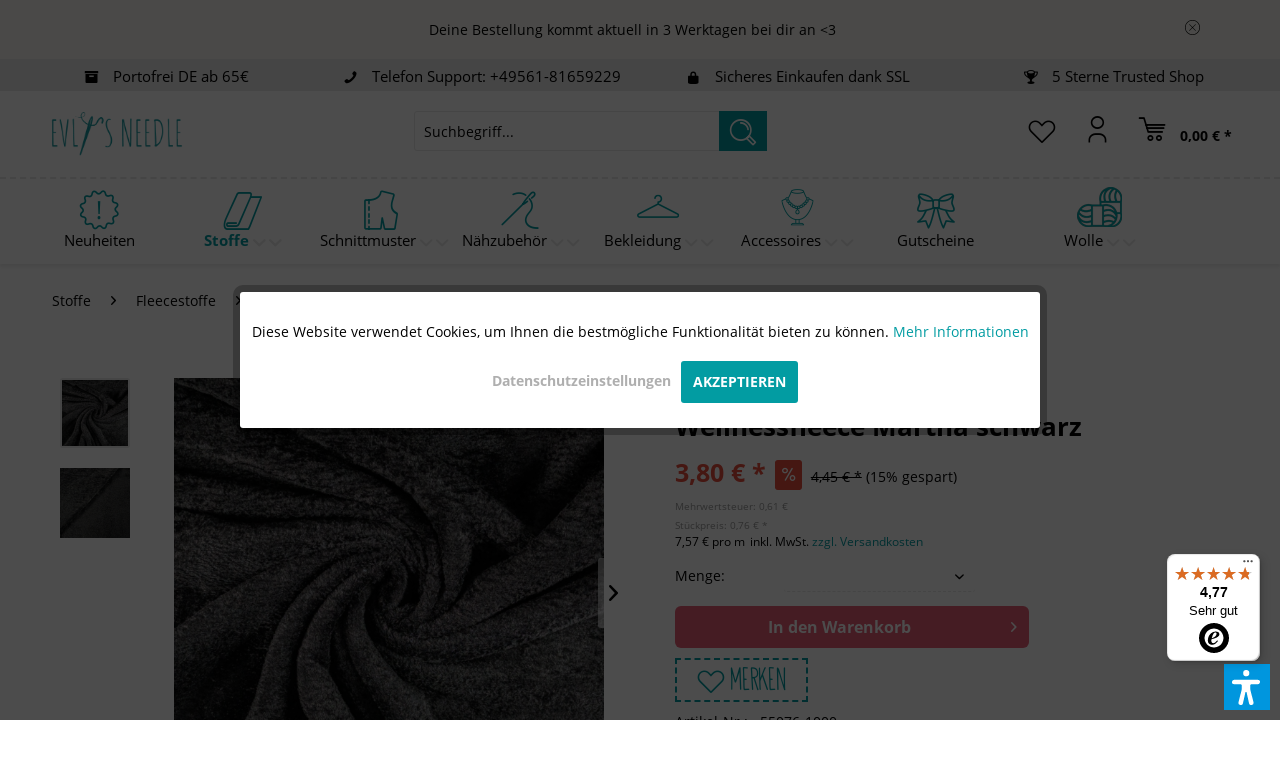

--- FILE ---
content_type: text/html; charset=UTF-8
request_url: https://evlis-needle.de/wellnessfleece-martha-schwarz
body_size: 64726
content:
<!DOCTYPE html>
<html class="no-js" lang="de" itemscope="itemscope" itemtype="https://schema.org/WebPage">
<head>
<meta charset="utf-8"><script>window.dataLayer = window.dataLayer || [];</script><script>window.dataLayer.push({"ecommerce":{"detail":{"actionField":{"list":"Fleecestoffe"},"products":[{"name":"Wellnessfleece Martha schwarz","id":"55076-1000","price":"0.7565","brand":"Evlis Stoffe","category":"Fleecestoffe","variant":""}]},"currencyCode":"EUR"},"google_tag_params":{"ecomm_pagetype":"product","ecomm_prodid":"55076-1000"}});</script><!-- WbmTagManager -->
<script>
(function(w,d,s,l,i){w[l]=w[l]||[];w[l].push({'gtm.start':new Date().getTime(),event:'gtm.js'});var f=d.getElementsByTagName(s)[0],j=d.createElement(s),dl=l!='dataLayer'?'&l='+l:'';j.async=true;j.src='https://www.googletagmanager.com/gtm.js?id='+i+dl+'';f.parentNode.insertBefore(j,f);})(window,document,'script','dataLayer','GTM-W5J67D8');
</script>
<!-- End WbmTagManager -->
<meta name="author" content="" />
<meta name="robots" content="index,follow" />
<meta name="revisit-after" content="15 days" />
<meta name="keywords" content="Wellnessfleece Martha schwarz , Stoffe" />
<meta name="description" content="Wellnessfleece Martha schwarz  -   Dieser super kuschelige Wellness Fleece ist beidseitig verwendbar und bestens geeignet für weiche Decken, Kissen und kuschelige Homewear." />
<meta property="og:site_name" content="EvLis Needle" />
<meta property="og:title" content="Wellnessfleece Martha schwarz" />
<meta property="og:description" content="Wellnessfleece Martha schwarz  -   Dieser super kuschelige Wellness Fleece ist beidseitig verwendbar und bestens geeignet für weiche Decken, Kissen und kuschelige Homewear.  " />
<meta property="og:type" content="product" />
<meta property="og:url" content="https://evlis-needle.de/wellnessfleece-martha-schwarz" />
<meta property="og:image" content="https://evlis-needle.de/media/image/7c/fc/78/Wellnessfleece-100-7-von-54.jpg" />
<meta name="twitter:card" content="summary" />
<meta name="twitter:site" content="">
<meta name="twitter:creator" content="">
<meta name="twitter:title" content="Wellnessfleece Martha schwarz">
<meta name="twitter:description" content="">
<meta name="twitter:image" content="https://evlis-needle.de/media/image/7c/fc/78/Wellnessfleece-100-7-von-54.jpg" />
<meta property="product:brand" content="Evlis Stoffe" />
<meta property="product:price" content="0,76" />
<meta property="product:product_link" content="https://evlis-needle.de/wellnessfleece-martha-schwarz" />
<meta itemprop="copyrightHolder" content="EvLis Needle" />
<meta itemprop="copyrightYear" content="2015" />
<meta itemprop="isFamilyFriendly" content="True" />
<meta itemprop="image" content="https://evlis-needle.de/media/image/ea/45/5e/evlis-neelde-logo-rectangle-tr-gr.png" />
<meta name="viewport" content="width=device-width, initial-scale=1.0">
<meta name="mobile-web-app-capable" content="yes">
<meta name="apple-mobile-web-app-title" content="EvLis Needle">
<meta name="apple-mobile-web-app-capable" content="yes">
<meta name="apple-mobile-web-app-status-bar-style" content="default">
<meta name="djwoFEEoij270292qe" content="Yes">
<link rel="apple-touch-icon-precomposed" href="https://evlis-needle.de/media/image/e6/7d/69/EvLis-Needle-fav180x180.png">
<link rel="shortcut icon" href="https://evlis-needle.de/media/unknown/ff/09/68/evlis_logo.ico">
<meta name="msapplication-navbutton-color" content="#029CA2" />
<meta name="application-name" content="EvLis Needle" />
<meta name="msapplication-starturl" content="https://evlis-needle.de/" />
<meta name="msapplication-window" content="width=1024;height=768" />
<meta name="msapplication-TileImage" content="https://evlis-needle.de/media/image/61/c8/de/EvLis-Needle-fav150x150.png">
<meta name="msapplication-TileColor" content="#029CA2">
<meta name="theme-color" content="#029CA2" />
<link rel="canonical" href="https://evlis-needle.de/wellnessfleece-martha-schwarz" />
<title itemprop="name">Wellnessfleece Martha schwarz | Fleecestoffe | Stoffe | EvLis Needle</title>
<link href="/web/cache/1768568238_f8e5c06c572416399b7e9cd1c3ef5619.css" media="all" rel="stylesheet" type="text/css" />
<style>
.cookie-permission--decline-button.btn.is--large.is--center,a.cookie-permission--configure-button.btn.is--primary.is--large.is--center{
background-color:white !important;
color:darkgrey !important;
font-weight:normal !important;
}
.cookie-permission--decline-button{
display:none;
}
a.cookie-permission--accept-button.btn.is--large.is--center{
background-color:#029ca2 !important;
color:white !important;
}
button#cookie-permission--deny-button{color: #afafaf !important}
div.dvsn-partner > div:nth-child(19),body > div.page-wrap > section > div > div.content--wrapper > div > div.partner-statistic-body.panel.has--border.is--rounded, div.dvsn-partner > p:nth-child(20){display:none}
/*Wartungsmodus Countdown*/
.tinytimerMode, .smalltextMode, .border{color:black !important}
.caption{position: unset}
.bg {height:200px;}
body > div.page-wrap > section > div > div.content--wrapper > div > div > div > div.text-div > h1{display:none}
/*Gastkonto Button Color*/
body > div.page-wrap > section > div > div.content--wrapper > div > div.register--content.panel.content.block.has--border.is--rounded.page-3-col > div > div.as-guest > div > div > a{
background-color:darkgray !important;
}
/*PDP*/
.youtube-frame-widget {
margin-top: 50px;
}
/*EKW Menü Styling*/
.ekwMenu{
background-color: #029ca2;
color: white !important;
font-size:15px !important;
font-weight: bold !important;
line-height: 14px !important;
}
.panel,.emotion--container {
background-color: transparent;
}
.menu--container .html--content a{
color: white !important;
}
.block-prices--head .block-prices--cell {
background: #a5a5a5;
}
body > div.page-wrap > nav > div > div.navigation--list-wrapper > ul > li:nth-child(8) > a:before{ content: url("https://evlis-needle.de/media/vector/8f/92/70/wolle-evlis-kaufen.svg");
display: inline-block;
width:50px;
margin-left: -12px;
}
body > div.page-wrap > nav > div > div.navigation--list-wrapper > ul > li:nth-child(8) > a > i{
margin-top:-5px
}
.icon--Eigenproduktion:before{
content: url(https://evlis-needle.de/media/vector/9d/2d/33/ep-kaufen-icon.svg) !important;
display: inline-block;
width: 40px;
margin-bottom: -5px
}
</style>
<script>
window.onload = function () {
document.querySelector("body > div.page-wrap > header > div.features-bar.visible--all.features-bar-hidden.zenit--visible-m.zenit--visible-l.zenit--visible-xl > div > div > div:nth-child(2) > ul > li > div > span").innerText =
"Telefon Support: +49561-81659229"
}
/*REMOVE TRUSTED SHOPS DUPLICATE*/
setTimeout(function(){
var doubleTrusted =  document.getElementsByClassName("skyscraper_horizontal")[1];
if (typeof(doubleTrusted) != 'undefined' && doubleTrusted != null){
document.getElementsByClassName("skyscraper_horizontal")[1].style.display = "none";
}
else{
console.log("noD");
}
}, 5000);
/*Cookie Button Text*/
document.addEventListener("DOMContentLoaded", function () {
document.querySelector("#cookie-permission--accept-button").innerText = "AKZEPTIEREN";
});
document.addEventListener("DOMContentLoaded", function () {
document.querySelector("body > div.page-wrap > section > div > div.content--wrapper > div.content.product--details > div.product--detail-upper.block-group > div.product--buybox.block > div.buybox--inner > div.product--price.price--default.price--discount > span").style.display = "none"
});
</script>
<style>img.lazy,img.lazyloading {background: url("[data-uri]") no-repeat 50% 50%;background-size: 20%;}</style>
<script>var dv_accessibility_options = {"language":"de","filters":{"height":"","displayBlock":".cart--amount,.cart--display,.cart--quantity","lineHeight":".account--display,.filter-panel--title,.navigation--signin-btn,.cart--amount,.cookie-permission--decline-button,.cookie-permission--configure-button,.cart--display","wrapInput":".main-search--form"},"enabledModules":{"keyboardNav":"1","contrast":"1","highlightLinks":"1","biggerText":"1","textSpacing":"1","legibleFonts":"1","bigCursor":"1","readingGuide":"1","tooltips":"1","pauseAnimations":"1"},"enableResetButton":"1","enablePageStructureButton":"1","enablePositionButton":"1","moduleKeyboardNav":{"frameColor":"#ff0000"},"moduleContrast":{"useInverseColors":"1","useDarkContrast":"1","useLightContrast":"1","useDesaturate":"1"},"moduleHighlightLinks":{"color":"#ffff00","background":"#00d1113a","highlightColor":"#000000"},"moduleBiggerText":{"factor":"5"},"moduleTextSpacing":{"factor":"2"},"moduleLegibleFonts":["dvaccess-legible-fonts","dvaccess-legible-fonts-1"],"moduleBigCursor":{"imageURL":"[data-uri]"},"moduleReadingGuide":{"color":"#ff0000","background":"#000000","readingGuideColor":"#ff0000"},"snippets":{"en":{"copyright":"powered by <a href=https://designverign.de target=_blank rel=noopener title=designverign>designverign</a>","app.toggle.label":"Toggle Accessibility Tool","menu.title":"Accessibility support tools","menu.button.move":"Move icon","menu.button.page-structure":"Page Structure","menu.button.reset":"Reset","menu.header.headers":"Headers","menu.header.landmarks":"Landmarks","menu.header.links":"Links","menu.position.left-top":"left top","menu.position.left-center":"left center","menu.position.left-bottom":"left bottom","menu.position.right-top":"right top","menu.position.right-center":"right center","menu.position.right-bottom":"right bottom","menu.position.center-top":"center top","menu.position.center-bottom":"center bottom","module.button.bigger-text":"Bigger Text","module.button.bigger-text.0":"Bigger Text","module.button.bigger-text.1":"Bigger Text","module.button.bigger-text.2":"Bigger Text","module.button.bigger-text.3":"Bigger Text","module.button.cursor":"Cursor","module.button.cursor.0":"Big Cursor","module.button.contrast":"Contrast +","module.button.contrast.0":"Invert Colors","module.button.contrast.1":"Dark Contrast","module.button.contrast.2":"Light Contrast","module.button.contrast.3":"Desaturate","module.button.highlight-links":"Highlight Links","module.button.keyboard-nav":"Navigation by tab-key","module.button.legible-fonts":"Font","module.button.legible-fonts.0":"Legible font","module.button.legible-fonts.1":"Dyslexia friendly","module.button.pause-animations":"Pause Animations","module.button.pause-animations.0":"Play Animations","module.button.reading-guide":"Reading-Guide","module.button.text-spacing":"Text Spacing","module.button.text-spacing.0":"Light Spacing","module.button.text-spacing.1":"Moderate Spacing","module.button.text-spacing.2":"Heavy Spacing","module.button.tooltips":"Additional description"},"de":{"copyright":"powered by <a href=https://designverign.de target=_blank rel=noopener title=designverign>designverign</a>","app.toggle.label":"Accessibility Tool ausklappen","menu.title":"Barrierefrei Hilfswerkzeuge","menu.button.move":"Icon verschieben","menu.button.page-structure":"Seiten-Struktur","menu.button.reset":"Zur\u00fccksetzen","menu.header.headers":"\u00dcberschriften","menu.header.landmarks":"Landmarks","menu.header.links":"Links","menu.position.left-top":"links oben","menu.position.left-center":"links zentriert","menu.position.left-bottom":"links unten","menu.position.right-top":"rechts oben","menu.position.right-center":"rechts mitte","menu.position.right-bottom":"rechts unten","menu.position.center-top":"mitte oben","menu.position.center-bottom":"mitte unten","module.button.bigger-text":"Gr\u00f6\u00dferer Text","module.button.bigger-text.0":"Gr\u00f6\u00dferer Text","module.button.bigger-text.1":"Gr\u00f6\u00dferer Text","module.button.bigger-text.2":"Gr\u00f6\u00dferer Text","module.button.bigger-text.3":"Gr\u00f6\u00dferer Text","module.button.cursor":"Mauszeiger","module.button.cursor.0":"Gro\u00dfer Mauszeiger","module.button.contrast":"Kontrast +","module.button.contrast.0":"Invertierte Farben","module.button.contrast.1":"Dunkler Kontrast","module.button.contrast.2":"Heller Kontrast","module.button.contrast.3":"Schwarz-Wei\u00df","module.button.highlight-links":"Links hervorheben","module.button.keyboard-nav":"Navigation per Tab-Taste","module.button.legible-fonts":"Schriftart","module.button.legible-fonts.0":"Lesbare Schriftart","module.button.legible-fonts.1":"Legasthenie freundlich","module.button.pause-animations":"Animationen pausieren","module.button.pause-animations.0":"Animationen abspielen","module.button.reading-guide":"Lese-F\u00fchrung","module.button.text-spacing":"Zeichen-Abstand","module.button.text-spacing.0":"Kleiner Abstand","module.button.text-spacing.1":"Moderater Abstand","module.button.text-spacing.2":"Gro\u00dfer Abstand","module.button.tooltips":"Zus\u00e4tzliche Beschreibung"}}};</script>
<link href="/custom/plugins/VerignDvAccessibility/Resources/public/css/dvaccess.min.css" media="all" rel="stylesheet" type="text/css" />
<link href="/custom/plugins/VerignDvAccessibility/Resources/public/css/shopwareaccess.css" media="all" rel="stylesheet" type="text/css" />
<script src="https://www.google.com/recaptcha/api.js?render=6LcDQVkoAAAAAPTjyKEEsvGU9BJ95EIPj3I7CFf3"></script>
<style type="text/css">
.grecaptcha-badge {
display: none;
}
</style>
</head>
<body class=" is--ctl-detail is--act-index lcc--active
" ><!-- WbmTagManager (noscript) -->
<noscript><iframe src="https://www.googletagmanager.com/ns.html?id=GTM-W5J67D8"
            height="0" width="0" style="display:none;visibility:hidden"></iframe></noscript>
<!-- End WbmTagManager (noscript) -->
<div data-paypalUnifiedMetaDataContainer="true" data-paypalUnifiedRestoreOrderNumberUrl="https://evlis-needle.de/widgets/PaypalUnifiedOrderNumber/restoreOrderNumber" class="is--hidden">
</div>
<div class="page-wrap">
<noscript class="noscript-main">
<div class="alert is--warning">
<div class="alert--icon">
<i class="icon--element icon--warning"></i>
</div>
<div class="alert--content">
Um EvLis&#x20;Needle in vollem Umfang nutzen zu k&ouml;nnen, empfehlen wir Ihnen Javascript in Ihrem Browser zu aktiveren.
</div>
</div>
</noscript>
<div developer="Code-Cap.com - Shopware InfoBar Pro (2-in-1) InfoBar & IconBar" id="notificationBarStickyTop" class="notificationBar infoRow" style="background: rgba(248,247,242,1); display: none;"><div class="flexContainer  flexNowrap "> <div class="flexItem blockText fullwidth"><div style="margin: 20px 0px 20px 0px"> <div style="text-align: center;color:#000000;">Deine Bestellung kommt aktuell in 3 Werktagen bei dir an &lt;3</div> </div></div>  <div class="flexItem blockBtn "><a title="Schließen" data-dismiss="message" class="barClose"><svg xmlns="http://www.w3.org/2000/svg" height="15px" width="15px" viewBox="0 0 100 100"><title>Close Button</title><g fill="none"><path style="fill: #000000" d="m50 0c-27.6 0-50 22.4-50 50s22.4 50 50 50 50-22.4 50-50-22.4-50-50-50zm0 96c-25.4 0-46-20.6-46-46s20.6-46 46-46 46 20.6 46 46-20.6 46-46 46z"/><polygon style="fill: #000000" points="72.6 30.1 69.8 27.3 50 47.1 30.3 27.4 27.4 30.2 47.1 49.9 27.4 69.6 30.3 72.5 50 52.8 69.8 72.6 72.6 69.7 52.8 49.9"/></g></svg></a></div></div></div> </div>
<header class="header-main">
<div class="features-bar  visible--all features-bar-hidden zenit--visible-m zenit--visible-l zenit--visible-xl ">
<div class="container">
<div class="block-group">
<div class="block features--column column--4 zenit--visible-xs zenit--visible-s zenit--visible-m zenit--visible-l zenit--visible-xl ">
<ul class="column--wrap ">
<li class="column--inner">
<div class="inner--item">
<i class="icon--box"></i>
<span>Portofrei DE ab 65€</span>
</div>
</li>
<li class="column--inner">
<div class="inner--item">
<i class="zenit-icon-material-box"></i>
<span></span>
</div>
</li>
</ul>
</div>
<div class="block features--column column--4 zenit--visible-xs zenit--visible-s zenit--visible-m zenit--visible-l zenit--visible-xl ">
<ul class="column--wrap">
<li class="column--inner">
<div class="inner--item">
<i class="icon--phone"></i>
<span>Telefon Support: +49561-81659229</span>
</div>
</li>
</ul>
</div>
<div class="block features--column column--4 zenit--visible-xs zenit--visible-s zenit--visible-m zenit--visible-l zenit--visible-xl ">
<ul class="column--wrap">
<li class="column--inner">
<div class="inner--item">
<i class="icon--shield"></i>
<span>Sicheres Einkaufen dank SSL</span>
</div>
</li>
</ul>
</div>
<div class="block features--column column--4 zenit--visible-xs zenit--visible-s zenit--visible-m zenit--visible-l zenit--visible-xl ">
<ul class="column--wrap ">
<li class="column--inner">
<div class="inner--item">
<i class="icon--trophy"></i>
<span>5 Sterne Trusted Shop</span>
</div>
</li>
<li class="column--inner">
<div class="inner--item">
<i class="zenit-icon-material-trophy"></i>
<span></span>
</div>
</li>
</ul>
</div>
</div>
</div>
</div>
<div class="top-bar">
<div class="container block-group">
<nav class="top-bar--navigation block" role="menubar">

    



    

<div class="navigation--entry entry--service has--drop-down" role="menuitem" aria-haspopup="true" data-drop-down-menu="true">
<i class="icon--service"></i> Service/Hilfe
<ul class="service--list is--rounded" role="menu">
<li class="service--entry" role="menuitem">
<a class="service--link" href="javascript:openCookieConsentManager()" title="Cookie-Einstellungen" >
Cookie-Einstellungen
</a>
</li>
<li class="service--entry" role="menuitem">
<a class="service--link" href="https://evlis-needle.de/registerFC/index/sValidation/GEW" title="Gewerblicher Zugang" target="_self">
Gewerblicher Zugang
</a>
</li>
<li class="service--entry" role="menuitem">
<a class="service--link" href="https://evlis-needle.de/stoffladen-kassel" title="Stoffladen Kassel - dein Stoffgeschäft in Kassel" >
Stoffladen Kassel - dein Stoffgeschäft in Kassel
</a>
</li>
<li class="service--entry" role="menuitem">
<a class="service--link" href="https://evlis-needle.de/vollstaendige-datenschutzerklaerung" title="Vollständige Datenschutzerklärung" >
Vollständige Datenschutzerklärung
</a>
</li>
<li class="service--entry" role="menuitem">
<a class="service--link" href="https://evlis-needle.de/versand-und-zahlungsbedingungen" title="Versand- und Zahlungsbedingungen" >
Versand- und Zahlungsbedingungen
</a>
</li>
<li class="service--entry" role="menuitem">
<a class="service--link" href="https://evlis-needle.de/kontaktiere-uns" title="Kontakt" target="_self">
Kontakt
</a>
</li>
<li class="service--entry" role="menuitem">
<a class="service--link" href="https://evlis-needle.de/impressum" title="Impressum" >
Impressum
</a>
</li>
<li class="service--entry" role="menuitem">
<a class="service--link" href="https://evlis-needle.de/widerrufsrecht/formular" title="Widerrufsrecht / -formular" >
Widerrufsrecht / -formular
</a>
</li>
<li class="service--entry" role="menuitem">
<a class="service--link" href="https://evlis-needle.de/agb" title="AGB" >
AGB
</a>
</li>
<li class="service--entry" role="menuitem">
<a class="service--link" href="https://evlis-needle.de/datenschutz" title="Datenschutz" >
Datenschutz
</a>
</li>
<li class="service--entry" role="menuitem">
<a class="service--link" href="https://evlis-needle.de/haftungsausschluss-copyright" title="Haftungsausschluß &amp; Copyright" >
Haftungsausschluß & Copyright
</a>
</li>
</ul>
</div>
</nav>
</div>
</div>
<div class="container header--navigation">
<div class="logo-main block-group" role="banner">
<div class="logo--shop block">
<a class="logo--link" href="https://evlis-needle.de/" title="EvLis Needle - zur Startseite wechseln">
<picture>
<source srcset="https://evlis-needle.de/media/image/56/12/eb/evlis-neelde-logo-rectangle-tr-gr.webp" type="image/webp" media="(min-width: 78.75em)">
<source srcset="https://evlis-needle.de/media/image/ea/45/5e/evlis-neelde-logo-rectangle-tr-gr.png" media="(min-width: 78.75em)">
<source srcset="https://evlis-needle.de/media/image/56/12/eb/evlis-neelde-logo-rectangle-tr-gr.webp" type="image/webp" media="(min-width: 64em)">
<source srcset="https://evlis-needle.de/media/image/ea/45/5e/evlis-neelde-logo-rectangle-tr-gr.png" media="(min-width: 64em)">
<source srcset="https://evlis-needle.de/media/image/56/12/eb/evlis-neelde-logo-rectangle-tr-gr.webp" type="image/webp" media="(min-width: 48em)">
<source srcset="https://evlis-needle.de/media/image/ea/45/5e/evlis-neelde-logo-rectangle-tr-gr.png" media="(min-width: 48em)">
<source srcset="https://evlis-needle.de/media/image/56/12/eb/evlis-neelde-logo-rectangle-tr-gr.webp" type="image/webp">
<img loading="lazy" srcset="https://evlis-needle.de/media/image/ea/45/5e/evlis-neelde-logo-rectangle-tr-gr.png" alt="EvLis Needle - zur Startseite wechseln" />
</picture>
</a>
</div>
</div>
<nav class="shop--navigation block-group">
<ul class="navigation--list block-group" role="menubar">
<li class="navigation--entry entry--menu-left" role="menuitem">
<a class="entry--link entry--trigger btn is--icon-left" href="#offcanvas--left" data-offcanvas="true" data-offCanvasSelector=".sidebar-main" aria-label="Menü">
<i class="icon--menu"></i> Menü
</a>
</li>
<li class="navigation--entry entry--search" role="menuitem" data-search="true" aria-haspopup="true" data-minLength="3">
<a class="btn entry--link entry--trigger" href="#show-hide--search" title="Suche anzeigen / schließen" aria-label="Suche anzeigen / schließen">
<i class="icon--search"></i>
<span class="search--display">Suchen</span>
</a>
<form action="/search" method="get" class="main-search--form">
<input type="search" name="sSearch" aria-label="Suchbegriff..." class="main-search--field" autocomplete="off" autocapitalize="off" placeholder="Suchbegriff..." maxlength="30" />
<button type="submit" class="main-search--button" aria-label="Suchen">
<i class="icon--search"></i>
<span class="main-search--text">Suchen</span>
</button>
<div class="form--ajax-loader">&nbsp;</div>
</form>
<div class="main-search--results"></div>
</li>

    <li class="navigation--entry entry--notepad" role="menuitem">
        
        <a href="https://evlis-needle.de/note" title="Merkzettel" aria-label="Merkzettel" class="btn">
            <i class="icon--heart"></i>
                    </a>
    </li>




    <li class="navigation--entry entry--account with-slt"
        role="menuitem"
        data-offcanvas="true"
        data-offCanvasSelector=".account--dropdown-navigation">
        
            <a href="https://evlis-needle.de/account"
               title=""
               aria-label=""
               class="btn is--icon-left entry--link account--link">
                <i class="icon--account"></i>
                                    <span class="account--display">
                        
                    </span>
                            </a>
        

                    
                <div class="account--dropdown-navigation">

                    
                        <div class="navigation--smartphone">
                            <div class="entry--close-off-canvas">
                                <a href="#close-account-menu"
                                   class="account--close-off-canvas"
                                   title="Menü schließen"
                                   aria-label="Menü schließen">
                                    Menü schließen <i class="icon--arrow-right"></i>
                                </a>
                            </div>
                        </div>
                    

                    
                            <div class="account--menu is--rounded is--personalized">
        
                            
                
                                            <span class="navigation--headline">
                            
                        </span>
                                    

                
                <div class="account--menu-container">

                    
                        
                        <ul class="sidebar--navigation navigation--list is--level0 show--active-items">
                            
                                
                                
                                    
                                                                                    <li class="navigation--entry">
                                                <span class="navigation--signin">
                                                    <a href="https://evlis-needle.de/account#hide-registration"
                                                       class="blocked--link btn is--primary navigation--signin-btn"
                                                       data-collapseTarget="#registration"
                                                       data-action="close">
                                                        Anmelden
                                                    </a>
                                                    <span class="navigation--register">
                                                        oder
                                                        <a href="https://evlis-needle.de/account#show-registration"
                                                           class="blocked--link"
                                                           data-collapseTarget="#registration"
                                                           data-action="open">
                                                            registrieren
                                                        </a>
                                                    </span>
                                                </span>
                                            </li>
                                                                            

                                    
                                        <li class="navigation--entry">
                                            <a href="https://evlis-needle.de/account" title="Übersicht" class="navigation--link">
                                                Übersicht
                                            </a>
                                        </li>
                                    
                                

                                
                                
                                    <li class="navigation--entry">
                                        <a href="https://evlis-needle.de/account/profile" title="Persönliche Daten" class="navigation--link" rel="nofollow">
                                            Persönliche Daten
                                        </a>
                                    </li>
                                

                                
                                
                                                                            
                                            <li class="navigation--entry">
                                                <a href="https://evlis-needle.de/address/index/sidebar/" title="Adressen" class="navigation--link" rel="nofollow">
                                                    Adressen
                                                </a>
                                            </li>
                                        
                                                                    

                                
                                
                                    <li class="navigation--entry">
                                        <a href="https://evlis-needle.de/account/payment" title="Zahlungsarten" class="navigation--link" rel="nofollow">
                                            Zahlungsarten
                                        </a>
                                    </li>
                                

                                
                                
                                    <li class="navigation--entry">
                                        <a href="https://evlis-needle.de/account/orders" title="Bestellungen" class="navigation--link" rel="nofollow">
                                            Bestellungen
                                        </a>
                                    </li>
                                

                                
                                
                                                                            <li class="navigation--entry">
                                            <a href="https://evlis-needle.de/account/downloads" title="Sofortdownloads" class="navigation--link" rel="nofollow">
                                                Sofortdownloads
                                            </a>
                                        </li>
                                                                    

                                
                                
                                    <li class="navigation--entry">
                                        <a href="https://evlis-needle.de/note" title="Merkzettel" class="navigation--link" rel="nofollow">
                                            Merkzettel
                                        </a>
                                    </li>
                                

                                
                                
                                                                    

                                
                                
            <li class="navigation--entry">
            <a href="https://evlis-needle.de/EasyCoupon/list"
               title="Meine Gutscheine"
               class="navigation--link">
                Meine Gutscheine
            </a>
        </li>
        
                                                                    

                            
                        </ul>
                    
                </div>
                    
    </div>
                    
                </div>
            
            </li>




    <li class="navigation--entry entry--cart" role="menuitem">
        
        <a class="btn is--icon-left cart--link" href="https://evlis-needle.de/checkout/cart" title="Warenkorb" aria-label="Warenkorb">
            <span class="cart--display">
                                    Warenkorb
                            </span>

            <span class="badge is--primary is--minimal cart--quantity is--hidden">0</span>

            <i class="icon--basket"></i>

            <span class="cart--amount">
                0,00&nbsp;&euro; *
            </span>
        </a>
        <div class="ajax-loader">&nbsp;</div>
    </li>




</ul>
</nav>
<div class="container--ajax-cart" data-collapse-cart="true" data-displayMode="offcanvas"></div>
</div>
</header>
<nav class="navigation-main">
<div class="container" data-menu-scroller="true" data-listSelector=".navigation--list.container" data-viewPortSelector=".navigation--list-wrapper">
<div class="navigation--list-wrapper">
<ul class="navigation--list container" role="menubar" itemscope="itemscope" itemtype="https://schema.org/SiteNavigationElement">
<li class="navigation--entry" role="menuitem">
<a class="navigation--link" href="https://evlis-needle.de/neuheiten-stoffe" title="Neuheiten" aria-label="Neuheiten" itemprop="url">
<i class="icon--Neuheiten"></i><span itemprop="name">Neuheiten</span>
</a>
</li>
<li class="navigation--entry is--active has--subcat" role="menuitem">
<a class="navigation--link is--active" href="https://evlis-needle.de/stoffe" title="Stoffe" aria-label="Stoffe" itemprop="url">
<i class="icon--Stoffe"></i><span itemprop="name">Stoffe</span>
</a>
</li>
<li class="navigation--entry has--subcat" role="menuitem">
<a class="navigation--link" href="https://evlis-needle.de/schnittmuster/" title="Schnittmuster" aria-label="Schnittmuster" itemprop="url">
<i class="icon--Schnittmuster"></i><span itemprop="name">Schnittmuster</span>
</a>
</li>
<li class="navigation--entry has--subcat" role="menuitem">
<a class="navigation--link" href="https://evlis-needle.de/naehzubehoer/" title="Nähzubehör" aria-label="Nähzubehör" itemprop="url">
<i class="icon--Nähzubehör"></i><span itemprop="name">Nähzubehör</span>
</a>
</li>
<li class="navigation--entry has--subcat" role="menuitem">
<a class="navigation--link" href="https://evlis-needle.de/bekleidung" title="Bekleidung" aria-label="Bekleidung" itemprop="url">
<i class="icon--Bekleidung"></i><span itemprop="name">Bekleidung</span>
</a>
</li>
<li class="navigation--entry has--subcat" role="menuitem">
<a class="navigation--link" href="https://evlis-needle.de/accessoires" title="Accessoires" aria-label="Accessoires" itemprop="url">
<i class="icon--Accessoires"></i><span itemprop="name">Accessoires</span>
</a>
</li>
<li class="navigation--entry" role="menuitem">
<a class="navigation--link" href="https://evlis-needle.de/gutschein-stoffe-de" title="Gutscheine" aria-label="Gutscheine" itemprop="url">
<i class="icon--Gutscheine"></i><span itemprop="name">Gutscheine</span>
</a>
</li>
<li class="navigation--entry has--subcat" role="menuitem">
<a class="navigation--link" href="https://evlis-needle.de/wolle-kaufen" title="Wolle" aria-label="Wolle" itemprop="url">
<i class="icon--Wolle"></i><span itemprop="name">Wolle</span>
</a>
</li>
</ul>
</div>
<div class="advanced-menu" data-advanced-menu="true" data-hoverDelay="">
<div class="menu--container">
<div class="button-container">
<a href="https://evlis-needle.de/neuheiten-stoffe" class="button--category" aria-label="Zur Kategorie Neuheiten" title="Zur Kategorie Neuheiten">
<i class="icon--arrow-right"></i>
Zur Kategorie Neuheiten
</a>
<span class="button--close">
<i class="icon--cross"></i>
</span>
</div>
</div>
<div class="menu--container">
<div class="button-container">
<a href="https://evlis-needle.de/stoffe" class="button--category" aria-label="Zur Kategorie Stoffe" title="Zur Kategorie Stoffe">
<i class="icon--arrow-right"></i>
Zur Kategorie Stoffe
</a>
<span class="button--close">
<i class="icon--cross"></i>
</span>
</div>
<div class="content--wrapper has--content">
<ul class="menu--list menu--level-0 columns--4" style="width: 100%;">
<li class="menu--list-item item--level-0" style="width: 100%">
<a href="https://evlis-needle.de/alpenfleece-stoff-meterware-kaufen" class="menu--list-item-link" aria-label="Alpenfleece" title="Alpenfleece">Alpenfleece</a>
</li>
<li class="menu--list-item item--level-0" style="width: 100%">
<a href="https://evlis-needle.de/baumwollsatin-online-kaufen" class="menu--list-item-link" aria-label="Baumwollsatin" title="Baumwollsatin">Baumwollsatin</a>
</li>
<li class="menu--list-item item--level-0" style="width: 100%">
<a href="https://evlis-needle.de/badelycra-badestoffe-kaufen" class="menu--list-item-link" aria-label="Badelycra Badestoffe" title="Badelycra Badestoffe">Badelycra Badestoffe</a>
</li>
<li class="menu--list-item item--level-0" style="width: 100%">
<a href="https://evlis-needle.de/baumwolljersey-meterware-kaufen" class="menu--list-item-link" aria-label="Baumwolljersey" title="Baumwolljersey">Baumwolljersey</a>
</li>
<li class="menu--list-item item--level-0" style="width: 100%">
<a href="https://evlis-needle.de/baumwollstoff" class="menu--list-item-link" aria-label="Baumwollstoffe" title="Baumwollstoffe">Baumwollstoffe</a>
</li>
<li class="menu--list-item item--level-0" style="width: 100%">
<a href="https://evlis-needle.de/bambus-stoffe-meterware-kaufen" class="menu--list-item-link" aria-label="Bambusstoffe" title="Bambusstoffe">Bambusstoffe</a>
</li>
<li class="menu--list-item item--level-0" style="width: 100%">
<a href="https://evlis-needle.de/bengaline-stoff-meterware-kaufen" class="menu--list-item-link" aria-label="Bengaline" title="Bengaline">Bengaline</a>
</li>
<li class="menu--list-item item--level-0" style="width: 100%">
<a href="https://evlis-needle.de/bio-stoffe-kaufen" class="menu--list-item-link" aria-label="Bio-Stoffe" title="Bio-Stoffe">Bio-Stoffe</a>
</li>
<li class="menu--list-item item--level-0" style="width: 100%">
<a href="https://evlis-needle.de/boucle-stoff" class="menu--list-item-link" aria-label="Bouclé" title="Bouclé">Bouclé</a>
</li>
<li class="menu--list-item item--level-0" style="width: 100%">
<a href="https://evlis-needle.de/buendchenstoff-schlauchware-kaufen" class="menu--list-item-link" aria-label="Bündchen" title="Bündchen">Bündchen</a>
</li>
<li class="menu--list-item item--level-0" style="width: 100%">
<a href="https://evlis-needle.de/canvas-stoff" class="menu--list-item-link" aria-label="Canvas" title="Canvas">Canvas</a>
</li>
<li class="menu--list-item item--level-0" style="width: 100%">
<a href="https://evlis-needle.de/chiffon-stoff-meterware-kaufen" class="menu--list-item-link" aria-label="Chiffon" title="Chiffon">Chiffon</a>
</li>
<li class="menu--list-item item--level-0" style="width: 100%">
<a href="https://evlis-needle.de/cord-stoff-meterware-kaufen" class="menu--list-item-link" aria-label="Cord" title="Cord">Cord</a>
</li>
<li class="menu--list-item item--level-0" style="width: 100%">
<a href="https://evlis-needle.de/eigenproduktion-stoff" class="menu--list-item-link" aria-label="Eigenproduktion" title="Eigenproduktion">Eigenproduktion</a>
</li>
<li class="menu--list-item item--level-0" style="width: 100%">
<a href="https://evlis-needle.de/filz-meterware" class="menu--list-item-link" aria-label="Filz" title="Filz">Filz</a>
</li>
<li class="menu--list-item item--level-0" style="width: 100%">
<a href="https://evlis-needle.de/flanell" class="menu--list-item-link" aria-label="Flanell" title="Flanell">Flanell</a>
</li>
<li class="menu--list-item item--level-0" style="width: 100%">
<a href="https://evlis-needle.de/fleece-meterware-kaufen" class="menu--list-item-link" aria-label="Fleecestoffe" title="Fleecestoffe">Fleecestoffe</a>
</li>
<li class="menu--list-item item--level-0" style="width: 100%">
<a href="https://evlis-needle.de/french-terry-stoff-meterware-kaufen" class="menu--list-item-link" aria-label="French Terry" title="French Terry">French Terry</a>
</li>
<li class="menu--list-item item--level-0" style="width: 100%">
<a href="https://evlis-needle.de/frottee" class="menu--list-item-link" aria-label="Frottee" title="Frottee">Frottee</a>
</li>
<li class="menu--list-item item--level-0" style="width: 100%">
<a href="https://evlis-needle.de/futterstoff" class="menu--list-item-link" aria-label="Futterstoffe" title="Futterstoffe">Futterstoffe</a>
</li>
<li class="menu--list-item item--level-0" style="width: 100%">
<a href="https://evlis-needle.de/hochzeitsstoffe-online-kaufen" class="menu--list-item-link" aria-label="Hochzeitsstoffe" title="Hochzeitsstoffe">Hochzeitsstoffe</a>
</li>
<li class="menu--list-item item--level-0" style="width: 100%">
<a href="https://evlis-needle.de/jacquardstoff" class="menu--list-item-link" aria-label="Jacquardstoff" title="Jacquardstoff">Jacquardstoff</a>
</li>
<li class="menu--list-item item--level-0" style="width: 100%">
<a href="https://evlis-needle.de/jersey-stoff" class="menu--list-item-link" aria-label="Jerseystoffe" title="Jerseystoffe">Jerseystoffe</a>
</li>
<li class="menu--list-item item--level-0" style="width: 100%">
<a href="https://evlis-needle.de/denim-jeansstoff" class="menu--list-item-link" aria-label="Jeansstoffe" title="Jeansstoffe">Jeansstoffe</a>
</li>
<li class="menu--list-item item--level-0" style="width: 100%">
<a href="https://evlis-needle.de/jute" class="menu--list-item-link" aria-label="Jute" title="Jute">Jute</a>
</li>
<li class="menu--list-item item--level-0" style="width: 100%">
<a href="https://evlis-needle.de/karnevalsstoffe-online-kaufen" class="menu--list-item-link" aria-label="Karnevalsstoffe" title="Karnevalsstoffe">Karnevalsstoffe</a>
</li>
<li class="menu--list-item item--level-0" style="width: 100%">
<a href="https://evlis-needle.de/kunstfell" class="menu--list-item-link" aria-label="Kunstfell" title="Kunstfell">Kunstfell</a>
</li>
<li class="menu--list-item item--level-0" style="width: 100%">
<a href="https://evlis-needle.de/kunstleder" class="menu--list-item-link" aria-label="Kunstleder" title="Kunstleder">Kunstleder</a>
</li>
<li class="menu--list-item item--level-0" style="width: 100%">
<a href="https://evlis-needle.de/lederjersey-online-kaufen" class="menu--list-item-link" aria-label="Lederjersey" title="Lederjersey">Lederjersey</a>
</li>
<li class="menu--list-item item--level-0" style="width: 100%">
<a href="https://evlis-needle.de/leinenstoffe" class="menu--list-item-link" aria-label="Leinenstoffe" title="Leinenstoffe">Leinenstoffe</a>
</li>
<li class="menu--list-item item--level-0" style="width: 100%">
<a href="https://evlis-needle.de/stoffe/bekleidungsstoffe/mantelstoffe/" class="menu--list-item-link" aria-label="Mantelstoffe" title="Mantelstoffe">Mantelstoffe</a>
</li>
<li class="menu--list-item item--level-0" style="width: 100%">
<a href="https://evlis-needle.de/mesh-stoffe-kaufen" class="menu--list-item-link" aria-label="Meshstoffe" title="Meshstoffe">Meshstoffe</a>
</li>
<li class="menu--list-item item--level-0" style="width: 100%">
<a href="https://evlis-needle.de/modal-stoff" class="menu--list-item-link" aria-label="Modalstoffe Tencel" title="Modalstoffe Tencel">Modalstoffe Tencel</a>
</li>
<li class="menu--list-item item--level-0" style="width: 100%">
<a href="https://evlis-needle.de/moosgummi" class="menu--list-item-link" aria-label="Moosgummi" title="Moosgummi">Moosgummi</a>
</li>
<li class="menu--list-item item--level-0" style="width: 100%">
<a href="https://evlis-needle.de/musselin-stoff-meterware-kaufen" class="menu--list-item-link" aria-label="Musselin" title="Musselin">Musselin</a>
</li>
<li class="menu--list-item item--level-0" style="width: 100%">
<a href="https://evlis-needle.de/nessel-stoffe" class="menu--list-item-link" aria-label="Nesselstoffe" title="Nesselstoffe">Nesselstoffe</a>
</li>
<li class="menu--list-item item--level-0" style="width: 100%">
<a href="https://evlis-needle.de/neon-stoffe-und-zubehoer" class="menu--list-item-link" aria-label="NEON Stoffe und Zubehör" title="NEON Stoffe und Zubehör">NEON Stoffe und Zubehör</a>
</li>
<li class="menu--list-item item--level-0" style="width: 100%">
<a href="https://evlis-needle.de/nicki-stoff" class="menu--list-item-link" aria-label="Nickistoffe" title="Nickistoffe">Nickistoffe</a>
</li>
<li class="menu--list-item item--level-0" style="width: 100%">
<a href="https://evlis-needle.de/organza-stoff" class="menu--list-item-link" aria-label="Organza" title="Organza">Organza</a>
</li>
<li class="menu--list-item item--level-0" style="width: 100%">
<a href="https://evlis-needle.de/paillettenstoffe-kaufen" class="menu--list-item-link" aria-label="Paillettenstoffe" title="Paillettenstoffe">Paillettenstoffe</a>
</li>
<li class="menu--list-item item--level-0" style="width: 100%">
<a href="https://evlis-needle.de/pique-stoff-kaufen" class="menu--list-item-link" aria-label="Piqué" title="Piqué">Piqué</a>
</li>
<li class="menu--list-item item--level-0" style="width: 100%">
<a href="https://evlis-needle.de/pluesch-stoffe-kaufen" class="menu--list-item-link" aria-label="Plüschstoffe" title="Plüschstoffe">Plüschstoffe</a>
</li>
<li class="menu--list-item item--level-0" style="width: 100%">
<a href="https://evlis-needle.de/romanitjersey-punta-di-roma-meterware" class="menu--list-item-link" aria-label="Romanit Punta di Roma" title="Romanit Punta di Roma">Romanit Punta di Roma</a>
</li>
<li class="menu--list-item item--level-0" style="width: 100%">
<a href="https://evlis-needle.de/sale-stoffe-kaufen" class="menu--list-item-link" aria-label="SALE" title="SALE">SALE</a>
</li>
<li class="menu--list-item item--level-0" style="width: 100%">
<a href="https://evlis-needle.de/samt-stoff-meterware-kaufen" class="menu--list-item-link" aria-label="Samt" title="Samt">Samt</a>
</li>
<li class="menu--list-item item--level-0" style="width: 100%">
<a href="https://evlis-needle.de/satin-meterware-kaufen" class="menu--list-item-link" aria-label="Satin-Stoffe" title="Satin-Stoffe">Satin-Stoffe</a>
</li>
<li class="menu--list-item item--level-0" style="width: 100%">
<a href="https://evlis-needle.de/seidenstoff" class="menu--list-item-link" aria-label="Seidenstoffe" title="Seidenstoffe">Seidenstoffe</a>
</li>
<li class="menu--list-item item--level-0" style="width: 100%">
<a href="https://evlis-needle.de/softshell-stoffe-meterware" class="menu--list-item-link" aria-label="Softshell-Stoffe" title="Softshell-Stoffe">Softshell-Stoffe</a>
</li>
<li class="menu--list-item item--level-0" style="width: 100%">
<a href="https://evlis-needle.de/spitze" class="menu--list-item-link" aria-label="Spitze und Spitzenborte" title="Spitze und Spitzenborte">Spitze und Spitzenborte</a>
</li>
<li class="menu--list-item item--level-0" style="width: 100%">
<a href="https://evlis-needle.de/jersey-sportswear-meterware" class="menu--list-item-link" aria-label="Sportswear Funktionsjersey" title="Sportswear Funktionsjersey">Sportswear Funktionsjersey</a>
</li>
<li class="menu--list-item item--level-0" style="width: 100%">
<a href="https://evlis-needle.de/steppstoff-meterware-kaufen" class="menu--list-item-link" aria-label="Steppstoffe" title="Steppstoffe">Steppstoffe</a>
</li>
<li class="menu--list-item item--level-0" style="width: 100%">
<a href="https://evlis-needle.de/cat/index/sCategory/487" class="menu--list-item-link" aria-label="Stoffe überbreit 280cm 300cm" title="Stoffe überbreit 280cm 300cm">Stoffe überbreit 280cm 300cm</a>
</li>
<li class="menu--list-item item--level-0" style="width: 100%">
<a href="https://evlis-needle.de/strickstoffe-online-kaufen" class="menu--list-item-link" aria-label="Strickstoffe" title="Strickstoffe">Strickstoffe</a>
</li>
<li class="menu--list-item item--level-0" style="width: 100%">
<a href="https://evlis-needle.de/sweatstoffe-meterware-kaufen" class="menu--list-item-link" aria-label="Sweatstoffe" title="Sweatstoffe">Sweatstoffe</a>
</li>
<li class="menu--list-item item--level-0" style="width: 100%">
<a href="https://evlis-needle.de/stoffe-schwer-entflammbar-b1-din4102" class="menu--list-item-link" aria-label="Schwer entflammbar B1 DIN4102" title="Schwer entflammbar B1 DIN4102">Schwer entflammbar B1 DIN4102</a>
</li>
<li class="menu--list-item item--level-0" style="width: 100%">
<a href="https://evlis-needle.de/cat/index/sCategory/536" class="menu--list-item-link" aria-label="Tafelstoff" title="Tafelstoff">Tafelstoff</a>
</li>
<li class="menu--list-item item--level-0" style="width: 100%">
<a href="https://evlis-needle.de/teddystoffe-guenstig-kaufen" class="menu--list-item-link" aria-label="Teddystoffe" title="Teddystoffe">Teddystoffe</a>
</li>
<li class="menu--list-item item--level-0" style="width: 100%">
<a href="https://evlis-needle.de/thermostoffe" class="menu--list-item-link" aria-label="Thermostoffe" title="Thermostoffe">Thermostoffe</a>
</li>
<li class="menu--list-item item--level-0" style="width: 100%">
<a href="https://evlis-needle.de/tuell" class="menu--list-item-link" aria-label="Tüll" title="Tüll">Tüll</a>
</li>
<li class="menu--list-item item--level-0" style="width: 100%">
<a href="https://evlis-needle.de/twill-stoff-online-kaufen" class="menu--list-item-link" aria-label="Twill" title="Twill">Twill</a>
</li>
<li class="menu--list-item item--level-0" style="width: 100%">
<a href="https://evlis-needle.de/verdunklungsstoff-meterware-online" class="menu--list-item-link" aria-label="Verdunkelungsstoffe" title="Verdunkelungsstoffe">Verdunkelungsstoffe</a>
</li>
<li class="menu--list-item item--level-0" style="width: 100%">
<a href="https://evlis-needle.de/viskosejersey-meterware-kaufen" class="menu--list-item-link" aria-label="Viskosejersey" title="Viskosejersey">Viskosejersey</a>
</li>
<li class="menu--list-item item--level-0" style="width: 100%">
<a href="https://evlis-needle.de/bamboosweat-viskosesweat-online-kaufen" class="menu--list-item-link" aria-label="Viskosesweat" title="Viskosesweat">Viskosesweat</a>
</li>
<li class="menu--list-item item--level-0" style="width: 100%">
<a href="https://evlis-needle.de/viskose-stoff" class="menu--list-item-link" aria-label="Viskosestoffe" title="Viskosestoffe">Viskosestoffe</a>
</li>
<li class="menu--list-item item--level-0" style="width: 100%">
<a href="https://evlis-needle.de/vlieseline-einlagestoffe-meterware" class="menu--list-item-link" aria-label="Vlieseline und Einlagestoffe" title="Vlieseline und Einlagestoffe">Vlieseline und Einlagestoffe</a>
</li>
<li class="menu--list-item item--level-0" style="width: 100%">
<a href="https://evlis-needle.de/voile-baumwolle-seide" class="menu--list-item-link" aria-label="Voile" title="Voile">Voile</a>
</li>
<li class="menu--list-item item--level-0" style="width: 100%">
<a href="https://evlis-needle.de/waffeljersey-meterware-kaufen" class="menu--list-item-link" aria-label="Waffeljersey" title="Waffeljersey">Waffeljersey</a>
</li>
<li class="menu--list-item item--level-0" style="width: 100%">
<a href="https://evlis-needle.de/waffelpique" class="menu--list-item-link" aria-label="Waffelpique" title="Waffelpique">Waffelpique</a>
</li>
<li class="menu--list-item item--level-0" style="width: 100%">
<a href="https://evlis-needle.de/walkloden-meterware-kaufen" class="menu--list-item-link" aria-label="Walkloden" title="Walkloden">Walkloden</a>
</li>
<li class="menu--list-item item--level-0" style="width: 100%">
<a href="https://evlis-needle.de/wachstuch-meterware-kaufen" class="menu--list-item-link" aria-label="Wachstuch" title="Wachstuch">Wachstuch</a>
</li>
<li class="menu--list-item item--level-0" style="width: 100%">
<a href="https://evlis-needle.de/wasserabweisende-stoffe-outdoorstoffe-kaufen" class="menu--list-item-link" aria-label="Wasserabweisende Outdoor-Stoffe" title="Wasserabweisende Outdoor-Stoffe">Wasserabweisende Outdoor-Stoffe</a>
</li>
<li class="menu--list-item item--level-0" style="width: 100%">
<a href="https://evlis-needle.de/wellnessfleece-meterware-kaufen" class="menu--list-item-link" aria-label="Wellnessfleece" title="Wellnessfleece">Wellnessfleece</a>
</li>
<li class="menu--list-item item--level-0" style="width: 100%">
<a href="https://evlis-needle.de/webware-online-kaufen" class="menu--list-item-link" aria-label="Webware" title="Webware">Webware</a>
</li>
<li class="menu--list-item item--level-0" style="width: 100%">
<a href="https://evlis-needle.de/weihnachtsstoffe-meterware-kaufen" class="menu--list-item-link" aria-label="Weihnachtsstoffe" title="Weihnachtsstoffe">Weihnachtsstoffe</a>
</li>
<li class="menu--list-item item--level-0" style="width: 100%">
<a href="https://evlis-needle.de/wollstoff" class="menu--list-item-link" aria-label="Wollstoffe" title="Wollstoffe">Wollstoffe</a>
</li>
<li class="menu--list-item item--level-0" style="width: 100%">
<a href="https://evlis-needle.de/bekleidungsstoffe" class="menu--list-item-link" aria-label="Bekleidungsstoffe" title="Bekleidungsstoffe">Bekleidungsstoffe</a>
</li>
<li class="menu--list-item item--level-0" style="width: 100%">
<a href="https://evlis-needle.de/dekostoffe" class="menu--list-item-link" aria-label="Dekostoffe" title="Dekostoffe">Dekostoffe</a>
</li>
</ul>
</div>
</div>
<div class="menu--container">
<div class="button-container">
<a href="https://evlis-needle.de/schnittmuster/" class="button--category" aria-label="Zur Kategorie Schnittmuster" title="Zur Kategorie Schnittmuster">
<i class="icon--arrow-right"></i>
Zur Kategorie Schnittmuster
</a>
<span class="button--close">
<i class="icon--cross"></i>
</span>
</div>
<div class="content--wrapper has--content has--teaser">
<ul class="menu--list menu--level-0 columns--2" style="width: 50%;">
<li class="menu--list-item item--level-0" style="width: 100%">
<a href="https://evlis-needle.de/schnittmuster-ebooks" class="menu--list-item-link" aria-label="Schnittmuster E-Books" title="Schnittmuster E-Books">Schnittmuster E-Books</a>
</li>
<li class="menu--list-item item--level-0" style="width: 100%">
<a href="https://evlis-needle.de/schnittmuster-sewingmachina" class="menu--list-item-link" aria-label="Sewingmachina" title="Sewingmachina">Sewingmachina</a>
</li>
<li class="menu--list-item item--level-0" style="width: 100%">
<a href="https://evlis-needle.de/cat/index/sCategory/485" class="menu--list-item-link" aria-label="Sew It Yourself Pattern" title="Sew It Yourself Pattern">Sew It Yourself Pattern</a>
</li>
<li class="menu--list-item item--level-0" style="width: 100%">
<a href="https://evlis-needle.de/schnittmuster/papierschnitte/" class="menu--list-item-link" aria-label="Papierschnitte" title="Papierschnitte">Papierschnitte</a>
</li>
<li class="menu--list-item item--level-0" style="width: 100%">
<a href="https://evlis-needle.de/cat/index/sCategory/484" class="menu--list-item-link" aria-label="oh meéla" title="oh meéla">oh meéla</a>
</li>
<li class="menu--list-item item--level-0" style="width: 100%">
<a href="https://evlis-needle.de/schnittmuster-damen" class="menu--list-item-link" aria-label="Für Damen" title="Für Damen">Für Damen</a>
</li>
<li class="menu--list-item item--level-0" style="width: 100%">
<a href="https://evlis-needle.de/schnittmuster-herren-kaufen" class="menu--list-item-link" aria-label="Für Herren" title="Für Herren">Für Herren</a>
</li>
<li class="menu--list-item item--level-0" style="width: 100%">
<a href="https://evlis-needle.de/schnittmuster/schnittmuster-e-books/fuer-kinder/" class="menu--list-item-link" aria-label="Für Kinder" title="Für Kinder">Für Kinder</a>
</li>
<li class="menu--list-item item--level-0" style="width: 100%">
<a href="https://evlis-needle.de/schnittmuster/schnittmuster-e-books/fuer-babys/" class="menu--list-item-link" aria-label="Für Babys" title="Für Babys">Für Babys</a>
</li>
<li class="menu--list-item item--level-0" style="width: 100%">
<a href="https://evlis-needle.de/schnittmuster-sportkleidung" class="menu--list-item-link" aria-label="Schnittmuster Sportkleidung" title="Schnittmuster Sportkleidung">Schnittmuster Sportkleidung</a>
</li>
<li class="menu--list-item item--level-0" style="width: 100%">
<a href="https://evlis-needle.de/schnittmuster-cardigan-kaufen" class="menu--list-item-link" aria-label="Schnittmuster Cardigan" title="Schnittmuster Cardigan">Schnittmuster Cardigan</a>
</li>
<li class="menu--list-item item--level-0" style="width: 100%">
<a href="https://evlis-needle.de/schnittmuster-hosen" class="menu--list-item-link" aria-label="Schnittmuster Hose" title="Schnittmuster Hose">Schnittmuster Hose</a>
</li>
<li class="menu--list-item item--level-0" style="width: 100%">
<a href="https://evlis-needle.de/schnittmuster-kleid" class="menu--list-item-link" aria-label="Schnittmuster Kleid" title="Schnittmuster Kleid">Schnittmuster Kleid</a>
</li>
<li class="menu--list-item item--level-0" style="width: 100%">
<a href="https://evlis-needle.de/schnittmuster/schnittmuster-e-books/accessoires-addons/" class="menu--list-item-link" aria-label="Taschen &amp; Accessoires" title="Taschen &amp; Accessoires">Taschen & Accessoires</a>
</li>
<li class="menu--list-item item--level-0" style="width: 100%">
<a href="https://evlis-needle.de/schnittmuster-anfaenger-kaufen" class="menu--list-item-link" aria-label="Für Anfänger" title="Für Anfänger">Für Anfänger</a>
</li>
<li class="menu--list-item item--level-0" style="width: 100%">
<a href="https://evlis-needle.de/fortgeschrittene-schnittmuster" class="menu--list-item-link" aria-label="Für Fortgeschrittene" title="Für Fortgeschrittene">Für Fortgeschrittene</a>
</li>
<li class="menu--list-item item--level-0" style="width: 100%">
<a href="https://evlis-needle.de/schnittmuster-sommer" class="menu--list-item-link" aria-label="Schnitte für den Sommer" title="Schnitte für den Sommer">Schnitte für den Sommer</a>
</li>
<li class="menu--list-item item--level-0" style="width: 100%">
<a href="https://evlis-needle.de/schnittmuster-herbst" class="menu--list-item-link" aria-label="Schnitte für den Herbst" title="Schnitte für den Herbst">Schnitte für den Herbst</a>
</li>
<li class="menu--list-item item--level-0" style="width: 100%">
<a href="https://evlis-needle.de/schnittmuster-winter" class="menu--list-item-link" aria-label="Schnitte für den Winter" title="Schnitte für den Winter">Schnitte für den Winter</a>
</li>
<li class="menu--list-item item--level-0" style="width: 100%">
<a href="https://evlis-needle.de/schnittmuster-fruehling" class="menu--list-item-link" aria-label="Schnitte für den Frühling" title="Schnitte für den Frühling">Schnitte für den Frühling</a>
</li>
</ul>
<div class="menu--delimiter" style="right: 50%;"></div>
<div class="menu--teaser" style="width: 50%;">
<div class="teaser--text">
Wichtig: Für Downloadartikel ist es zwingend notwendig, ein Kundenkonto anzulegen, da diese Artikel im registrierten Kundenkonto hinterlegt werden.
<a class="teaser--text-link" href="https://evlis-needle.de/schnittmuster/" aria-label="mehr erfahren" title="mehr erfahren">
mehr erfahren
</a>
</div>
</div>
</div>
</div>
<div class="menu--container">
<div class="button-container">
<a href="https://evlis-needle.de/naehzubehoer/" class="button--category" aria-label="Zur Kategorie Nähzubehör" title="Zur Kategorie Nähzubehör">
<i class="icon--arrow-right"></i>
Zur Kategorie Nähzubehör
</a>
<span class="button--close">
<i class="icon--cross"></i>
</span>
</div>
<div class="content--wrapper has--content">
<ul class="menu--list menu--level-0 columns--4" style="width: 100%;">
<li class="menu--list-item item--level-0" style="width: 100%">
<a href="https://evlis-needle.de/applikationen-online-kaufen" class="menu--list-item-link" aria-label="Applikationen" title="Applikationen">Applikationen</a>
</li>
<li class="menu--list-item item--level-0" style="width: 100%">
<a href="https://evlis-needle.de/bh-zubehoer-online-kaufen" class="menu--list-item-link" aria-label="BH-Zubehör" title="BH-Zubehör">BH-Zubehör</a>
</li>
<li class="menu--list-item item--level-0" style="width: 100%">
<a href="https://evlis-needle.de/cat/index/sCategory/446" class="menu--list-item-link" aria-label="Baumwollborte" title="Baumwollborte">Baumwollborte</a>
</li>
<li class="menu--list-item item--level-0" style="width: 100%">
<a href="https://evlis-needle.de/cat/index/sCategory/449" class="menu--list-item-link" aria-label="Bommelborte" title="Bommelborte">Bommelborte</a>
</li>
<li class="menu--list-item item--level-0" style="width: 100%">
<a href="https://evlis-needle.de/bommel" class="menu--list-item-link" aria-label="Bommel für Mützen" title="Bommel für Mützen">Bommel für Mützen</a>
</li>
<li class="menu--list-item item--level-0" style="width: 100%">
<a href="https://evlis-needle.de/cat/index/sCategory/480" class="menu--list-item-link" aria-label="Bügeleisenreiniger" title="Bügeleisenreiniger">Bügeleisenreiniger</a>
</li>
<li class="menu--list-item item--level-0" style="width: 100%">
<a href="https://evlis-needle.de/bunderweiterung-online-kaufen" class="menu--list-item-link" aria-label="Bunderweiterung" title="Bunderweiterung">Bunderweiterung</a>
</li>
<li class="menu--list-item item--level-0" style="width: 100%">
<a href="https://evlis-needle.de/reisedampfbuegeleisen-mini-buegeleisen" class="menu--list-item-link" aria-label="Dampfbügeleisen" title="Dampfbügeleisen">Dampfbügeleisen</a>
</li>
<li class="menu--list-item item--level-0" style="width: 100%">
<a href="https://evlis-needle.de/hosenstossband-online-kaufen" class="menu--list-item-link" aria-label="Hosentaschen &amp; Stoßband" title="Hosentaschen &amp; Stoßband">Hosentaschen & Stoßband</a>
</li>
<li class="menu--list-item item--level-0" style="width: 100%">
<a href="https://evlis-needle.de/taschenringe-d-ringe-kaufen" class="menu--list-item-link" aria-label="D-Ringe  / Taschenringe" title="D-Ringe  / Taschenringe">D-Ringe  / Taschenringe</a>
</li>
<li class="menu--list-item item--level-0" style="width: 100%">
<a href="https://evlis-needle.de/cat/index/sCategory/483" class="menu--list-item-link" aria-label="Gurtband Fertig Set" title="Gurtband Fertig Set">Gurtband Fertig Set</a>
</li>
<li class="menu--list-item item--level-0" style="width: 100%">
<a href="https://evlis-needle.de/cat/index/sCategory/450" class="menu--list-item-link" aria-label="Federborte" title="Federborte">Federborte</a>
</li>
<li class="menu--list-item item--level-0" style="width: 100%">
<a href="https://evlis-needle.de/falzband-falzgummi--meterware" class="menu--list-item-link" aria-label="Falzband / Falzgummi" title="Falzband / Falzgummi">Falzband / Falzgummi</a>
</li>
<li class="menu--list-item item--level-0" style="width: 100%">
<a href="https://evlis-needle.de/fuellwatte-online-kaufen" class="menu--list-item-link" aria-label="Füllwatte" title="Füllwatte">Füllwatte</a>
</li>
<li class="menu--list-item item--level-0" style="width: 100%">
<a href="https://evlis-needle.de/fingerhut-online-kaufen" class="menu--list-item-link" aria-label="Fingerhut" title="Fingerhut">Fingerhut</a>
</li>
<li class="menu--list-item item--level-0" style="width: 100%">
<a href="https://evlis-needle.de/gurtband-meterware-kaufen" class="menu--list-item-link" aria-label="Gurtband" title="Gurtband">Gurtband</a>
</li>
<li class="menu--list-item item--level-0" style="width: 100%">
<a href="https://evlis-needle.de/gummibaender-meterware-kaufen" class="menu--list-item-link" aria-label="Gummibänder Meterware" title="Gummibänder Meterware">Gummibänder Meterware</a>
</li>
<li class="menu--list-item item--level-0" style="width: 100%">
<a href="https://evlis-needle.de/gummiband-stueckware-kaufen" class="menu--list-item-link" aria-label="Gummibänder Stückware" title="Gummibänder Stückware">Gummibänder Stückware</a>
</li>
<li class="menu--list-item item--level-0" style="width: 100%">
<a href="https://evlis-needle.de/karabinerhaken-online-kaufen" class="menu--list-item-link" aria-label="Karabinerhaken" title="Karabinerhaken">Karabinerhaken</a>
</li>
<li class="menu--list-item item--level-0" style="width: 100%">
<a href="https://evlis-needle.de/kordeln-meterware-kaufen" class="menu--list-item-link" aria-label="Kordeln" title="Kordeln">Kordeln</a>
</li>
<li class="menu--list-item item--level-0" style="width: 100%">
<a href="https://evlis-needle.de/schnittmusterpapier-schnittmusterfolie-kaufen" class="menu--list-item-link" aria-label="Kopierpapier &amp; mehr" title="Kopierpapier &amp; mehr">Kopierpapier & mehr</a>
</li>
<li class="menu--list-item item--level-0" style="width: 100%">
<a href="https://evlis-needle.de/knoepfe-online-kaufen" class="menu--list-item-link" aria-label="Knöpfe" title="Knöpfe">Knöpfe</a>
</li>
<li class="menu--list-item item--level-0" style="width: 100%">
<a href="https://evlis-needle.de/textilkleber-guenstig-kaufen" class="menu--list-item-link" aria-label="Kleber / Textilkleber" title="Kleber / Textilkleber">Kleber / Textilkleber</a>
</li>
<li class="menu--list-item item--level-0" style="width: 100%">
<a href="https://evlis-needle.de/klettband-online-kaufen" class="menu--list-item-link" aria-label="Klettband" title="Klettband">Klettband</a>
</li>
<li class="menu--list-item item--level-0" style="width: 100%">
<a href="https://evlis-needle.de/lederband-online-kaufen" class="menu--list-item-link" aria-label="Lederband" title="Lederband">Lederband</a>
</li>
<li class="menu--list-item item--level-0" style="width: 100%">
<a href="https://evlis-needle.de/naehmaschinennadeln-online-kaufen" class="menu--list-item-link" aria-label="Maschinennadeln" title="Maschinennadeln">Maschinennadeln</a>
</li>
<li class="menu--list-item item--level-0" style="width: 100%">
<a href="https://evlis-needle.de/markierkreide-markierstifte-online-kaufen" class="menu--list-item-link" aria-label="Markierkreide und Stifte" title="Markierkreide und Stifte">Markierkreide und Stifte</a>
</li>
<li class="menu--list-item item--level-0" style="width: 100%">
<a href="https://evlis-needle.de/massbaender-online-kaufen" class="menu--list-item-link" aria-label="Massbänder" title="Massbänder">Massbänder</a>
</li>
<li class="menu--list-item item--level-0" style="width: 100%">
<a href="https://evlis-needle.de/cat/index/sCategory/481" class="menu--list-item-link" aria-label="Woll-Rasierer/Kamm" title="Woll-Rasierer/Kamm">Woll-Rasierer/Kamm</a>
</li>
<li class="menu--list-item item--level-0" style="width: 100%">
<a href="https://evlis-needle.de/naehmaschinenoel-feinmechanikoel-kaufen" class="menu--list-item-link" aria-label="Nähmaschinenöl / Feinmechaniköl" title="Nähmaschinenöl / Feinmechaniköl">Nähmaschinenöl / Feinmechaniköl</a>
</li>
<li class="menu--list-item item--level-0" style="width: 100%">
<a href="https://evlis-needle.de/naehzubehoer/nadeln/" class="menu--list-item-link" aria-label="Nadeln" title="Nadeln">Nadeln</a>
</li>
<li class="menu--list-item item--level-0" style="width: 100%">
<a href="https://evlis-needle.de/nahtabdichtband-online-kaufen" class="menu--list-item-link" aria-label="Nahtabdichtband" title="Nahtabdichtband">Nahtabdichtband</a>
</li>
<li class="menu--list-item item--level-0" style="width: 100%">
<a href="https://evlis-needle.de/nieten-oesen-online-kaufen" class="menu--list-item-link" aria-label="Nieten &amp; Ösen" title="Nieten &amp; Ösen">Nieten & Ösen</a>
</li>
<li class="menu--list-item item--level-0" style="width: 100%">
<a href="https://evlis-needle.de/nahttrenner-guenstig-online-kaufen" class="menu--list-item-link" aria-label="Nahttrenner" title="Nahttrenner">Nahttrenner</a>
</li>
<li class="menu--list-item item--level-0" style="width: 100%">
<a href="https://evlis-needle.de/naehhilfe-lineale-online-kaufen" class="menu--list-item-link" aria-label="Nähhilfen und Lineale" title="Nähhilfen und Lineale">Nähhilfen und Lineale</a>
</li>
<li class="menu--list-item item--level-0" style="width: 100%">
<a href="https://evlis-needle.de/naehgarn-online-kaufen" class="menu--list-item-link" aria-label="Nähgarn" title="Nähgarn">Nähgarn</a>
</li>
<li class="menu--list-item item--level-0" style="width: 100%">
<a href="https://evlis-needle.de/paspelbaender-online-kaufen" class="menu--list-item-link" aria-label="Paspelbänder" title="Paspelbänder">Paspelbänder</a>
</li>
<li class="menu--list-item item--level-0" style="width: 100%">
<a href="https://evlis-needle.de/paillettenband-guenstig-kaufen" class="menu--list-item-link" aria-label="Paillettenband" title="Paillettenband">Paillettenband</a>
</li>
<li class="menu--list-item item--level-0" style="width: 100%">
<a href="https://evlis-needle.de/einwegregenponcho-guenstig-online-kaufen" class="menu--list-item-link" aria-label="Regenponcho" title="Regenponcho">Regenponcho</a>
</li>
<li class="menu--list-item item--level-0" style="width: 100%">
<a href="https://evlis-needle.de/reissverschluesse-stueckware-kaufen" class="menu--list-item-link" aria-label="Reißverschlüsse Stückware" title="Reißverschlüsse Stückware">Reißverschlüsse Stückware</a>
</li>
<li class="menu--list-item item--level-0" style="width: 100%">
<a href="https://evlis-needle.de/reissverschluesse-meterware-kaufen" class="menu--list-item-link" aria-label="Reißverschluss-Meterware" title="Reißverschluss-Meterware">Reißverschluss-Meterware</a>
</li>
<li class="menu--list-item item--level-0" style="width: 100%">
<a href="https://evlis-needle.de/reissverschluss-zipper-und-zubehoer" class="menu--list-item-link" aria-label="Reißverschluss-Zipper und Zubehör" title="Reißverschluss-Zipper und Zubehör">Reißverschluss-Zipper und Zubehör</a>
</li>
<li class="menu--list-item item--level-0" style="width: 100%">
<a href="https://evlis-needle.de/reflexband-reflektorzubehoer-online-kaufen" class="menu--list-item-link" aria-label="Reflexband Reflektorzubehör" title="Reflexband Reflektorzubehör">Reflexband Reflektorzubehör</a>
</li>
<li class="menu--list-item item--level-0" style="width: 100%">
<a href="https://evlis-needle.de/scheren-rollschneider-online-kaufen" class="menu--list-item-link" aria-label="Scheren und Rollschneider" title="Scheren und Rollschneider">Scheren und Rollschneider</a>
</li>
<li class="menu--list-item item--level-0" style="width: 100%">
<a href="https://evlis-needle.de/cat/index/sCategory/442" class="menu--list-item-link" aria-label="Samtband" title="Samtband">Samtband</a>
</li>
<li class="menu--list-item item--level-0" style="width: 100%">
<a href="https://evlis-needle.de/saumband-saumvlies" class="menu--list-item-link" aria-label="Saumband" title="Saumband">Saumband</a>
</li>
<li class="menu--list-item item--level-0" style="width: 100%">
<a href="https://evlis-needle.de/naehmaschinenspulen-spulenringe-online-kaufen" class="menu--list-item-link" aria-label="Spulen / Spulenringe" title="Spulen / Spulenringe">Spulen / Spulenringe</a>
</li>
<li class="menu--list-item item--level-0" style="width: 100%">
<a href="https://evlis-needle.de/schraegbaender-online-kaufen" class="menu--list-item-link" aria-label="Schrägbänder" title="Schrägbänder">Schrägbänder</a>
</li>
<li class="menu--list-item item--level-0" style="width: 100%">
<a href="https://evlis-needle.de/schneidematten-guenstig-kaufen" class="menu--list-item-link" aria-label="Schneidematten" title="Schneidematten">Schneidematten</a>
</li>
<li class="menu--list-item item--level-0" style="width: 100%">
<a href="https://evlis-needle.de/cat/index/sCategory/444" class="menu--list-item-link" aria-label="Stick-Zubehör" title="Stick-Zubehör">Stick-Zubehör</a>
</li>
<li class="menu--list-item item--level-0" style="width: 100%">
<a href="https://evlis-needle.de/schnallen-schliessen-guenstig-kaufen" class="menu--list-item-link" aria-label="Schnallen / Schließen" title="Schnallen / Schließen">Schnallen / Schließen</a>
</li>
<li class="menu--list-item item--level-0" style="width: 100%">
<a href="https://evlis-needle.de/spitzenborte" class="menu--list-item-link" aria-label="Spitzenborte" title="Spitzenborte">Spitzenborte</a>
</li>
<li class="menu--list-item item--level-0" style="width: 100%">
<a href="https://evlis-needle.de/taschenzubehoer-online-kaufen" class="menu--list-item-link" aria-label="Taschenzubehör" title="Taschenzubehör">Taschenzubehör</a>
</li>
<li class="menu--list-item item--level-0" style="width: 100%">
<a href="https://evlis-needle.de/verschlusssysteme-taschen-bekleidung" class="menu--list-item-link" aria-label="Verschlusssysteme" title="Verschlusssysteme">Verschlusssysteme</a>
</li>
<li class="menu--list-item item--level-0" style="width: 100%">
<a href="https://evlis-needle.de/einlagenstoffe-einlagenfleece-vlieseline" class="menu--list-item-link" aria-label="Vlieseline / Bügeleinlagen" title="Vlieseline / Bügeleinlagen">Vlieseline / Bügeleinlagen</a>
</li>
<li class="menu--list-item item--level-0" style="width: 100%">
<a href="https://evlis-needle.de/naehzubehoer/weiteres-naehzubehoer/" class="menu--list-item-link" aria-label="Weiteres Nähzubehör" title="Weiteres Nähzubehör">Weiteres Nähzubehör</a>
</li>
<li class="menu--list-item item--level-0" style="width: 100%">
<a href="https://evlis-needle.de/prym-variozange-creative-tool" class="menu--list-item-link" aria-label="Werkzeuge/Zangen" title="Werkzeuge/Zangen">Werkzeuge/Zangen</a>
</li>
</ul>
</div>
</div>
<div class="menu--container">
<div class="button-container">
<a href="https://evlis-needle.de/bekleidung" class="button--category" aria-label="Zur Kategorie Bekleidung" title="Zur Kategorie Bekleidung">
<i class="icon--arrow-right"></i>
Zur Kategorie Bekleidung
</a>
<span class="button--close">
<i class="icon--cross"></i>
</span>
</div>
<div class="content--wrapper has--content">
<ul class="menu--list menu--level-0 columns--4" style="width: 100%;">
<li class="menu--list-item item--level-0" style="width: 100%">
<a href="https://evlis-needle.de/neuheiten-bekleidung" class="menu--list-item-link" aria-label="Neuheiten" title="Neuheiten">Neuheiten</a>
</li>
<li class="menu--list-item item--level-0" style="width: 100%">
<a href="https://evlis-needle.de/cat/index/sCategory/540" class="menu--list-item-link" aria-label="Blazer" title="Blazer">Blazer</a>
</li>
<li class="menu--list-item item--level-0" style="width: 100%">
<a href="https://evlis-needle.de/bodys" class="menu--list-item-link" aria-label="Bodys" title="Bodys">Bodys</a>
</li>
<li class="menu--list-item item--level-0" style="width: 100%">
<a href="https://evlis-needle.de/cardigans-strickjacken-" class="menu--list-item-link" aria-label="Cardigans &amp; Strickjacken" title="Cardigans &amp; Strickjacken">Cardigans & Strickjacken</a>
</li>
<li class="menu--list-item item--level-0" style="width: 100%">
<a href="https://evlis-needle.de/hemden-blusen" class="menu--list-item-link" aria-label="Hemden &amp; Blusen" title="Hemden &amp; Blusen">Hemden & Blusen</a>
</li>
<li class="menu--list-item item--level-0" style="width: 100%">
<a href="https://evlis-needle.de/cat/index/sCategory/532" class="menu--list-item-link" aria-label="Hoodies &amp; Sweatshirts" title="Hoodies &amp; Sweatshirts">Hoodies & Sweatshirts</a>
</li>
<li class="menu--list-item item--level-0" style="width: 100%">
<a href="https://evlis-needle.de/hosen" class="menu--list-item-link" aria-label="Hosen" title="Hosen">Hosen</a>
</li>
<li class="menu--list-item item--level-0" style="width: 100%">
<a href="https://evlis-needle.de/jacken-mantel" class="menu--list-item-link" aria-label="Jacken &amp; Mäntel" title="Jacken &amp; Mäntel">Jacken & Mäntel</a>
</li>
<li class="menu--list-item item--level-0" style="width: 100%">
<a href="https://evlis-needle.de/jumpsuits" class="menu--list-item-link" aria-label="Jumpsuits" title="Jumpsuits">Jumpsuits</a>
</li>
<li class="menu--list-item item--level-0" style="width: 100%">
<a href="https://evlis-needle.de/kleider" class="menu--list-item-link" aria-label="Kleider" title="Kleider">Kleider</a>
</li>
<li class="menu--list-item item--level-0" style="width: 100%">
<a href="https://evlis-needle.de/leggings" class="menu--list-item-link" aria-label="Leggings" title="Leggings">Leggings</a>
</li>
<li class="menu--list-item item--level-0" style="width: 100%">
<a href="https://evlis-needle.de/pullover" class="menu--list-item-link" aria-label="Pullover" title="Pullover">Pullover</a>
</li>
<li class="menu--list-item item--level-0" style="width: 100%">
<a href="https://evlis-needle.de/roecke" class="menu--list-item-link" aria-label="Röcke" title="Röcke">Röcke</a>
</li>
<li class="menu--list-item item--level-0" style="width: 100%">
<a href="https://evlis-needle.de/bekleidung-sale" class="menu--list-item-link" aria-label="SALE" title="SALE">SALE</a>
</li>
<li class="menu--list-item item--level-0" style="width: 100%">
<a href="https://evlis-needle.de/shirts" class="menu--list-item-link" aria-label="Shirts" title="Shirts">Shirts</a>
</li>
<li class="menu--list-item item--level-0" style="width: 100%">
<a href="https://evlis-needle.de/shorts-skorts" class="menu--list-item-link" aria-label="Shorts &amp; Skorts" title="Shorts &amp; Skorts">Shorts & Skorts</a>
</li>
<li class="menu--list-item item--level-0" style="width: 100%">
<a href="https://evlis-needle.de/cat/index/sCategory/538" class="menu--list-item-link" aria-label="Strumpfhosen" title="Strumpfhosen">Strumpfhosen</a>
</li>
</ul>
</div>
</div>
<div class="menu--container">
<div class="button-container">
<a href="https://evlis-needle.de/accessoires" class="button--category" aria-label="Zur Kategorie Accessoires" title="Zur Kategorie Accessoires">
<i class="icon--arrow-right"></i>
Zur Kategorie Accessoires
</a>
<span class="button--close">
<i class="icon--cross"></i>
</span>
</div>
<div class="content--wrapper has--content">
<ul class="menu--list menu--level-0 columns--4" style="width: 100%;">
<li class="menu--list-item item--level-0" style="width: 100%">
<a href="https://evlis-needle.de/accessoires-neuheiten" class="menu--list-item-link" aria-label="Neuheiten" title="Neuheiten">Neuheiten</a>
</li>
<li class="menu--list-item item--level-0" style="width: 100%">
<a href="https://evlis-needle.de/cat/index/sCategory/511" class="menu--list-item-link" aria-label="Armbänder" title="Armbänder">Armbänder</a>
</li>
<li class="menu--list-item item--level-0" style="width: 100%">
<a href="https://evlis-needle.de/cat/index/sCategory/530" class="menu--list-item-link" aria-label="Gürtel" title="Gürtel">Gürtel</a>
</li>
<li class="menu--list-item item--level-0" style="width: 100%">
<a href="https://evlis-needle.de/cat/index/sCategory/525" class="menu--list-item-link" aria-label="Haarschmuck" title="Haarschmuck">Haarschmuck</a>
</li>
<li class="menu--list-item item--level-0" style="width: 100%">
<a href="https://evlis-needle.de/cat/index/sCategory/508" class="menu--list-item-link" aria-label="Halsketten" title="Halsketten">Halsketten</a>
</li>
<li class="menu--list-item item--level-0" style="width: 100%">
<a href="https://evlis-needle.de/cat/index/sCategory/533" class="menu--list-item-link" aria-label="Mützen &amp; Hüte" title="Mützen &amp; Hüte">Mützen & Hüte</a>
</li>
<li class="menu--list-item item--level-0" style="width: 100%">
<a href="https://evlis-needle.de/cat/index/sCategory/509" class="menu--list-item-link" aria-label="Ohrringe" title="Ohrringe">Ohrringe</a>
</li>
<li class="menu--list-item item--level-0" style="width: 100%">
<a href="https://evlis-needle.de/cat/index/sCategory/510" class="menu--list-item-link" aria-label="Ringe" title="Ringe">Ringe</a>
</li>
<li class="menu--list-item item--level-0" style="width: 100%">
<a href="https://evlis-needle.de/cat/index/sCategory/534" class="menu--list-item-link" aria-label="Schals &amp; Tücher" title="Schals &amp; Tücher">Schals & Tücher</a>
</li>
<li class="menu--list-item item--level-0" style="width: 100%">
<a href="https://evlis-needle.de/cat/index/sCategory/513" class="menu--list-item-link" aria-label="Schmuck Sets" title="Schmuck Sets">Schmuck Sets</a>
</li>
<li class="menu--list-item item--level-0" style="width: 100%">
<a href="https://evlis-needle.de/cat/index/sCategory/531" class="menu--list-item-link" aria-label="Taschenanhänger" title="Taschenanhänger">Taschenanhänger</a>
</li>
<li class="menu--list-item item--level-0" style="width: 100%">
<a href="https://evlis-needle.de/cat/index/sCategory/515" class="menu--list-item-link" aria-label="Taschengurte" title="Taschengurte">Taschengurte</a>
</li>
</ul>
</div>
</div>
<div class="menu--container">
<div class="button-container">
<a href="https://evlis-needle.de/gutschein-stoffe-de" class="button--category" aria-label="Zur Kategorie Gutscheine" title="Zur Kategorie Gutscheine">
<i class="icon--arrow-right"></i>
Zur Kategorie Gutscheine
</a>
<span class="button--close">
<i class="icon--cross"></i>
</span>
</div>
</div>
<div class="menu--container">
<div class="button-container">
<a href="https://evlis-needle.de/wolle-kaufen" class="button--category" aria-label="Zur Kategorie Wolle" title="Zur Kategorie Wolle">
<i class="icon--arrow-right"></i>
Zur Kategorie Wolle
</a>
<span class="button--close">
<i class="icon--cross"></i>
</span>
</div>
<div class="content--wrapper has--content">
<ul class="menu--list menu--level-0 columns--4" style="width: 100%;">
<li class="menu--list-item item--level-0" style="width: 100%">
<a href="https://evlis-needle.de/catania-wolle-online-kaufen" class="menu--list-item-link" aria-label="Baumwolle Strickgarn Häkelgarn" title="Baumwolle Strickgarn Häkelgarn">Baumwolle Strickgarn Häkelgarn</a>
</li>
<li class="menu--list-item item--level-0" style="width: 100%">
<a href="https://evlis-needle.de/sockenwolle-guenstig-online-kaufen" class="menu--list-item-link" aria-label="Sockenwolle Schurwolle" title="Sockenwolle Schurwolle">Sockenwolle Schurwolle</a>
</li>
<li class="menu--list-item item--level-0" style="width: 100%">
<a href="https://evlis-needle.de/bravo-wolle-online-kaufen" class="menu--list-item-link" aria-label="HIT Strickgarn Häkelgarn" title="HIT Strickgarn Häkelgarn">HIT Strickgarn Häkelgarn</a>
</li>
<li class="menu--list-item item--level-0" style="width: 100%">
<a href="https://evlis-needle.de/wolle-guenstig-kaufen" class="menu--list-item-link" aria-label="Strickgarn und Häkelgarn" title="Strickgarn und Häkelgarn">Strickgarn und Häkelgarn</a>
</li>
<li class="menu--list-item item--level-0" style="width: 100%">
<a href="https://evlis-needle.de/stricknadeln-strickzubehoer-online-kaufen" class="menu--list-item-link" aria-label="Strick- und Häkelzubehör" title="Strick- und Häkelzubehör">Strick- und Häkelzubehör</a>
</li>
</ul>
</div>
</div>
</div>
</div>
</nav>
<section class="content-main container block-group">
<nav class="content--breadcrumb block">
<a class="breadcrumb--button breadcrumb--link" href="https://evlis-needle.de/fleece-meterware-kaufen" title="Übersicht">
<i class="icon--arrow-left"></i>
<span class="breadcrumb--title">Übersicht</span>
</a>
<ul class="breadcrumb--list" role="menu" itemscope itemtype="https://schema.org/BreadcrumbList">
<li role="menuitem" class="breadcrumb--entry" itemprop="itemListElement" itemscope itemtype="https://schema.org/ListItem">
<a class="breadcrumb--link" href="https://evlis-needle.de/stoffe" title="Stoffe" itemprop="item">
<link itemprop="url" href="https://evlis-needle.de/stoffe" />
<span class="breadcrumb--title" itemprop="name">Stoffe</span>
</a>
<meta itemprop="position" content="0" />
</li>
<li role="none" class="breadcrumb--separator">
<i class="icon--arrow-right"></i>
</li>
<li role="menuitem" class="breadcrumb--entry" itemprop="itemListElement" itemscope itemtype="https://schema.org/ListItem">
<a class="breadcrumb--link" href="https://evlis-needle.de/fleece-meterware-kaufen" title="Fleecestoffe" itemprop="item">
<link itemprop="url" href="https://evlis-needle.de/fleece-meterware-kaufen" />
<span class="breadcrumb--title" itemprop="name">Fleecestoffe</span>
</a>
<meta itemprop="position" content="1" />
</li>
<li role="none" class="breadcrumb--separator">
<i class="icon--arrow-right"></i>
</li>
<li role="menuitem" class="breadcrumb--entry is--active" itemprop="itemListElement" itemscope itemtype="https://schema.org/ListItem">
<a class="breadcrumb--link" href="https://evlis-needle.de/wellnessfleece-martha-schwarz" title="Wellnessfleece Martha schwarz" itemprop="item">
<link itemprop="url" href="https://evlis-needle.de/wellnessfleece-martha-schwarz" />
<span class="breadcrumb--title" itemprop="name">Wellnessfleece Martha schwarz</span>
</a>
<meta itemprop="position" content="2" />
</li>
</ul>
</nav>
<nav class="product--navigation">
<a href="#" class="navigation--link link--prev">
<div class="link--prev-button">
<span class="link--prev-inner">Zurück</span>
</div>
<div class="image--wrapper">
<div class="image--container"></div>
</div>
</a>
<a href="#" class="navigation--link link--next">
<div class="link--next-button">
<span class="link--next-inner">Vor</span>
</div>
<div class="image--wrapper">
<div class="image--container"></div>
</div>
</a>
</nav>
<div class="content-main--inner">
<div id='cookie-consent' class='off-canvas is--left block-transition' data-cookie-consent-manager='true' data-cookieTimeout='60'>
<div class='cookie-consent--header cookie-consent--close'>
Cookie-Einstellungen
<i class="icon--arrow-right"></i>
</div>
<div class='cookie-consent--description'>
Diese Website benutzt Cookies, die für den technischen Betrieb der Website erforderlich sind und stets gesetzt werden. Andere Cookies, die den Komfort bei Benutzung dieser Website erhöhen, der Direktwerbung dienen oder die Interaktion mit anderen Websites und sozialen Netzwerken vereinfachen sollen, werden nur mit Ihrer Zustimmung gesetzt.
</div>
</div>
<aside class="sidebar-main off-canvas">
<div class="navigation--smartphone">
<ul class="navigation--list ">
<li class="navigation--entry entry--close-off-canvas">
<a href="#close-categories-menu" title="Menü schließen" class="navigation--link">
Menü schließen <i class="icon--arrow-right"></i>
</a>
</li>
</ul>
<div class="mobile--switches">

    



    

</div>
</div>
<div class="sidebar--categories-wrapper" data-subcategory-nav="true" data-mainCategoryId="3" data-categoryId="26" data-fetchUrl="/widgets/listing/getCategory/categoryId/26">
<div class="categories--headline navigation--headline">
Kategorien
</div>
<div class="sidebar--categories-navigation">
<ul class="sidebar--navigation categories--navigation navigation--list is--drop-down is--level0 is--rounded" role="menu">
<li class="navigation--entry" role="menuitem">
<a class="navigation--link" href="https://evlis-needle.de/neuheiten-stoffe" data-categoryId="94" data-fetchUrl="/widgets/listing/getCategory/categoryId/94" title="Neuheiten" >
Neuheiten
</a>
</li>
<li class="navigation--entry is--active has--sub-categories has--sub-children" role="menuitem">
<a class="navigation--link is--active has--sub-categories link--go-forward" href="https://evlis-needle.de/stoffe" data-categoryId="4" data-fetchUrl="/widgets/listing/getCategory/categoryId/4" title="Stoffe" >
Stoffe
<span class="is--icon-right">
<i class="icon--arrow-right"></i>
</span>
</a>
<ul class="sidebar--navigation categories--navigation navigation--list is--level1 is--rounded" role="menu">
<li class="navigation--entry" role="menuitem">
<a class="navigation--link" href="https://evlis-needle.de/alpenfleece-stoff-meterware-kaufen" data-categoryId="297" data-fetchUrl="/widgets/listing/getCategory/categoryId/297" title="Alpenfleece" >
Alpenfleece
</a>
</li>
<li class="navigation--entry" role="menuitem">
<a class="navigation--link" href="https://evlis-needle.de/baumwollsatin-online-kaufen" data-categoryId="453" data-fetchUrl="/widgets/listing/getCategory/categoryId/453" title="Baumwollsatin" >
Baumwollsatin
</a>
</li>
<li class="navigation--entry" role="menuitem">
<a class="navigation--link" href="https://evlis-needle.de/badelycra-badestoffe-kaufen" data-categoryId="454" data-fetchUrl="/widgets/listing/getCategory/categoryId/454" title="Badelycra Badestoffe" >
Badelycra Badestoffe
</a>
</li>
<li class="navigation--entry has--sub-children" role="menuitem">
<a class="navigation--link link--go-forward" href="https://evlis-needle.de/baumwolljersey-meterware-kaufen" data-categoryId="252" data-fetchUrl="/widgets/listing/getCategory/categoryId/252" title="Baumwolljersey" >
Baumwolljersey
<span class="is--icon-right">
<i class="icon--arrow-right"></i>
</span>
</a>
</li>
<li class="navigation--entry has--sub-children" role="menuitem">
<a class="navigation--link link--go-forward" href="https://evlis-needle.de/baumwollstoff" data-categoryId="17" data-fetchUrl="/widgets/listing/getCategory/categoryId/17" title="Baumwollstoffe" >
Baumwollstoffe
<span class="is--icon-right">
<i class="icon--arrow-right"></i>
</span>
</a>
</li>
<li class="navigation--entry" role="menuitem">
<a class="navigation--link" href="https://evlis-needle.de/bambus-stoffe-meterware-kaufen" data-categoryId="349" data-fetchUrl="/widgets/listing/getCategory/categoryId/349" title="Bambusstoffe" >
Bambusstoffe
</a>
</li>
<li class="navigation--entry" role="menuitem">
<a class="navigation--link" href="https://evlis-needle.de/bengaline-stoff-meterware-kaufen" data-categoryId="295" data-fetchUrl="/widgets/listing/getCategory/categoryId/295" title="Bengaline" >
Bengaline
</a>
</li>
<li class="navigation--entry" role="menuitem">
<a class="navigation--link" href="https://evlis-needle.de/bio-stoffe-kaufen" data-categoryId="139" data-fetchUrl="/widgets/listing/getCategory/categoryId/139" title="Bio-Stoffe" >
Bio-Stoffe
</a>
</li>
<li class="navigation--entry" role="menuitem">
<a class="navigation--link" href="https://evlis-needle.de/boucle-stoff" data-categoryId="296" data-fetchUrl="/widgets/listing/getCategory/categoryId/296" title="Bouclé" >
Bouclé
</a>
</li>
<li class="navigation--entry has--sub-children" role="menuitem">
<a class="navigation--link link--go-forward" href="https://evlis-needle.de/buendchenstoff-schlauchware-kaufen" data-categoryId="20" data-fetchUrl="/widgets/listing/getCategory/categoryId/20" title="Bündchen" >
Bündchen
<span class="is--icon-right">
<i class="icon--arrow-right"></i>
</span>
</a>
</li>
<li class="navigation--entry" role="menuitem">
<a class="navigation--link" href="https://evlis-needle.de/canvas-stoff" data-categoryId="22" data-fetchUrl="/widgets/listing/getCategory/categoryId/22" title="Canvas" >
Canvas
</a>
</li>
<li class="navigation--entry" role="menuitem">
<a class="navigation--link" href="https://evlis-needle.de/chiffon-stoff-meterware-kaufen" data-categoryId="18" data-fetchUrl="/widgets/listing/getCategory/categoryId/18" title="Chiffon" >
Chiffon
</a>
</li>
<li class="navigation--entry" role="menuitem">
<a class="navigation--link" href="https://evlis-needle.de/cord-stoff-meterware-kaufen" data-categoryId="221" data-fetchUrl="/widgets/listing/getCategory/categoryId/221" title="Cord" >
Cord
</a>
</li>
<li class="navigation--entry" role="menuitem">
<a class="navigation--link" href="https://evlis-needle.de/eigenproduktion-stoff" data-categoryId="27" data-fetchUrl="/widgets/listing/getCategory/categoryId/27" title="Eigenproduktion" >
Eigenproduktion
</a>
</li>
<li class="navigation--entry" role="menuitem">
<a class="navigation--link" href="https://evlis-needle.de/filz-meterware" data-categoryId="222" data-fetchUrl="/widgets/listing/getCategory/categoryId/222" title="Filz" >
Filz
</a>
</li>
<li class="navigation--entry" role="menuitem">
<a class="navigation--link" href="https://evlis-needle.de/flanell" data-categoryId="223" data-fetchUrl="/widgets/listing/getCategory/categoryId/223" title="Flanell" >
Flanell
</a>
</li>
<li class="navigation--entry is--active" role="menuitem">
<a class="navigation--link is--active" href="https://evlis-needle.de/fleece-meterware-kaufen" data-categoryId="26" data-fetchUrl="/widgets/listing/getCategory/categoryId/26" title="Fleecestoffe" >
Fleecestoffe
</a>
</li>
<li class="navigation--entry" role="menuitem">
<a class="navigation--link" href="https://evlis-needle.de/french-terry-stoff-meterware-kaufen" data-categoryId="224" data-fetchUrl="/widgets/listing/getCategory/categoryId/224" title="French Terry" >
French Terry
</a>
</li>
<li class="navigation--entry" role="menuitem">
<a class="navigation--link" href="https://evlis-needle.de/frottee" data-categoryId="225" data-fetchUrl="/widgets/listing/getCategory/categoryId/225" title="Frottee" >
Frottee
</a>
</li>
<li class="navigation--entry" role="menuitem">
<a class="navigation--link" href="https://evlis-needle.de/futterstoff" data-categoryId="326" data-fetchUrl="/widgets/listing/getCategory/categoryId/326" title="Futterstoffe" >
Futterstoffe
</a>
</li>
<li class="navigation--entry has--sub-children" role="menuitem">
<a class="navigation--link link--go-forward" href="https://evlis-needle.de/hochzeitsstoffe-online-kaufen" data-categoryId="201" data-fetchUrl="/widgets/listing/getCategory/categoryId/201" title="Hochzeitsstoffe" >
Hochzeitsstoffe
<span class="is--icon-right">
<i class="icon--arrow-right"></i>
</span>
</a>
</li>
<li class="navigation--entry" role="menuitem">
<a class="navigation--link" href="https://evlis-needle.de/jacquardstoff" data-categoryId="226" data-fetchUrl="/widgets/listing/getCategory/categoryId/226" title="Jacquardstoff" >
Jacquardstoff
</a>
</li>
<li class="navigation--entry has--sub-children" role="menuitem">
<a class="navigation--link link--go-forward" href="https://evlis-needle.de/jersey-stoff" data-categoryId="6" data-fetchUrl="/widgets/listing/getCategory/categoryId/6" title="Jerseystoffe" >
Jerseystoffe
<span class="is--icon-right">
<i class="icon--arrow-right"></i>
</span>
</a>
</li>
<li class="navigation--entry" role="menuitem">
<a class="navigation--link" href="https://evlis-needle.de/denim-jeansstoff" data-categoryId="7" data-fetchUrl="/widgets/listing/getCategory/categoryId/7" title="Jeansstoffe" >
Jeansstoffe
</a>
</li>
<li class="navigation--entry" role="menuitem">
<a class="navigation--link" href="https://evlis-needle.de/jute" data-categoryId="339" data-fetchUrl="/widgets/listing/getCategory/categoryId/339" title="Jute" >
Jute
</a>
</li>
<li class="navigation--entry has--sub-children" role="menuitem">
<a class="navigation--link link--go-forward" href="https://evlis-needle.de/karnevalsstoffe-online-kaufen" data-categoryId="455" data-fetchUrl="/widgets/listing/getCategory/categoryId/455" title="Karnevalsstoffe" >
Karnevalsstoffe
<span class="is--icon-right">
<i class="icon--arrow-right"></i>
</span>
</a>
</li>
<li class="navigation--entry" role="menuitem">
<a class="navigation--link" href="https://evlis-needle.de/kunstfell" data-categoryId="307" data-fetchUrl="/widgets/listing/getCategory/categoryId/307" title="Kunstfell" >
Kunstfell
</a>
</li>
<li class="navigation--entry" role="menuitem">
<a class="navigation--link" href="https://evlis-needle.de/kunstleder" data-categoryId="227" data-fetchUrl="/widgets/listing/getCategory/categoryId/227" title="Kunstleder" >
Kunstleder
</a>
</li>
<li class="navigation--entry" role="menuitem">
<a class="navigation--link" href="https://evlis-needle.de/lederjersey-online-kaufen" data-categoryId="466" data-fetchUrl="/widgets/listing/getCategory/categoryId/466" title="Lederjersey" >
Lederjersey
</a>
</li>
<li class="navigation--entry" role="menuitem">
<a class="navigation--link" href="https://evlis-needle.de/leinenstoffe" data-categoryId="23" data-fetchUrl="/widgets/listing/getCategory/categoryId/23" title="Leinenstoffe" >
Leinenstoffe
</a>
</li>
<li class="navigation--entry" role="menuitem">
<a class="navigation--link" href="https://evlis-needle.de/stoffe/bekleidungsstoffe/mantelstoffe/" data-categoryId="208" data-fetchUrl="/widgets/listing/getCategory/categoryId/208" title="Mantelstoffe" >
Mantelstoffe
</a>
</li>
<li class="navigation--entry" role="menuitem">
<a class="navigation--link" href="https://evlis-needle.de/mesh-stoffe-kaufen" data-categoryId="344" data-fetchUrl="/widgets/listing/getCategory/categoryId/344" title="Meshstoffe" >
Meshstoffe
</a>
</li>
<li class="navigation--entry" role="menuitem">
<a class="navigation--link" href="https://evlis-needle.de/modal-stoff" data-categoryId="228" data-fetchUrl="/widgets/listing/getCategory/categoryId/228" title="Modalstoffe Tencel" >
Modalstoffe Tencel
</a>
</li>
<li class="navigation--entry" role="menuitem">
<a class="navigation--link" href="https://evlis-needle.de/moosgummi" data-categoryId="386" data-fetchUrl="/widgets/listing/getCategory/categoryId/386" title="Moosgummi" >
Moosgummi
</a>
</li>
<li class="navigation--entry" role="menuitem">
<a class="navigation--link" href="https://evlis-needle.de/musselin-stoff-meterware-kaufen" data-categoryId="135" data-fetchUrl="/widgets/listing/getCategory/categoryId/135" title="Musselin" >
Musselin
</a>
</li>
<li class="navigation--entry" role="menuitem">
<a class="navigation--link" href="https://evlis-needle.de/nessel-stoffe" data-categoryId="341" data-fetchUrl="/widgets/listing/getCategory/categoryId/341" title="Nesselstoffe" >
Nesselstoffe
</a>
</li>
<li class="navigation--entry" role="menuitem">
<a class="navigation--link" href="https://evlis-needle.de/neon-stoffe-und-zubehoer" data-categoryId="463" data-fetchUrl="/widgets/listing/getCategory/categoryId/463" title="NEON Stoffe und Zubehör" >
NEON Stoffe und Zubehör
</a>
</li>
<li class="navigation--entry" role="menuitem">
<a class="navigation--link" href="https://evlis-needle.de/nicki-stoff" data-categoryId="32" data-fetchUrl="/widgets/listing/getCategory/categoryId/32" title="Nickistoffe" >
Nickistoffe
</a>
</li>
<li class="navigation--entry" role="menuitem">
<a class="navigation--link" href="https://evlis-needle.de/organza-stoff" data-categoryId="429" data-fetchUrl="/widgets/listing/getCategory/categoryId/429" title="Organza" >
Organza
</a>
</li>
<li class="navigation--entry" role="menuitem">
<a class="navigation--link" href="https://evlis-needle.de/paillettenstoffe-kaufen" data-categoryId="230" data-fetchUrl="/widgets/listing/getCategory/categoryId/230" title="Paillettenstoffe" >
Paillettenstoffe
</a>
</li>
<li class="navigation--entry" role="menuitem">
<a class="navigation--link" href="https://evlis-needle.de/pique-stoff-kaufen" data-categoryId="232" data-fetchUrl="/widgets/listing/getCategory/categoryId/232" title="Piqué" >
Piqué
</a>
</li>
<li class="navigation--entry" role="menuitem">
<a class="navigation--link" href="https://evlis-needle.de/pluesch-stoffe-kaufen" data-categoryId="233" data-fetchUrl="/widgets/listing/getCategory/categoryId/233" title="Plüschstoffe" >
Plüschstoffe
</a>
</li>
<li class="navigation--entry" role="menuitem">
<a class="navigation--link" href="https://evlis-needle.de/romanitjersey-punta-di-roma-meterware" data-categoryId="255" data-fetchUrl="/widgets/listing/getCategory/categoryId/255" title="Romanit Punta di Roma" >
Romanit Punta di Roma
</a>
</li>
<li class="navigation--entry has--sub-children" role="menuitem">
<a class="navigation--link link--go-forward" href="https://evlis-needle.de/sale-stoffe-kaufen" data-categoryId="31" data-fetchUrl="/widgets/listing/getCategory/categoryId/31" title="SALE" >
SALE
<span class="is--icon-right">
<i class="icon--arrow-right"></i>
</span>
</a>
</li>
<li class="navigation--entry" role="menuitem">
<a class="navigation--link" href="https://evlis-needle.de/samt-stoff-meterware-kaufen" data-categoryId="234" data-fetchUrl="/widgets/listing/getCategory/categoryId/234" title="Samt" >
Samt
</a>
</li>
<li class="navigation--entry" role="menuitem">
<a class="navigation--link" href="https://evlis-needle.de/satin-meterware-kaufen" data-categoryId="235" data-fetchUrl="/widgets/listing/getCategory/categoryId/235" title="Satin-Stoffe" >
Satin-Stoffe
</a>
</li>
<li class="navigation--entry" role="menuitem">
<a class="navigation--link" href="https://evlis-needle.de/seidenstoff" data-categoryId="147" data-fetchUrl="/widgets/listing/getCategory/categoryId/147" title="Seidenstoffe" >
Seidenstoffe
</a>
</li>
<li class="navigation--entry" role="menuitem">
<a class="navigation--link" href="https://evlis-needle.de/softshell-stoffe-meterware" data-categoryId="237" data-fetchUrl="/widgets/listing/getCategory/categoryId/237" title="Softshell-Stoffe" >
Softshell-Stoffe
</a>
</li>
<li class="navigation--entry" role="menuitem">
<a class="navigation--link" href="https://evlis-needle.de/spitze" data-categoryId="465" data-fetchUrl="/widgets/listing/getCategory/categoryId/465" title="Spitze und Spitzenborte" >
Spitze und Spitzenborte
</a>
</li>
<li class="navigation--entry" role="menuitem">
<a class="navigation--link" href="https://evlis-needle.de/jersey-sportswear-meterware" data-categoryId="306" data-fetchUrl="/widgets/listing/getCategory/categoryId/306" title="Sportswear Funktionsjersey" >
Sportswear Funktionsjersey
</a>
</li>
<li class="navigation--entry" role="menuitem">
<a class="navigation--link" href="https://evlis-needle.de/steppstoff-meterware-kaufen" data-categoryId="238" data-fetchUrl="/widgets/listing/getCategory/categoryId/238" title="Steppstoffe" >
Steppstoffe
</a>
</li>
<li class="navigation--entry" role="menuitem">
<a class="navigation--link" href="https://evlis-needle.de/cat/index/sCategory/487" data-categoryId="487" data-fetchUrl="/widgets/listing/getCategory/categoryId/487" title="Stoffe überbreit 280cm 300cm" >
Stoffe überbreit 280cm 300cm
</a>
</li>
<li class="navigation--entry" role="menuitem">
<a class="navigation--link" href="https://evlis-needle.de/strickstoffe-online-kaufen" data-categoryId="14" data-fetchUrl="/widgets/listing/getCategory/categoryId/14" title="Strickstoffe" >
Strickstoffe
</a>
</li>
<li class="navigation--entry has--sub-children" role="menuitem">
<a class="navigation--link link--go-forward" href="https://evlis-needle.de/sweatstoffe-meterware-kaufen" data-categoryId="30" data-fetchUrl="/widgets/listing/getCategory/categoryId/30" title="Sweatstoffe" >
Sweatstoffe
<span class="is--icon-right">
<i class="icon--arrow-right"></i>
</span>
</a>
</li>
<li class="navigation--entry" role="menuitem">
<a class="navigation--link" href="https://evlis-needle.de/stoffe-schwer-entflammbar-b1-din4102" data-categoryId="452" data-fetchUrl="/widgets/listing/getCategory/categoryId/452" title="Schwer entflammbar B1 DIN4102" >
Schwer entflammbar B1 DIN4102
</a>
</li>
<li class="navigation--entry" role="menuitem">
<a class="navigation--link" href="https://evlis-needle.de/cat/index/sCategory/536" data-categoryId="536" data-fetchUrl="/widgets/listing/getCategory/categoryId/536" title="Tafelstoff" >
Tafelstoff
</a>
</li>
<li class="navigation--entry" role="menuitem">
<a class="navigation--link" href="https://evlis-needle.de/teddystoffe-guenstig-kaufen" data-categoryId="472" data-fetchUrl="/widgets/listing/getCategory/categoryId/472" title="Teddystoffe" >
Teddystoffe
</a>
</li>
<li class="navigation--entry" role="menuitem">
<a class="navigation--link" href="https://evlis-needle.de/thermostoffe" data-categoryId="535" data-fetchUrl="/widgets/listing/getCategory/categoryId/535" title="Thermostoffe" >
Thermostoffe
</a>
</li>
<li class="navigation--entry" role="menuitem">
<a class="navigation--link" href="https://evlis-needle.de/tuell" data-categoryId="239" data-fetchUrl="/widgets/listing/getCategory/categoryId/239" title="Tüll" >
Tüll
</a>
</li>
<li class="navigation--entry" role="menuitem">
<a class="navigation--link" href="https://evlis-needle.de/twill-stoff-online-kaufen" data-categoryId="343" data-fetchUrl="/widgets/listing/getCategory/categoryId/343" title="Twill" >
Twill
</a>
</li>
<li class="navigation--entry" role="menuitem">
<a class="navigation--link" href="https://evlis-needle.de/verdunklungsstoff-meterware-online" data-categoryId="219" data-fetchUrl="/widgets/listing/getCategory/categoryId/219" title="Verdunkelungsstoffe" >
Verdunkelungsstoffe
</a>
</li>
<li class="navigation--entry has--sub-children" role="menuitem">
<a class="navigation--link link--go-forward" href="https://evlis-needle.de/viskosejersey-meterware-kaufen" data-categoryId="254" data-fetchUrl="/widgets/listing/getCategory/categoryId/254" title="Viskosejersey" >
Viskosejersey
<span class="is--icon-right">
<i class="icon--arrow-right"></i>
</span>
</a>
</li>
<li class="navigation--entry" role="menuitem">
<a class="navigation--link" href="https://evlis-needle.de/bamboosweat-viskosesweat-online-kaufen" data-categoryId="348" data-fetchUrl="/widgets/listing/getCategory/categoryId/348" title="Viskosesweat" >
Viskosesweat
</a>
</li>
<li class="navigation--entry has--sub-children" role="menuitem">
<a class="navigation--link link--go-forward" href="https://evlis-needle.de/viskose-stoff" data-categoryId="19" data-fetchUrl="/widgets/listing/getCategory/categoryId/19" title="Viskosestoffe" >
Viskosestoffe
<span class="is--icon-right">
<i class="icon--arrow-right"></i>
</span>
</a>
</li>
<li class="navigation--entry" role="menuitem">
<a class="navigation--link" href="https://evlis-needle.de/vlieseline-einlagestoffe-meterware" data-categoryId="240" data-fetchUrl="/widgets/listing/getCategory/categoryId/240" title="Vlieseline und Einlagestoffe" >
Vlieseline und Einlagestoffe
</a>
</li>
<li class="navigation--entry" role="menuitem">
<a class="navigation--link" href="https://evlis-needle.de/voile-baumwolle-seide" data-categoryId="357" data-fetchUrl="/widgets/listing/getCategory/categoryId/357" title="Voile" >
Voile
</a>
</li>
<li class="navigation--entry" role="menuitem">
<a class="navigation--link" href="https://evlis-needle.de/waffeljersey-meterware-kaufen" data-categoryId="364" data-fetchUrl="/widgets/listing/getCategory/categoryId/364" title="Waffeljersey" >
Waffeljersey
</a>
</li>
<li class="navigation--entry" role="menuitem">
<a class="navigation--link" href="https://evlis-needle.de/waffelpique" data-categoryId="381" data-fetchUrl="/widgets/listing/getCategory/categoryId/381" title="Waffelpique" >
Waffelpique
</a>
</li>
<li class="navigation--entry" role="menuitem">
<a class="navigation--link" href="https://evlis-needle.de/walkloden-meterware-kaufen" data-categoryId="159" data-fetchUrl="/widgets/listing/getCategory/categoryId/159" title="Walkloden" >
Walkloden
</a>
</li>
<li class="navigation--entry" role="menuitem">
<a class="navigation--link" href="https://evlis-needle.de/wachstuch-meterware-kaufen" data-categoryId="241" data-fetchUrl="/widgets/listing/getCategory/categoryId/241" title="Wachstuch" >
Wachstuch
</a>
</li>
<li class="navigation--entry has--sub-children" role="menuitem">
<a class="navigation--link link--go-forward" href="https://evlis-needle.de/wasserabweisende-stoffe-outdoorstoffe-kaufen" data-categoryId="242" data-fetchUrl="/widgets/listing/getCategory/categoryId/242" title="Wasserabweisende Outdoor-Stoffe" >
Wasserabweisende Outdoor-Stoffe
<span class="is--icon-right">
<i class="icon--arrow-right"></i>
</span>
</a>
</li>
<li class="navigation--entry" role="menuitem">
<a class="navigation--link" href="https://evlis-needle.de/wellnessfleece-meterware-kaufen" data-categoryId="385" data-fetchUrl="/widgets/listing/getCategory/categoryId/385" title="Wellnessfleece" >
Wellnessfleece
</a>
</li>
<li class="navigation--entry" role="menuitem">
<a class="navigation--link" href="https://evlis-needle.de/webware-online-kaufen" data-categoryId="366" data-fetchUrl="/widgets/listing/getCategory/categoryId/366" title="Webware" >
Webware
</a>
</li>
<li class="navigation--entry has--sub-children" role="menuitem">
<a class="navigation--link link--go-forward" href="https://evlis-needle.de/weihnachtsstoffe-meterware-kaufen" data-categoryId="382" data-fetchUrl="/widgets/listing/getCategory/categoryId/382" title="Weihnachtsstoffe" >
Weihnachtsstoffe
<span class="is--icon-right">
<i class="icon--arrow-right"></i>
</span>
</a>
</li>
<li class="navigation--entry" role="menuitem">
<a class="navigation--link" href="https://evlis-needle.de/wollstoff" data-categoryId="243" data-fetchUrl="/widgets/listing/getCategory/categoryId/243" title="Wollstoffe" >
Wollstoffe
</a>
</li>
<li class="navigation--entry has--sub-children" role="menuitem">
<a class="navigation--link link--go-forward" href="https://evlis-needle.de/bekleidungsstoffe" data-categoryId="198" data-fetchUrl="/widgets/listing/getCategory/categoryId/198" title="Bekleidungsstoffe" >
Bekleidungsstoffe
<span class="is--icon-right">
<i class="icon--arrow-right"></i>
</span>
</a>
</li>
<li class="navigation--entry has--sub-children" role="menuitem">
<a class="navigation--link link--go-forward" href="https://evlis-needle.de/dekostoffe" data-categoryId="199" data-fetchUrl="/widgets/listing/getCategory/categoryId/199" title="Dekostoffe" >
Dekostoffe
<span class="is--icon-right">
<i class="icon--arrow-right"></i>
</span>
</a>
</li>
</ul>
</li>
<li class="navigation--entry has--sub-children" role="menuitem">
<a class="navigation--link link--go-forward" href="https://evlis-needle.de/schnittmuster/" data-categoryId="113" data-fetchUrl="/widgets/listing/getCategory/categoryId/113" title="Schnittmuster" >
Schnittmuster
<span class="is--icon-right">
<i class="icon--arrow-right"></i>
</span>
</a>
</li>
<li class="navigation--entry has--sub-children" role="menuitem">
<a class="navigation--link link--go-forward" href="https://evlis-needle.de/naehzubehoer/" data-categoryId="10" data-fetchUrl="/widgets/listing/getCategory/categoryId/10" title="Nähzubehör" >
Nähzubehör
<span class="is--icon-right">
<i class="icon--arrow-right"></i>
</span>
</a>
</li>
<li class="navigation--entry has--sub-children" role="menuitem">
<a class="navigation--link link--go-forward" href="https://evlis-needle.de/bekleidung" data-categoryId="490" data-fetchUrl="/widgets/listing/getCategory/categoryId/490" title="Bekleidung" >
Bekleidung
<span class="is--icon-right">
<i class="icon--arrow-right"></i>
</span>
</a>
</li>
<li class="navigation--entry has--sub-children" role="menuitem">
<a class="navigation--link link--go-forward" href="https://evlis-needle.de/accessoires" data-categoryId="491" data-fetchUrl="/widgets/listing/getCategory/categoryId/491" title="Accessoires" >
Accessoires
<span class="is--icon-right">
<i class="icon--arrow-right"></i>
</span>
</a>
</li>
<li class="navigation--entry" role="menuitem">
<a class="navigation--link" href="https://evlis-needle.de/gutschein-stoffe-de" data-categoryId="16" data-fetchUrl="/widgets/listing/getCategory/categoryId/16" title="Gutscheine" >
Gutscheine
</a>
</li>
<li class="navigation--entry has--sub-children" role="menuitem">
<a class="navigation--link link--go-forward" href="https://evlis-needle.de/wolle-kaufen" data-categoryId="387" data-fetchUrl="/widgets/listing/getCategory/categoryId/387" title="Wolle" >
Wolle
<span class="is--icon-right">
<i class="icon--arrow-right"></i>
</span>
</a>
</li>
<li class="navigation--entry" role="menuitem">
<a class="navigation--link" href="https://evlis-needle.de/haeufige-fragen" data-categoryId="342" data-fetchUrl="/widgets/listing/getCategory/categoryId/342" title="Fragen &amp; Antworten" target="_parent">
Fragen & Antworten
</a>
</li>
</ul>
</div>
<div class="shop-sites--container is--rounded">
<div class="shop-sites--headline navigation--headline">
Informationen
</div>
<ul class="shop-sites--navigation sidebar--navigation navigation--list is--drop-down is--level0" role="menu">
<li class="navigation--entry" role="menuitem">
<a class="navigation--link" href="javascript:openCookieConsentManager()" title="Cookie-Einstellungen" data-categoryId="55" data-fetchUrl="/widgets/listing/getCustomPage/pageId/55" >
Cookie-Einstellungen
</a>
</li>
<li class="navigation--entry" role="menuitem">
<a class="navigation--link" href="https://evlis-needle.de/registerFC/index/sValidation/GEW" title="Gewerblicher Zugang" data-categoryId="48" data-fetchUrl="/widgets/listing/getCustomPage/pageId/48" target="_self">
Gewerblicher Zugang
</a>
</li>
<li class="navigation--entry" role="menuitem">
<a class="navigation--link" href="https://evlis-needle.de/stoffladen-kassel" title="Stoffladen Kassel - dein Stoffgeschäft in Kassel" data-categoryId="53" data-fetchUrl="/widgets/listing/getCustomPage/pageId/53" >
Stoffladen Kassel - dein Stoffgeschäft in Kassel
</a>
</li>
<li class="navigation--entry" role="menuitem">
<a class="navigation--link" href="https://evlis-needle.de/vollstaendige-datenschutzerklaerung" title="Vollständige Datenschutzerklärung" data-categoryId="51" data-fetchUrl="/widgets/listing/getCustomPage/pageId/51" >
Vollständige Datenschutzerklärung
</a>
</li>
<li class="navigation--entry" role="menuitem">
<a class="navigation--link" href="https://evlis-needle.de/versand-und-zahlungsbedingungen" title="Versand- und Zahlungsbedingungen" data-categoryId="6" data-fetchUrl="/widgets/listing/getCustomPage/pageId/6" >
Versand- und Zahlungsbedingungen
</a>
</li>
<li class="navigation--entry" role="menuitem">
<a class="navigation--link" href="https://evlis-needle.de/kontaktiere-uns" title="Kontakt" data-categoryId="1" data-fetchUrl="/widgets/listing/getCustomPage/pageId/1" target="_self">
Kontakt
</a>
</li>
<li class="navigation--entry" role="menuitem">
<a class="navigation--link" href="https://evlis-needle.de/impressum" title="Impressum" data-categoryId="3" data-fetchUrl="/widgets/listing/getCustomPage/pageId/3" >
Impressum
</a>
</li>
<li class="navigation--entry" role="menuitem">
<a class="navigation--link" href="https://evlis-needle.de/widerrufsrecht/formular" title="Widerrufsrecht / -formular" data-categoryId="8" data-fetchUrl="/widgets/listing/getCustomPage/pageId/8" >
Widerrufsrecht / -formular
</a>
</li>
<li class="navigation--entry" role="menuitem">
<a class="navigation--link" href="https://evlis-needle.de/agb" title="AGB" data-categoryId="4" data-fetchUrl="/widgets/listing/getCustomPage/pageId/4" >
AGB
</a>
</li>
<li class="navigation--entry" role="menuitem">
<a class="navigation--link" href="https://evlis-needle.de/datenschutz" title="Datenschutz" data-categoryId="7" data-fetchUrl="/widgets/listing/getCustomPage/pageId/7" >
Datenschutz
</a>
</li>
<li class="navigation--entry" role="menuitem">
<a class="navigation--link" href="https://evlis-needle.de/haftungsausschluss-copyright" title="Haftungsausschluß &amp; Copyright" data-categoryId="47" data-fetchUrl="/widgets/listing/getCustomPage/pageId/47" >
Haftungsausschluß & Copyright
</a>
</li>
</ul>
</div>
</div>
<script type="text/javascript">
_tsRatingConfig = {
tsid: 'X576C59DB4B5EE2B9E7A6DC63025724C8',
variant: 'testimonial',
theme: 'light',
reviews: '5',
betterThan: '5.0',
richSnippets: 'off',
backgroundColor: '#D1D9D8',
linkColor: '#000000',
quotationMarkColor: '#FFFFFF',
fontFamily: 'Verdana',
reviewMinLength: '10'
};
var scripts = document.getElementsByTagName('SCRIPT'),
me = scripts[ scripts.length - 1 ];
var _ts = document.createElement('SCRIPT');
_ts.type = 'text/javascript';
_ts.async = true;
_ts.src =
'//widgets.trustedshops.com/reviews/tsSticker/tsSticker.js';
me.parentNode.insertBefore(_ts, me);
_tsRatingConfig.script = _ts;
</script>
</aside>
<div class="content--wrapper">
<div class="content product--details" itemscope itemtype="https://schema.org/Product" data-product-navigation="/widgets/listing/productNavigation" data-category-id="26" data-main-ordernumber="55076-1000" data-ajax-wishlist="true" data-compare-ajax="true" data-ajax-variants-container="true">
<header class="product--header">
<div class="product--info">
<meta itemprop="image" content="https://evlis-needle.de/media/image/bf/a1/c8/Wellnessfleece-100-8-von-54.jpg"/>
</div>
</header>
<div class="product--detail-upper block-group">
<div class="product--image-container image-slider product--image-zoom" data-image-slider="true" data-image-gallery="true" data-maxZoom="0" data-thumbnails=".image--thumbnails" >
<div class="image--thumbnails image-slider--thumbnails">
<div class="image-slider--thumbnails-slide">
<a href="https://evlis-needle.de/media/image/7c/fc/78/Wellnessfleece-100-7-von-54.jpg" title="Vorschau: Wellnessfleece Martha schwarz" class="thumbnail--link is--active">
<picture>
<img class="lazy thumbnail--image" src="[data-uri]" data-srcset="https://evlis-needle.de/media/image/9f/1b/bf/Wellnessfleece-100-7-von-54_200x200.jpg, https://evlis-needle.de/media/image/2e/09/62/Wellnessfleece-100-7-von-54_200x200@2x.jpg 2x" alt="Vorschau: Wellnessfleece Martha schwarz" title="Vorschau: Wellnessfleece Martha schwarz" />
</picture>
<noscript>
<picture>
<source srcset="https://evlis-needle.de/media/image/07/11/df/Wellnessfleece-100-7-von-54_200x200.webp, https://evlis-needle.de/media/image/9d/93/71/Wellnessfleece-100-7-von-54_200x200@2x.webp 2x" type="image/webp">
<img loading="lazy" srcset="https://evlis-needle.de/media/image/9f/1b/bf/Wellnessfleece-100-7-von-54_200x200.jpg, https://evlis-needle.de/media/image/2e/09/62/Wellnessfleece-100-7-von-54_200x200@2x.jpg 2x" alt="Vorschau: Wellnessfleece Martha schwarz" title="Vorschau: Wellnessfleece Martha schwarz" class="thumbnail--image" />
</picture>
</noscript>
</a>
<a href="https://evlis-needle.de/media/image/bf/a1/c8/Wellnessfleece-100-8-von-54.jpg" title="Vorschau: Wellnessfleece Martha schwarz" class="thumbnail--link">
<picture>
<img class="lazy thumbnail--image" src="[data-uri]" data-srcset="https://evlis-needle.de/media/image/5d/9f/5a/Wellnessfleece-100-8-von-54_200x200.jpg, https://evlis-needle.de/media/image/82/4e/4a/Wellnessfleece-100-8-von-54_200x200@2x.jpg 2x" alt="Vorschau: Wellnessfleece Martha schwarz" title="Vorschau: Wellnessfleece Martha schwarz" />
</picture>
<noscript>
<picture>
<source srcset="https://evlis-needle.de/media/image/33/8b/47/Wellnessfleece-100-8-von-54_200x200.webp, https://evlis-needle.de/media/image/f1/e9/41/Wellnessfleece-100-8-von-54_200x200@2x.webp 2x" type="image/webp">
<img loading="lazy" srcset="https://evlis-needle.de/media/image/5d/9f/5a/Wellnessfleece-100-8-von-54_200x200.jpg, https://evlis-needle.de/media/image/82/4e/4a/Wellnessfleece-100-8-von-54_200x200@2x.jpg 2x" alt="Vorschau: Wellnessfleece Martha schwarz" title="Vorschau: Wellnessfleece Martha schwarz" class="thumbnail--image" />
</picture>
</noscript>
</a>
</div>
</div>
<div class="image-slider--container">
<div class="image-slider--slide">
<div class="image--box image-slider--item">
<span class="image--element" data-img-large="https://evlis-needle.de/media/image/b7/a4/ec/Wellnessfleece-100-7-von-54_1280x1280.jpg" data-img-small="https://evlis-needle.de/media/image/9f/1b/bf/Wellnessfleece-100-7-von-54_200x200.jpg" data-img-original="https://evlis-needle.de/media/image/7c/fc/78/Wellnessfleece-100-7-von-54.jpg" data-img-webp-original="https://evlis-needle.de/media/image/13/16/92/Wellnessfleece-100-7-von-54.webp" data-alt="Wellnessfleece Martha schwarz">
<span class="image--media">
<picture>
<source srcset="https://evlis-needle.de/media/image/5f/3c/8c/Wellnessfleece-100-7-von-54_600x600.webp, https://evlis-needle.de/media/image/f9/cb/71/Wellnessfleece-100-7-von-54_600x600@2x.webp 2x" type="image/webp">
<img loading="lazy" srcset="https://evlis-needle.de/media/image/88/0b/d6/Wellnessfleece-100-7-von-54_600x600.jpg, https://evlis-needle.de/media/image/c7/12/d8/Wellnessfleece-100-7-von-54_600x600@2x.jpg 2x" src="https://evlis-needle.de/media/image/88/0b/d6/Wellnessfleece-100-7-von-54_600x600.jpg" alt="Wellnessfleece Martha schwarz" itemprop="image" />
</picture>
</span>
</span>
</div>
<div class="image--box image-slider--item">
<span class="image--element" data-img-large="https://evlis-needle.de/media/image/e6/2b/55/Wellnessfleece-100-8-von-54_1280x1280.jpg" data-img-small="https://evlis-needle.de/media/image/5d/9f/5a/Wellnessfleece-100-8-von-54_200x200.jpg" data-img-original="https://evlis-needle.de/media/image/bf/a1/c8/Wellnessfleece-100-8-von-54.jpg" data-alt="Wellnessfleece Martha schwarz">
<span class="image--media">
<picture>
<source srcset="https://evlis-needle.de/media/image/6d/a5/30/Wellnessfleece-100-8-von-54_600x600.webp, https://evlis-needle.de/media/image/9f/0b/4d/Wellnessfleece-100-8-von-54_600x600@2x.webp 2x" type="image/webp">
<img loading="lazy" srcset="https://evlis-needle.de/media/image/e2/33/ef/Wellnessfleece-100-8-von-54_600x600.jpg, https://evlis-needle.de/media/image/ef/94/5f/Wellnessfleece-100-8-von-54_600x600@2x.jpg 2x" alt="Wellnessfleece Martha schwarz" itemprop="image" />
</picture>
</span>
</span>
</div>
</div>
</div>
<div class="image--dots image-slider--dots panel--dot-nav">
<a href="#" class="dot--link">&nbsp;</a>
<a href="#" class="dot--link">&nbsp;</a>
</div>
</div>
<div class="product--buybox block">
<div class="is--hidden" itemprop="brand" itemtype="https://schema.org/Brand" itemscope>
<meta itemprop="name" content="Evlis Stoffe" />
</div>
<meta itemprop="weight" content="0.01 kg"/>
<meta itemprop="releaseDate" content="2022-10-23"/>
<h1 class="product--title" itemprop="name">
Wellnessfleece Martha schwarz
</h1>
<div class="prems-price-for-value-config premsPiecesPrice">
<input type="hidden" name="requestUrl" value="https://evlis-needle.de/PremsPriceForValue/calculate" />
<input type="hidden" name="premsLiveShoppingEnabled" value="" />
<input type="hidden" name="premsUseTextfieldForQuantity" value="" />
<input type="hidden" name="premsReloadPrices" value="1" />
<input type="hidden" name="purchaseSteps" value="1" />
</div>
<div itemprop="offers" itemscope itemtype="https://schema.org/Offer" class="buybox--inner">
<meta itemprop="priceCurrency" content="EUR"/>
<span itemprop="priceSpecification" itemscope itemtype="https://schema.org/PriceSpecification">
<meta itemprop="valueAddedTaxIncluded" content="true"/>
</span>
<meta itemprop="url" content="https://evlis-needle.de/wellnessfleece-martha-schwarz"/>
<div class="product--price price--default price--discount">
<div class="premsDynPriceArea">
<span class="price--content content--default hlllll">
<meta content="0.76" itemprop="price">
3,80&nbsp;&euro; *
</span>
<span class="price--discount-icon">
<i class="icon--percent2"></i>
</span>
<span class="content--discount">
<span class="price--line-through">4,45&nbsp;&euro; *</span>
<span class="price--discount-percentage">(15% gespart)</span>
</span>
<br />
<span class="prems-price-for-value-extra-prices">
Mehrwertsteuer: 0,61&nbsp;&euro;      </span>
<span class="prems-price-for-value-pieces-prices">
<br />Stückpreis: 0,76&nbsp;&euro; *
</span>
</div>
</div>
<div class='product--price price--unit'>
<span class="price--label label--purchase-unit">
</span>
7,57&nbsp;&euro;  pro m
</div>
<div class="product--tax" data-content="" data-modalbox="true" data-targetSelector="a" data-mode="ajax">
inkl. MwSt. <a title="Versandkosten" href="https://evlis-needle.de/versand-und-zahlungsbedingungen" style="text-decoration:underline">zzgl. Versandkosten</a>
</div>
<span itemprop="sku" content="55076-1000"></span>
<span itemprop="url" content="https://evlis-needle.de/wellnessfleece-martha-schwarz"></span>
<span itemprop="availability" href="http://schema.org/InStock"></span>
<span itemprop="seller" content="evlis-needle.de"></span>
<span itemprop="category" content="Stoffe > Fleecestoffe"></span>
<div class="product--configurator">
</div>
<form name="sAddToBasket" method="post" action="https://evlis-needle.de/checkout/addArticle" class="buybox--form" data-add-article="true" data-eventName="submit" data-showModal="false" data-addArticleUrl="https://evlis-needle.de/checkout/ajaxAddArticleCart">
<input type="hidden" name="sActionIdentifier" value=""/>
<input type="hidden" name="sAddAccessories" id="sAddAccessories" value=""/>
<input type="hidden" name="sAdd" value="55076-1000"/>
<div class="buybox--button-container block-group">
<div class="block label--quantity">Menge:</div>
<div class="buybox--quantity block">
<div class="select-field">
<select id="sQuantity" name="sQuantity" class="quantity--select">
<option value="5">50 cm</option>
<option value="6">60 cm</option>
<option value="7">70 cm</option>
<option value="8">80 cm</option>
<option value="9">90 cm</option>
<option value="10">100 cm</option>
<option value="11">110 cm</option>
<option value="12">120 cm</option>
<option value="13">130 cm</option>
<option value="14">140 cm</option>
<option value="15">150 cm</option>
<option value="16">160 cm</option>
<option value="17">170 cm</option>
<option value="18">180 cm</option>
<option value="19">190 cm</option>
<option value="20">200 cm</option>
<option value="21">210 cm</option>
<option value="22">220 cm</option>
<option value="23">230 cm</option>
<option value="24">240 cm</option>
<option value="25">250 cm</option>
<option value="26">260 cm</option>
<option value="27">270 cm</option>
<option value="28">280 cm</option>
<option value="29">290 cm</option>
<option value="30">300 cm</option>
<option value="31">310 cm</option>
<option value="32">320 cm</option>
<option value="33">330 cm</option>
<option value="34">340 cm</option>
<option value="35">350 cm</option>
<option value="36">360 cm</option>
<option value="37">370 cm</option>
<option value="38">380 cm</option>
<option value="39">390 cm</option>
<option value="40">400 cm</option>
<option value="41">410 cm</option>
<option value="42">420 cm</option>
<option value="43">430 cm</option>
<option value="44">440 cm</option>
<option value="45">450 cm</option>
<option value="46">460 cm</option>
<option value="47">470 cm</option>
<option value="48">480 cm</option>
<option value="49">490 cm</option>
<option value="50">500 cm</option>
<option value="51">510 cm</option>
<option value="52">520 cm</option>
<option value="53">530 cm</option>
<option value="54">540 cm</option>
<option value="55">550 cm</option>
<option value="56">560 cm</option>
<option value="57">570 cm</option>
<option value="58">580 cm</option>
<option value="59">590 cm</option>
<option value="60">600 cm</option>
<option value="61">610 cm</option>
<option value="62">620 cm</option>
<option value="63">630 cm</option>
<option value="64">640 cm</option>
<option value="65">650 cm</option>
<option value="66">660 cm</option>
<option value="67">670 cm</option>
<option value="68">680 cm</option>
<option value="69">690 cm</option>
<option value="70">700 cm</option>
<option value="71">710 cm</option>
<option value="72">720 cm</option>
<option value="73">730 cm</option>
<option value="74">740 cm</option>
<option value="75">750 cm</option>
<option value="76">760 cm</option>
<option value="77">770 cm</option>
<option value="78">780 cm</option>
<option value="79">790 cm</option>
<option value="80">800 cm</option>
<option value="81">810 cm</option>
<option value="82">820 cm</option>
<option value="83">830 cm</option>
<option value="84">840 cm</option>
<option value="85">850 cm</option>
<option value="86">860 cm</option>
<option value="87">870 cm</option>
<option value="88">880 cm</option>
<option value="89">890 cm</option>
<option value="90">900 cm</option>
<option value="91">910 cm</option>
<option value="92">920 cm</option>
<option value="93">930 cm</option>
<option value="94">940 cm</option>
<option value="95">950 cm</option>
<option value="96">960 cm</option>
<option value="97">970 cm</option>
<option value="98">980 cm</option>
<option value="99">990 cm</option>
<option value="100">1000 cm</option>
<option value="101">1010 cm</option>
<option value="102">1020 cm</option>
<option value="103">1030 cm</option>
<option value="104">1040 cm</option>
<option value="105">1050 cm</option>
<option value="106">1060 cm</option>
<option value="107">1070 cm</option>
<option value="108">1080 cm</option>
<option value="109">1090 cm</option>
<option value="110">1100 cm</option>
<option value="111">1110 cm</option>
<option value="112">1120 cm</option>
<option value="113">1130 cm</option>
<option value="114">1140 cm</option>
<option value="115">1150 cm</option>
<option value="116">1160 cm</option>
<option value="117">1170 cm</option>
<option value="118">1180 cm</option>
<option value="119">1190 cm</option>
<option value="120">1200 cm</option>
<option value="121">1210 cm</option>
<option value="122">1220 cm</option>
<option value="123">1230 cm</option>
<option value="124">1240 cm</option>
<option value="125">1250 cm</option>
<option value="126">1260 cm</option>
<option value="127">1270 cm</option>
<option value="128">1280 cm</option>
<option value="129">1290 cm</option>
<option value="130">1300 cm</option>
<option value="131">1310 cm</option>
<option value="132">1320 cm</option>
<option value="133">1330 cm</option>
<option value="134">1340 cm</option>
<option value="135">1350 cm</option>
<option value="136">1360 cm</option>
<option value="137">1370 cm</option>
<option value="138">1380 cm</option>
<option value="139">1390 cm</option>
<option value="140">1400 cm</option>
<option value="141">1410 cm</option>
<option value="142">1420 cm</option>
<option value="143">1430 cm</option>
<option value="144">1440 cm</option>
<option value="145">1450 cm</option>
<option value="146">1460 cm</option>
<option value="147">1470 cm</option>
<option value="148">1480 cm</option>
<option value="149">1490 cm</option>
<option value="150">1500 cm</option>
<option value="151">1510 cm</option>
<option value="152">1520 cm</option>
<option value="153">1530 cm</option>
<option value="154">1540 cm</option>
<option value="155">1550 cm</option>
<option value="156">1560 cm</option>
<option value="157">1570 cm</option>
<option value="158">1580 cm</option>
<option value="159">1590 cm</option>
<option value="160">1600 cm</option>
<option value="161">1610 cm</option>
<option value="162">1620 cm</option>
<option value="163">1630 cm</option>
<option value="164">1640 cm</option>
<option value="165">1650 cm</option>
<option value="166">1660 cm</option>
<option value="167">1670 cm</option>
<option value="168">1680 cm</option>
<option value="169">1690 cm</option>
<option value="170">1700 cm</option>
<option value="171">1710 cm</option>
<option value="172">1720 cm</option>
<option value="173">1730 cm</option>
<option value="174">1740 cm</option>
<option value="175">1750 cm</option>
<option value="176">1760 cm</option>
<option value="177">1770 cm</option>
<option value="178">1780 cm</option>
<option value="179">1790 cm</option>
<option value="180">1800 cm</option>
<option value="181">1810 cm</option>
<option value="182">1820 cm</option>
<option value="183">1830 cm</option>
<option value="184">1840 cm</option>
<option value="185">1850 cm</option>
<option value="186">1860 cm</option>
<option value="187">1870 cm</option>
<option value="188">1880 cm</option>
<option value="189">1890 cm</option>
<option value="190">1900 cm</option>
<option value="191">1910 cm</option>
<option value="192">1920 cm</option>
<option value="193">1930 cm</option>
<option value="194">1940 cm</option>
<option value="195">1950 cm</option>
<option value="196">1960 cm</option>
<option value="197">1970 cm</option>
<option value="198">1980 cm</option>
<option value="199">1990 cm</option>
<option value="200">2000 cm</option>
<option value="201">2010 cm</option>
<option value="202">2020 cm</option>
<option value="203">2030 cm</option>
<option value="204">2040 cm</option>
<option value="205">2050 cm</option>
<option value="206">2060 cm</option>
<option value="207">2070 cm</option>
<option value="208">2080 cm</option>
<option value="209">2090 cm</option>
<option value="210">2100 cm</option>
<option value="211">2110 cm</option>
<option value="212">2120 cm</option>
<option value="213">2130 cm</option>
<option value="214">2140 cm</option>
<option value="215">2150 cm</option>
<option value="216">2160 cm</option>
<option value="217">2170 cm</option>
<option value="218">2180 cm</option>
<option value="219">2190 cm</option>
<option value="220">2200 cm</option>
<option value="221">2210 cm</option>
<option value="222">2220 cm</option>
<option value="223">2230 cm</option>
<option value="224">2240 cm</option>
<option value="225">2250 cm</option>
<option value="226">2260 cm</option>
<option value="227">2270 cm</option>
<option value="228">2280 cm</option>
<option value="229">2290 cm</option>
<option value="230">2300 cm</option>
<option value="231">2310 cm</option>
<option value="232">2320 cm</option>
<option value="233">2330 cm</option>
<option value="234">2340 cm</option>
<option value="235">2350 cm</option>
<option value="236">2360 cm</option>
<option value="237">2370 cm</option>
<option value="238">2380 cm</option>
<option value="239">2390 cm</option>
<option value="240">2400 cm</option>
<option value="241">2410 cm</option>
<option value="242">2420 cm</option>
<option value="243">2430 cm</option>
<option value="244">2440 cm</option>
<option value="245">2450 cm</option>
<option value="246">2460 cm</option>
<option value="247">2470 cm</option>
<option value="248">2480 cm</option>
<option value="249">2490 cm</option>
<option value="250">2500 cm</option>
<option value="251">2510 cm</option>
<option value="252">2520 cm</option>
<option value="253">2530 cm</option>
<option value="254">2540 cm</option>
<option value="255">2550 cm</option>
<option value="256">2560 cm</option>
<option value="257">2570 cm</option>
<option value="258">2580 cm</option>
<option value="259">2590 cm</option>
<option value="260">2600 cm</option>
<option value="261">2610 cm</option>
<option value="262">2620 cm</option>
<option value="263">2630 cm</option>
<option value="264">2640 cm</option>
<option value="265">2650 cm</option>
<option value="266">2660 cm</option>
<option value="267">2670 cm</option>
<option value="268">2680 cm</option>
<option value="269">2690 cm</option>
<option value="270">2700 cm</option>
<option value="271">2710 cm</option>
<option value="272">2720 cm</option>
<option value="273">2730 cm</option>
<option value="274">2740 cm</option>
<option value="275">2750 cm</option>
<option value="276">2760 cm</option>
<option value="277">2770 cm</option>
<option value="278">2780 cm</option>
<option value="279">2790 cm</option>
<option value="280">2800 cm</option>
<option value="281">2810 cm</option>
<option value="282">2820 cm</option>
<option value="283">2830 cm</option>
<option value="284">2840 cm</option>
<option value="285">2850 cm</option>
<option value="286">2860 cm</option>
<option value="287">2870 cm</option>
<option value="288">2880 cm</option>
<option value="289">2890 cm</option>
<option value="290">2900 cm</option>
<option value="291">2910 cm</option>
<option value="292">2920 cm</option>
<option value="293">2930 cm</option>
<option value="294">2940 cm</option>
<option value="295">2950 cm</option>
<option value="296">2960 cm</option>
<option value="297">2970 cm</option>
<option value="298">2980 cm</option>
<option value="299">2990 cm</option>
<option value="300">3000 cm</option>
<option value="301">3010 cm</option>
<option value="302">3020 cm</option>
<option value="303">3030 cm</option>
<option value="304">3040 cm</option>
<option value="305">3050 cm</option>
<option value="306">3060 cm</option>
<option value="307">3070 cm</option>
<option value="308">3080 cm</option>
<option value="309">3090 cm</option>
<option value="310">3100 cm</option>
<option value="311">3110 cm</option>
<option value="312">3120 cm</option>
<option value="313">3130 cm</option>
<option value="314">3140 cm</option>
<option value="315">3150 cm</option>
<option value="316">3160 cm</option>
<option value="317">3170 cm</option>
<option value="318">3180 cm</option>
<option value="319">3190 cm</option>
<option value="320">3200 cm</option>
<option value="321">3210 cm</option>
<option value="322">3220 cm</option>
<option value="323">3230 cm</option>
<option value="324">3240 cm</option>
<option value="325">3250 cm</option>
<option value="326">3260 cm</option>
<option value="327">3270 cm</option>
<option value="328">3280 cm</option>
<option value="329">3290 cm</option>
<option value="330">3300 cm</option>
<option value="331">3310 cm</option>
<option value="332">3320 cm</option>
<option value="333">3330 cm</option>
<option value="334">3340 cm</option>
<option value="335">3350 cm</option>
<option value="336">3360 cm</option>
<option value="337">3370 cm</option>
<option value="338">3380 cm</option>
<option value="339">3390 cm</option>
<option value="340">3400 cm</option>
<option value="341">3410 cm</option>
<option value="342">3420 cm</option>
<option value="343">3430 cm</option>
<option value="344">3440 cm</option>
<option value="345">3450 cm</option>
<option value="346">3460 cm</option>
<option value="347">3470 cm</option>
<option value="348">3480 cm</option>
<option value="349">3490 cm</option>
<option value="350">3500 cm</option>
<option value="351">3510 cm</option>
<option value="352">3520 cm</option>
<option value="353">3530 cm</option>
<option value="354">3540 cm</option>
<option value="355">3550 cm</option>
<option value="356">3560 cm</option>
<option value="357">3570 cm</option>
<option value="358">3580 cm</option>
<option value="359">3590 cm</option>
<option value="360">3600 cm</option>
<option value="361">3610 cm</option>
<option value="362">3620 cm</option>
<option value="363">3630 cm</option>
<option value="364">3640 cm</option>
<option value="365">3650 cm</option>
<option value="366">3660 cm</option>
<option value="367">3670 cm</option>
<option value="368">3680 cm</option>
<option value="369">3690 cm</option>
<option value="370">3700 cm</option>
<option value="371">3710 cm</option>
<option value="372">3720 cm</option>
<option value="373">3730 cm</option>
<option value="374">3740 cm</option>
<option value="375">3750 cm</option>
<option value="376">3760 cm</option>
<option value="377">3770 cm</option>
<option value="378">3780 cm</option>
<option value="379">3790 cm</option>
<option value="380">3800 cm</option>
<option value="381">3810 cm</option>
<option value="382">3820 cm</option>
<option value="383">3830 cm</option>
<option value="384">3840 cm</option>
<option value="385">3850 cm</option>
<option value="386">3860 cm</option>
<option value="387">3870 cm</option>
<option value="388">3880 cm</option>
<option value="389">3890 cm</option>
<option value="390">3900 cm</option>
<option value="391">3910 cm</option>
<option value="392">3920 cm</option>
<option value="393">3930 cm</option>
<option value="394">3940 cm</option>
<option value="395">3950 cm</option>
<option value="396">3960 cm</option>
<option value="397">3970 cm</option>
<option value="398">3980 cm</option>
<option value="399">3990 cm</option>
<option value="400">4000 cm</option>
<option value="401">4010 cm</option>
<option value="402">4020 cm</option>
<option value="403">4030 cm</option>
<option value="404">4040 cm</option>
<option value="405">4050 cm</option>
<option value="406">4060 cm</option>
<option value="407">4070 cm</option>
<option value="408">4080 cm</option>
<option value="409">4090 cm</option>
<option value="410">4100 cm</option>
<option value="411">4110 cm</option>
<option value="412">4120 cm</option>
<option value="413">4130 cm</option>
<option value="414">4140 cm</option>
<option value="415">4150 cm</option>
<option value="416">4160 cm</option>
<option value="417">4170 cm</option>
<option value="418">4180 cm</option>
<option value="419">4190 cm</option>
<option value="420">4200 cm</option>
<option value="421">4210 cm</option>
<option value="422">4220 cm</option>
<option value="423">4230 cm</option>
<option value="424">4240 cm</option>
<option value="425">4250 cm</option>
<option value="426">4260 cm</option>
<option value="427">4270 cm</option>
<option value="428">4280 cm</option>
<option value="429">4290 cm</option>
<option value="430">4300 cm</option>
<option value="431">4310 cm</option>
<option value="432">4320 cm</option>
<option value="433">4330 cm</option>
<option value="434">4340 cm</option>
<option value="435">4350 cm</option>
<option value="436">4360 cm</option>
<option value="437">4370 cm</option>
<option value="438">4380 cm</option>
<option value="439">4390 cm</option>
<option value="440">4400 cm</option>
<option value="441">4410 cm</option>
<option value="442">4420 cm</option>
<option value="443">4430 cm</option>
<option value="444">4440 cm</option>
<option value="445">4450 cm</option>
<option value="446">4460 cm</option>
<option value="447">4470 cm</option>
<option value="448">4480 cm</option>
<option value="449">4490 cm</option>
<option value="450">4500 cm</option>
<option value="451">4510 cm</option>
<option value="452">4520 cm</option>
<option value="453">4530 cm</option>
<option value="454">4540 cm</option>
<option value="455">4550 cm</option>
<option value="456">4560 cm</option>
<option value="457">4570 cm</option>
<option value="458">4580 cm</option>
<option value="459">4590 cm</option>
<option value="460">4600 cm</option>
<option value="461">4610 cm</option>
<option value="462">4620 cm</option>
<option value="463">4630 cm</option>
<option value="464">4640 cm</option>
<option value="465">4650 cm</option>
<option value="466">4660 cm</option>
<option value="467">4670 cm</option>
<option value="468">4680 cm</option>
<option value="469">4690 cm</option>
<option value="470">4700 cm</option>
<option value="471">4710 cm</option>
<option value="472">4720 cm</option>
<option value="473">4730 cm</option>
<option value="474">4740 cm</option>
<option value="475">4750 cm</option>
<option value="476">4760 cm</option>
<option value="477">4770 cm</option>
<option value="478">4780 cm</option>
<option value="479">4790 cm</option>
<option value="480">4800 cm</option>
<option value="481">4810 cm</option>
<option value="482">4820 cm</option>
<option value="483">4830 cm</option>
<option value="484">4840 cm</option>
<option value="485">4850 cm</option>
<option value="486">4860 cm</option>
<option value="487">4870 cm</option>
<option value="488">4880 cm</option>
<option value="489">4890 cm</option>
<option value="490">4900 cm</option>
<option value="491">4910 cm</option>
<option value="492">4920 cm</option>
<option value="493">4930 cm</option>
<option value="494">4940 cm</option>
<option value="495">4950 cm</option>
<option value="496">4960 cm</option>
<option value="497">4970 cm</option>
<option value="498">4980 cm</option>
<option value="499">4990 cm</option>
<option value="500">5000 cm</option>
</select>
</div>
</div>
<button class="buybox--button block btn is--primary is--icon-right is--center is--large" name="In den Warenkorb">
<span class="buy-btn--cart-add">In den</span> <span class="buy-btn--cart-text">Warenkorb</span> <i class="icon--arrow-right"></i>
</button>
</div>
</form>
<nav class="product--actions">
<form action="https://evlis-needle.de/note/add/ordernumber/55076-1000" method="post" class="action--form">
<button type="submit" class="action--link link--notepad" title="Auf den Merkzettel" data-ajaxUrl="https://evlis-needle.de/note/ajaxAdd/ordernumber/55076-1000" data-text="Gemerkt">
<i class="icon--heart"></i> <span class="action--text">Merken</span>
</button>
</form>
</nav>
</div>
<ul class="product--base-info list--unstyled">
<li class="base-info--entry entry--sku">
<span class="entry--label">
Artikel-Nr.:
</span>
<meta itemprop="productID" content="47706"/>
<span class="entry--content" itemprop="sku">
55076-1000
</span>
</li>
<li class="base-info--entry entry-attribute">
<strong class="entry--label">
Material:
</strong>
<span class="entry--content">
100% Polyester
</span>
</li>
</ul>
<div class="product--delivery">
<div class="product--delivery">
<link itemprop="availability" href="https://schema.org/InStock" />
<p class="delivery--information">
<span class="delivery--text delivery--text-available">
<i class="delivery--status-icon delivery--status-available"></i>
Auf Lager - Bearbeitungszeit ca. 2-4 Werktage <span style="color:#000;">zzgl. Versandtage</span><br> <span style="color:#e85d75;"></span><br><span style="color:#000000;">Große Bestellmengen können nicht an einem Stück geliefert werden!<br>Es erfolgen die größtmöglichen Teilungen z.B. 50m = 5 x 10m.</span>
</span>
</p>
</div>
</div>
</div>
</div>
<div>
<div>
<h2>Weitere Farben</h2><br>
<div class="diff_colors_image_container">
                        <a href="https://evlis-needle.de/wellnessfleece-martha-weiss" class="diff-color-article" style="display: inline-block">
                <img src="https://evlis-needle.de/media/image/c6/89/1a/Wellnessfleece-100-22-von-54-jpg.jpg" title="Wellnessfleece Martha weiß" style="padding: 1px; border: 1px solid #dbdbdb;height: 50px;width: 50px;object-fit: cover">
            </a>
                                <a href="https://evlis-needle.de/wellnessfleece-martha-ecru" class="diff-color-article" style="display: inline-block">
                <img src="https://evlis-needle.de/media/image/a4/9c/01/Wellnessfleece-100-5-von-54.jpg" title="Wellnessfleece Martha ecru" style="padding: 1px; border: 1px solid #dbdbdb;height: 50px;width: 50px;object-fit: cover">
            </a>
                                <a href="https://evlis-needle.de/wellnessfleece-martha-hellbeige" class="diff-color-article" style="display: inline-block">
                <img src="https://evlis-needle.de/media/image/e1/1a/43/wellnessfleece-martha-beige-1.jpg" title="Wellnessfleece Martha hellbeige" style="padding: 1px; border: 1px solid #dbdbdb;height: 50px;width: 50px;object-fit: cover">
            </a>
                                            <a href="https://evlis-needle.de/wellnessfleece-martha-grau" class="diff-color-article" style="display: inline-block">
                <img src="https://evlis-needle.de/media/image/09/81/fa/Wellnessfleece-100-26-von-54-jpg.jpg" title="Wellnessfleece Martha grau" style="padding: 1px; border: 1px solid #dbdbdb;height: 50px;width: 50px;object-fit: cover">
            </a>
                                <a href="https://evlis-needle.de/wellnessfleece-martha-dunkelgrau" class="diff-color-article" style="display: inline-block">
                <img src="https://evlis-needle.de/media/image/f6/27/7d/Wellnessfleece-100-37-von-54.jpg" title="Wellnessfleece Martha dunkelgrau" style="padding: 1px; border: 1px solid #dbdbdb;height: 50px;width: 50px;object-fit: cover">
            </a>
                                <a href="https://evlis-needle.de/wellnessfleece-martha-beige" class="diff-color-article" style="display: inline-block">
                <img src="https://evlis-needle.de/media/image/ac/3d/a5/Wellnessfleece-100-15-von-54.jpg" title="Wellnessfleece Martha beige" style="padding: 1px; border: 1px solid #dbdbdb;height: 50px;width: 50px;object-fit: cover">
            </a>
                                <a href="https://evlis-needle.de/wellnessfleece-martha-braun" class="diff-color-article" style="display: inline-block">
                <img src="https://evlis-needle.de/media/image/79/ff/f5/Wellnessfleece-100-27-von-54.jpg" title="Wellnessfleece Martha braun" style="padding: 1px; border: 1px solid #dbdbdb;height: 50px;width: 50px;object-fit: cover">
            </a>
                                <a href="https://evlis-needle.de/wellnessfleece-martha-terra" class="diff-color-article" style="display: inline-block">
                <img src="https://evlis-needle.de/media/image/41/a7/fc/Wellnessfleece-100-18-von-54-jpg.jpg" title="Wellnessfleece Martha terra" style="padding: 1px; border: 1px solid #dbdbdb;height: 50px;width: 50px;object-fit: cover">
            </a>
                                <a href="https://evlis-needle.de/wellnessfleece-martha-gelb" class="diff-color-article" style="display: inline-block">
                <img src="https://evlis-needle.de/media/image/10/09/eb/Wellnessfleece-100-43-von-54.jpg" title="Wellnessfleece Martha gelb" style="padding: 1px; border: 1px solid #dbdbdb;height: 50px;width: 50px;object-fit: cover">
            </a>
                                <a href="https://evlis-needle.de/wellnessfleece-martha-senfgelb" class="diff-color-article" style="display: inline-block">
                <img src="https://evlis-needle.de/media/image/6f/80/85/Wellnessfleece-100-11-von-54.jpg" title="Wellnessfleece Martha senfgelb" style="padding: 1px; border: 1px solid #dbdbdb;height: 50px;width: 50px;object-fit: cover">
            </a>
                                <a href="https://evlis-needle.de/wellnessfleece-martha-zartrosa" class="diff-color-article" style="display: inline-block">
                <img src="https://evlis-needle.de/media/image/6b/f0/40/Wellnessfleece-100-31-von-54.jpg" title="Wellnessfleece Martha zartrosa" style="padding: 1px; border: 1px solid #dbdbdb;height: 50px;width: 50px;object-fit: cover">
            </a>
                                <a href="https://evlis-needle.de/wellnessfleece-martha-rot" class="diff-color-article" style="display: inline-block">
                <img src="https://evlis-needle.de/media/image/c2/ac/e4/Wellnessfleece-100-49-von-54.jpg" title="Wellnessfleece Martha rot" style="padding: 1px; border: 1px solid #dbdbdb;height: 50px;width: 50px;object-fit: cover">
            </a>
                                <a href="https://evlis-needle.de/wellnessfleece-martha-bordeaux" class="diff-color-article" style="display: inline-block">
                <img src="https://evlis-needle.de/media/image/d1/bf/17/Wellnessfleece-100-53-von-54.jpg" title="Wellnessfleece Martha bordeaux" style="padding: 1px; border: 1px solid #dbdbdb;height: 50px;width: 50px;object-fit: cover">
            </a>
                                <a href="https://evlis-needle.de/wellnessfleece-martha-orange" class="diff-color-article" style="display: inline-block">
                <img src="https://evlis-needle.de/media/image/00/0e/6d/Wellnessfleece-100-47-von-54.jpg" title="Wellnessfleece Martha orange" style="padding: 1px; border: 1px solid #dbdbdb;height: 50px;width: 50px;object-fit: cover">
            </a>
                                <a href="https://evlis-needle.de/wellnessfleece-martha-pink" class="diff-color-article" style="display: inline-block">
                <img src="https://evlis-needle.de/media/image/a1/19/b6/Wellnessfleece-100-29-von-54.jpg" title="Wellnessfleece Martha pink" style="padding: 1px; border: 1px solid #dbdbdb;height: 50px;width: 50px;object-fit: cover">
            </a>
                                <a href="https://evlis-needle.de/wellnessfleece-martha-rosa" class="diff-color-article" style="display: inline-block">
                <img src="https://evlis-needle.de/media/image/55/81/5e/Wellnessfleece-100-45-von-54.jpg" title="Wellnessfleece Martha rosa" style="padding: 1px; border: 1px solid #dbdbdb;height: 50px;width: 50px;object-fit: cover">
            </a>
                                <a href="https://evlis-needle.de/wellnessfleece-martha-hellblau" class="diff-color-article" style="display: inline-block">
                <img src="https://evlis-needle.de/media/image/00/01/9f/Wellnessfleece-100-51-von-54.jpg" title="Wellnessfleece Martha hellblau" style="padding: 1px; border: 1px solid #dbdbdb;height: 50px;width: 50px;object-fit: cover">
            </a>
                                <a href="https://evlis-needle.de/wellnessfleece-martha-royalblau" class="diff-color-article" style="display: inline-block">
                <img src="https://evlis-needle.de/media/image/cb/84/6b/Wellnessfleece-100-39-von-54.jpg" title="Wellnessfleece Martha royalblau" style="padding: 1px; border: 1px solid #dbdbdb;height: 50px;width: 50px;object-fit: cover">
            </a>
                                <a href="https://evlis-needle.de/wellnessfleece-martha-aqua" class="diff-color-article" style="display: inline-block">
                <img src="https://evlis-needle.de/media/image/55/ed/b2/Wellnessfleece-100-24-von-54-jpg.jpg" title="Wellnessfleece Martha aqua" style="padding: 1px; border: 1px solid #dbdbdb;height: 50px;width: 50px;object-fit: cover">
            </a>
                                <a href="https://evlis-needle.de/wellnessfleece-martha-navy" class="diff-color-article" style="display: inline-block">
                <img src="https://evlis-needle.de/media/image/66/41/66/Wellnessfleece-100-20-von-54-jpg.jpg" title="Wellnessfleece Martha navy" style="padding: 1px; border: 1px solid #dbdbdb;height: 50px;width: 50px;object-fit: cover">
            </a>
                                <a href="https://evlis-needle.de/wellnessfleece-martha-flieder" class="diff-color-article" style="display: inline-block">
                <img src="https://evlis-needle.de/media/image/b2/59/75/Wellnessfleece-100-33-von-54.jpg" title="Wellnessfleece Martha flieder" style="padding: 1px; border: 1px solid #dbdbdb;height: 50px;width: 50px;object-fit: cover">
            </a>
                                <a href="https://evlis-needle.de/wellnessfleece-martha-dark-berry" class="diff-color-article" style="display: inline-block">
                <img src="https://evlis-needle.de/media/image/91/13/3b/Wellnessfleece-100-41-von-54.jpg" title="Wellnessfleece Martha dark berry" style="padding: 1px; border: 1px solid #dbdbdb;height: 50px;width: 50px;object-fit: cover">
            </a>
                                <a href="https://evlis-needle.de/wellnessfleece-martha-gruen" class="diff-color-article" style="display: inline-block">
                <img src="https://evlis-needle.de/media/image/d3/95/d3/Wellnessfleece-100-13-von-54.jpg" title="Wellnessfleece Martha grün" style="padding: 1px; border: 1px solid #dbdbdb;height: 50px;width: 50px;object-fit: cover">
            </a>
                                <a href="https://evlis-needle.de/wellnessfleece-martha-khaki" class="diff-color-article" style="display: inline-block">
                <img src="https://evlis-needle.de/media/image/16/31/2a/Wellnessfleece-100-4-von-54-jpg.jpg" title="Wellnessfleece Martha khaki" style="padding: 1px; border: 1px solid #dbdbdb;height: 50px;width: 50px;object-fit: cover">
            </a>
                                <a href="https://evlis-needle.de/wellnessfleece-martha-lime" class="diff-color-article" style="display: inline-block">
                <img src="https://evlis-needle.de/media/image/9d/e2/6d/Wellnessfleece-100-lime-2-von-2-jpg.jpg" title="Wellnessfleece Martha lime" style="padding: 1px; border: 1px solid #dbdbdb;height: 50px;width: 50px;object-fit: cover">
            </a>
                                <a href="https://evlis-needle.de/wellnessfleece-martha-kiwi" class="diff-color-article" style="display: inline-block">
                <img src="https://evlis-needle.de/media/image/63/8a/b1/Wellnessfleece-100-35-von-54.jpg" title="Wellnessfleece Martha kiwi" style="padding: 1px; border: 1px solid #dbdbdb;height: 50px;width: 50px;object-fit: cover">
            </a>
                                <a href="https://evlis-needle.de/wellnessfleece-martha-petrol" class="diff-color-article" style="display: inline-block">
                <img src="https://evlis-needle.de/media/image/30/87/92/Wellnessfleece-100-2-von-54-jpg.jpg" title="Wellnessfleece Martha petrol" style="padding: 1px; border: 1px solid #dbdbdb;height: 50px;width: 50px;object-fit: cover">
            </a>
            </div>
</div>
</div>
<div class="youtubeelement">
<style>
@media (min-width:684px){
.youtubeelement .youtube-frame-widget {
width: 50%;
}
}
</style>
<h2>Produktvideo</h2>
<div class="youtube-frame-widget">

    <div class="youtube-frame-playBtn">
        <button onclick="loadYoutubeIframe('https://www.youtube.com/embed/Dqf0OJPIKD4?autoplay=1')">
            <svg xmlns="http://www.w3.org/2000/svg" x="0px" y="0px"
                 viewBox="0 0 48 48"
                 style=" fill:#000000;">
                <path id="path01" fill="#FF3D00" d="M43.2,33.9c-0.4,2.1-2.1,3.7-4.2,4c-3.3,0.5-8.8,1.1-15,1.1c-6.1,0-11.6-0.6-15-1.1c-2.1-0.3-3.8-1.9-4.2-4C4.4,31.6,4,28.2,4,24c0-4.2,0.4-7.6,0.8-9.9c0.4-2.1,2.1-3.7,4.2-4C12.3,9.6,17.8,9,24,9c6.2,0,11.6,0.6,15,1.1c2.1,0.3,3.8,1.9,4.2,4c0.4,2.3,0.9,5.7,0.9,9.9C44,28.2,43.6,31.6,43.2,33.9z"></path>
                <path fill="#FFF" d="M20 31L20 17 32 24z"></path>
            </svg>
        </button>
    </div>

    <div class="youtube-frame-thumbnail">
        <img src="https://img.youtube.com/vi/Dqf0OJPIKD4/0.jpg">
    </div>

    <div class="youtube-frame-embed">
        <iframe class="youtube-frame-iframe" src="" title="YouTube video player"
                frameborder="0" allow="accelerometer; autoplay; clipboard-write; encrypted-media; gyroscope; picture-in-picture" allowfullscreen></iframe>
    </div>

</div>



</div>
<div>
<h2 class="tab--overhead"></h2>
<div class="tab-menu--cross-selling" data-scrollable="true">
<div class="tab--navigation crossSelling-tabnav">
<a href="#content--related-products" title="Zubehör" class="tab--link" id="btn-accessory-prods">
Zubehör
<span class="product--rating-count-wrapper">
<span class="product--rating-count">1</span>
</span>
</a>
<a href="#content--also-bought" title="Kunden kauften auch" class="tab--link" id="btn-also-bought">Kunden kauften auch</a>
<a href="#content--customer-viewed" title="Kunden haben sich ebenfalls angesehen" class="tab--link" id="btn-also-viewed">Kunden haben sich ebenfalls angesehen</a>
<a href="#content--related-product-streams-0" title="Colors - Welnessfleece Martha 100" class="tab--link" id="btn-product-streams">Colors - Welnessfleece Martha 100</a>
</div>
<div class="tab--container-list">
<div class="tab--container crossSelling-inner-container" data-tab-id="related">
<h2>Zubehör</h2>
<div class="tab--content content--related">
<div class="related--content">
<div class="product-slider " data-initOnEvent="onShowContent-related" data-product-slider="true">
<div class="product-slider--container">
<div class="product-slider--item">
<div class="product--box box--slider" data-page-index="" data-ordernumber="freebook-Holly" data-category-id="26">
<div class="box--content is--rounded">
<div class="product--badges">
<div class="product--badge badge--discount">
15
<i class="icon--percent2"></i>
</div>
<div class="product--badge badge--recommend">
TIPP!
</div>
<div class="product--badge badge--esd">
<i class="icon--download"></i>
</div>
<div class="product--badge badge--recommend promotionBadge" title="Sale">
Sale
</div>
</div>
<div class="product--info">
<a href="https://evlis-needle.de/ebook-holly-kissenbezug" title="eBook HOLLY Kissenbezug" class="product--image" >
<span class="image--element">
<span class="image--media">
<picture>
<img class="lazy" src="[data-uri]" data-srcset="https://evlis-needle.de/media/image/4d/98/d9/schnittmuster-holly_600x600.webp, https://evlis-needle.de/media/image/f3/86/9a/schnittmuster-holly_600x600@2x.webp 2x" alt="eBook HOLLY Kissenbezug" title="eBook HOLLY Kissenbezug" />
</picture>
<noscript>
<picture>
<source srcset="https://evlis-needle.de/media/image/30/5e/2f/schnittmuster-holly_200x200.webp, https://evlis-needle.de/media/image/53/37/93/schnittmuster-holly_200x200@2x.webp 2x" type="image/webp">
<img loading="lazy" srcset="https://evlis-needle.de/media/image/d7/ea/12/schnittmuster-holly_200x200.jpg, https://evlis-needle.de/media/image/84/41/df/schnittmuster-holly_200x200@2x.jpg 2x" alt="eBook HOLLY Kissenbezug" title="eBook HOLLY Kissenbezug" />
</picture>
</noscript>
</span>
</span>
</a>
<a href="https://evlis-needle.de/ebook-holly-kissenbezug" class="product--title" title="eBook HOLLY Kissenbezug">
eBook HOLLY Kissenbezug
</a>
<div class="product--price-info">
<div class="price--unit" title="Mindestbestellmenge 1 Stück">
<span class="price--label label--purchase-unit is--nowrap">
</span>
</div>
<div class="product--price">
<span class="price--default is--nowrap is--discount">
0,43&nbsp;&euro;
*
</span>
<span class="price--pseudo">
<span class="price--discount is--nowrap">
0,50&nbsp;&euro;
*
</span>
</span>
</div>
</div>
</div>
</div>
</div>
</div>
</div>
</div>
</div>
</div>
</div>
<div class="tab--container crossSelling-inner-container" data-tab-id="alsobought">
<h2>Kunden kauften auch</h2>
<div class="tab--content content--also-bought">            
            <div class="bought--content">
                
                                                                                                                        



    <div class="product-slider "
                                                                                                                                                                                                                                                   data-initOnEvent="onShowContent-alsobought"         data-product-slider="true">

        
            <div class="product-slider--container">
                                    


    <div class="product-slider--item">
                        
        
            

    <div class="product--box box--slider"
         data-page-index=""
         data-ordernumber="55076-0000"
          data-category-id="26">

        
            <div class="box--content is--rounded">

                
                
                    


    <div class="product--badges">
                

            
            
            <div class="product--badge badge--discount">
            15


            
            
            <i class="icon--percent2"></i>
        </div>
    

            
            
                            

            
            
                            

            
            
    
                            
    
                                                <div class="product--badge badge--recommend promotionBadge" title="Sale">
                                    Sale
                            </div>
                


        
    </div>

                

                
                    <div class="product--info">

                        
                        
                            <a href="https://evlis-needle.de/wellnessfleece-martha-weiss"
   title="Wellnessfleece Martha weiß"
   class="product--image"
   
   >
    
        <span class="image--element">
            
                <span class="image--media">

                    
                    
                        
                        
    
                                                

    <picture>
        
        
            <img class="lazy"
                src="[data-uri]"
                data-srcset="https://evlis-needle.de/media/image/1f/ac/8c/Wellnessfleece-100-22-von-54-webp_600x600.webp, https://evlis-needle.de/media/image/d9/ba/83/Wellnessfleece-100-22-von-54-webp_600x600@2x.webp 2x"
                alt="Wellnessfleece Martha weiß"
                title="Wellnessfleece Martha weiß"
            />
        
    </picture>

    
        <noscript>
    <picture>
                    <source srcset="https://evlis-needle.de/media/image/1b/77/81/Wellnessfleece-100-22-von-54-webp_200x200.webp, https://evlis-needle.de/media/image/97/ea/49/Wellnessfleece-100-22-von-54-webp_200x200@2x.webp 2x" type="image/webp">
                <img loading="lazy" srcset="https://evlis-needle.de/media/image/81/c8/65/Wellnessfleece-100-22-von-54-jpg_200x200.jpg, https://evlis-needle.de/media/image/26/73/56/Wellnessfleece-100-22-von-54-jpg_200x200@2x.jpg 2x"
             alt="Wellnessfleece Martha weiß"
             title="Wellnessfleece Martha weiß" />
    </picture>
</noscript>
    

                                    </span>
            
        </span>
    
</a>
                        

                        
                        

                        
                        
                            <a href="https://evlis-needle.de/wellnessfleece-martha-weiss"
                               class="product--title"
                               title="Wellnessfleece Martha weiß">
                                Wellnessfleece Martha weiß
                            </a>
                        

                        
                        
                                                    

                        
                        

                        
                            <div class="product--price-info">

                                
                                
                                    

        
                
<div class="price--unit" title="Mindestbestellmenge 50 cm (7,57&nbsp;&euro; * / 100 cm)">
    
    
        
        
            <span class="price--label label--purchase-unit is--nowrap">
                pro m: 7,57&nbsp;&euro;
            </span>
        

    
</div>
                                

                                
                                
            
                                    
<div class="product--price">

    
    
        <span class="price--default is--nowrap is--discount">
                        3,78&nbsp;&euro;
            *
        </span>
    

    
    
    
                    
                    <span class="price--pseudo">

                
    
        
    


                <span class="price--discount is--nowrap">
                    4,45&nbsp;&euro;
                    *
                </span>

                
    
        
    

            </span>
            
            


    
    
            
</div>
                                
    
                            </div>
                        

                        

                        
                        
                    </div>
                
            </div>
        
    </div>


    
    </div>
                    


    <div class="product-slider--item">
                        
        
            

    <div class="product--box box--slider"
         data-page-index=""
         data-ordernumber="55076-1003"
          data-category-id="26">

        
            <div class="box--content is--rounded">

                
                
                    


    <div class="product--badges">
                

            
            
            <div class="product--badge badge--discount">
            15


            
            
            <i class="icon--percent2"></i>
        </div>
    

            
            
                            

            
            
                            

            
            
    
                            
    
                                                <div class="product--badge badge--recommend promotionBadge" title="Sale">
                                    Sale
                            </div>
                


        
    </div>

                

                
                    <div class="product--info">

                        
                        
                            <a href="https://evlis-needle.de/wellnessfleece-martha-dunkelgrau"
   title="Wellnessfleece Martha dunkelgrau"
   class="product--image"
   
   >
    
        <span class="image--element">
            
                <span class="image--media">

                    
                    
                        
                        
    
                                                

    <picture>
        
        
            <img class="lazy"
                src="[data-uri]"
                data-srcset="https://evlis-needle.de/media/image/1b/33/39/Wellnessfleece-100-37-von-54_600x600.webp, https://evlis-needle.de/media/image/6a/2d/3a/Wellnessfleece-100-37-von-54_600x600@2x.webp 2x"
                alt="Wellnessfleece Martha dunkelgrau"
                title="Wellnessfleece Martha dunkelgrau"
            />
        
    </picture>

    
        <noscript>
    <picture>
                    <source srcset="https://evlis-needle.de/media/image/1c/3c/ba/Wellnessfleece-100-37-von-54_200x200.webp, https://evlis-needle.de/media/image/2a/8a/21/Wellnessfleece-100-37-von-54_200x200@2x.webp 2x" type="image/webp">
                <img loading="lazy" srcset="https://evlis-needle.de/media/image/dd/a6/b0/Wellnessfleece-100-37-von-54_200x200.jpg, https://evlis-needle.de/media/image/8c/53/b4/Wellnessfleece-100-37-von-54_200x200@2x.jpg 2x"
             alt="Wellnessfleece Martha dunkelgrau"
             title="Wellnessfleece Martha dunkelgrau" />
    </picture>
</noscript>
    

                                    </span>
            
        </span>
    
</a>
                        

                        
                        

                        
                        
                            <a href="https://evlis-needle.de/wellnessfleece-martha-dunkelgrau"
                               class="product--title"
                               title="Wellnessfleece Martha dunkelgrau">
                                Wellnessfleece Martha dunkelgrau
                            </a>
                        

                        
                        
                                                    

                        
                        

                        
                            <div class="product--price-info">

                                
                                
                                    

        
                
<div class="price--unit" title="Mindestbestellmenge 50 cm (7,57&nbsp;&euro; * / 100 cm)">
    
    
        
        
            <span class="price--label label--purchase-unit is--nowrap">
                pro m: 7,57&nbsp;&euro;
            </span>
        

    
</div>
                                

                                
                                
            
                                    
<div class="product--price">

    
    
        <span class="price--default is--nowrap is--discount">
                        3,78&nbsp;&euro;
            *
        </span>
    

    
    
    
                    
                    <span class="price--pseudo">

                
    
        
    


                <span class="price--discount is--nowrap">
                    4,45&nbsp;&euro;
                    *
                </span>

                
    
        
    

            </span>
            
            


    
    
            
</div>
                                
    
                            </div>
                        

                        

                        
                        
                    </div>
                
            </div>
        
    </div>


    
    </div>
                    


    <div class="product-slider--item">
                        
        
            

    <div class="product--box box--slider"
         data-page-index=""
         data-ordernumber="55076-5007"
          data-category-id="26">

        
            <div class="box--content is--rounded">

                
                
                    


    <div class="product--badges">
                

            
            
            <div class="product--badge badge--discount">
            15


            
            
            <i class="icon--percent2"></i>
        </div>
    

            
            
                            

            
            
                            

            
            
    
                            
    
                                                <div class="product--badge badge--recommend promotionBadge" title="Sale">
                                    Sale
                            </div>
                


        
    </div>

                

                
                    <div class="product--info">

                        
                        
                            <a href="https://evlis-needle.de/wellnessfleece-martha-dark-berry"
   title="Wellnessfleece Martha dark berry"
   class="product--image"
   
   >
    
        <span class="image--element">
            
                <span class="image--media">

                    
                    
                        
                        
    
                                                

    <picture>
        
        
            <img class="lazy"
                src="[data-uri]"
                data-srcset="https://evlis-needle.de/media/image/8e/0a/f1/Wellnessfleece-100-41-von-54_600x600.webp, https://evlis-needle.de/media/image/96/bf/e8/Wellnessfleece-100-41-von-54_600x600@2x.webp 2x"
                alt="Wellnessfleece Martha dark berry"
                title="Wellnessfleece Martha dark berry"
            />
        
    </picture>

    
        <noscript>
    <picture>
                    <source srcset="https://evlis-needle.de/media/image/bd/d4/53/Wellnessfleece-100-41-von-54_200x200.webp, https://evlis-needle.de/media/image/d5/14/46/Wellnessfleece-100-41-von-54_200x200@2x.webp 2x" type="image/webp">
                <img loading="lazy" srcset="https://evlis-needle.de/media/image/a8/30/f7/Wellnessfleece-100-41-von-54_200x200.jpg, https://evlis-needle.de/media/image/5e/f5/92/Wellnessfleece-100-41-von-54_200x200@2x.jpg 2x"
             alt="Wellnessfleece Martha dark berry"
             title="Wellnessfleece Martha dark berry" />
    </picture>
</noscript>
    

                                    </span>
            
        </span>
    
</a>
                        

                        
                        

                        
                        
                            <a href="https://evlis-needle.de/wellnessfleece-martha-dark-berry"
                               class="product--title"
                               title="Wellnessfleece Martha dark berry">
                                Wellnessfleece Martha dark berry
                            </a>
                        

                        
                        
                                                    

                        
                        

                        
                            <div class="product--price-info">

                                
                                
                                    

        
                
<div class="price--unit" title="Mindestbestellmenge 50 cm (7,57&nbsp;&euro; * / 100 cm)">
    
    
        
        
            <span class="price--label label--purchase-unit is--nowrap">
                pro m: 7,57&nbsp;&euro;
            </span>
        

    
</div>
                                

                                
                                
            
                                    
<div class="product--price">

    
    
        <span class="price--default is--nowrap is--discount">
                        3,78&nbsp;&euro;
            *
        </span>
    

    
    
    
                    
                    <span class="price--pseudo">

                
    
        
    


                <span class="price--discount is--nowrap">
                    4,45&nbsp;&euro;
                    *
                </span>

                
    
        
    

            </span>
            
            


    
    
            
</div>
                                
    
                            </div>
                        

                        

                        
                        
                    </div>
                
            </div>
        
    </div>


    
    </div>
                    


    <div class="product-slider--item">
                        
        
            

    <div class="product--box box--slider"
         data-page-index=""
         data-ordernumber="55076-2003"
          data-category-id="26">

        
            <div class="box--content is--rounded">

                
                
                    


    <div class="product--badges">
                

            
            
            <div class="product--badge badge--discount">
            15


            
            
            <i class="icon--percent2"></i>
        </div>
    

            
            
                            

            
            
                            

            
            
    
                            
    
                                                <div class="product--badge badge--recommend promotionBadge" title="Sale">
                                    Sale
                            </div>
                


        
    </div>

                

                
                    <div class="product--info">

                        
                        
                            <a href="https://evlis-needle.de/wellnessfleece-martha-braun"
   title="Wellnessfleece Martha braun"
   class="product--image"
   
   >
    
        <span class="image--element">
            
                <span class="image--media">

                    
                    
                        
                        
    
                                                

    <picture>
        
        
            <img class="lazy"
                src="[data-uri]"
                data-srcset="https://evlis-needle.de/media/image/87/20/75/Wellnessfleece-100-27-von-54_600x600.webp, https://evlis-needle.de/media/image/be/20/b8/Wellnessfleece-100-27-von-54_600x600@2x.webp 2x"
                alt="Wellnessfleece Martha braun"
                title="Wellnessfleece Martha braun"
            />
        
    </picture>

    
        <noscript>
    <picture>
                    <source srcset="https://evlis-needle.de/media/image/bf/0e/f6/Wellnessfleece-100-27-von-54_200x200.webp, https://evlis-needle.de/media/image/dd/77/94/Wellnessfleece-100-27-von-54_200x200@2x.webp 2x" type="image/webp">
                <img loading="lazy" srcset="https://evlis-needle.de/media/image/f4/82/0e/Wellnessfleece-100-27-von-54_200x200.jpg, https://evlis-needle.de/media/image/a1/88/8f/Wellnessfleece-100-27-von-54_200x200@2x.jpg 2x"
             alt="Wellnessfleece Martha braun"
             title="Wellnessfleece Martha braun" />
    </picture>
</noscript>
    

                                    </span>
            
        </span>
    
</a>
                        

                        
                        

                        
                        
                            <a href="https://evlis-needle.de/wellnessfleece-martha-braun"
                               class="product--title"
                               title="Wellnessfleece Martha braun">
                                Wellnessfleece Martha braun
                            </a>
                        

                        
                        
                                                    

                        
                        

                        
                            <div class="product--price-info">

                                
                                
                                    

        
                
<div class="price--unit" title="Mindestbestellmenge 50 cm (7,57&nbsp;&euro; * / 100 cm)">
    
    
        
        
            <span class="price--label label--purchase-unit is--nowrap">
                pro m: 7,57&nbsp;&euro;
            </span>
        

    
</div>
                                

                                
                                
            
                                    
<div class="product--price">

    
    
        <span class="price--default is--nowrap is--discount">
                        3,78&nbsp;&euro;
            *
        </span>
    

    
    
    
                    
                    <span class="price--pseudo">

                
    
        
    


                <span class="price--discount is--nowrap">
                    4,45&nbsp;&euro;
                    *
                </span>

                
    
        
    

            </span>
            
            


    
    
            
</div>
                                
    
                            </div>
                        

                        

                        
                        
                    </div>
                
            </div>
        
    </div>


    
    </div>
                    


    <div class="product-slider--item">
                        
        
            

    <div class="product--box box--slider"
         data-page-index=""
         data-ordernumber="55076-3001"
          data-category-id="26">

        
            <div class="box--content is--rounded">

                
                
                    


    <div class="product--badges">
                

            
            
            <div class="product--badge badge--discount">
            15


            
            
            <i class="icon--percent2"></i>
        </div>
    

            
            
                            

            
            
                            

            
            
    
                            
    
                                                <div class="product--badge badge--recommend promotionBadge" title="Sale">
                                    Sale
                            </div>
                


        
    </div>

                

                
                    <div class="product--info">

                        
                        
                            <a href="https://evlis-needle.de/wellnessfleece-martha-gelb"
   title="Wellnessfleece Martha gelb"
   class="product--image"
   
   >
    
        <span class="image--element">
            
                <span class="image--media">

                    
                    
                        
                        
    
                                                

    <picture>
        
        
            <img class="lazy"
                src="[data-uri]"
                data-srcset="https://evlis-needle.de/media/image/4c/b2/77/Wellnessfleece-100-43-von-54_600x600.webp, https://evlis-needle.de/media/image/g0/12/30/Wellnessfleece-100-43-von-54_600x600@2x.webp 2x"
                alt="Wellnessfleece Martha gelb"
                title="Wellnessfleece Martha gelb"
            />
        
    </picture>

    
        <noscript>
    <picture>
                    <source srcset="https://evlis-needle.de/media/image/eb/bb/44/Wellnessfleece-100-43-von-54_200x200.webp, https://evlis-needle.de/media/image/4b/b3/e2/Wellnessfleece-100-43-von-54_200x200@2x.webp 2x" type="image/webp">
                <img loading="lazy" srcset="https://evlis-needle.de/media/image/97/e8/50/Wellnessfleece-100-43-von-54_200x200.jpg, https://evlis-needle.de/media/image/fc/a1/af/Wellnessfleece-100-43-von-54_200x200@2x.jpg 2x"
             alt="Wellnessfleece Martha gelb"
             title="Wellnessfleece Martha gelb" />
    </picture>
</noscript>
    

                                    </span>
            
        </span>
    
</a>
                        

                        
                        

                        
                        
                            <a href="https://evlis-needle.de/wellnessfleece-martha-gelb"
                               class="product--title"
                               title="Wellnessfleece Martha gelb">
                                Wellnessfleece Martha gelb
                            </a>
                        

                        
                        
                                                    

                        
                        

                        
                            <div class="product--price-info">

                                
                                
                                    

        
                
<div class="price--unit" title="Mindestbestellmenge 50 cm (7,57&nbsp;&euro; * / 100 cm)">
    
    
        
        
            <span class="price--label label--purchase-unit is--nowrap">
                pro m: 7,57&nbsp;&euro;
            </span>
        

    
</div>
                                

                                
                                
            
                                    
<div class="product--price">

    
    
        <span class="price--default is--nowrap is--discount">
                        3,78&nbsp;&euro;
            *
        </span>
    

    
    
    
                    
                    <span class="price--pseudo">

                
    
        
    


                <span class="price--discount is--nowrap">
                    4,45&nbsp;&euro;
                    *
                </span>

                
    
        
    

            </span>
            
            


    
    
            
</div>
                                
    
                            </div>
                        

                        

                        
                        
                    </div>
                
            </div>
        
    </div>


    
    </div>
                    


    <div class="product-slider--item">
                        
        
            

    <div class="product--box box--slider"
         data-page-index=""
         data-ordernumber="55076-4001"
          data-category-id="26">

        
            <div class="box--content is--rounded">

                
                
                    


    <div class="product--badges">
                

            
            
            <div class="product--badge badge--discount">
            15


            
            
            <i class="icon--percent2"></i>
        </div>
    

            
            
                            

            
            
                            

            
            
    
                            
    
                                                <div class="product--badge badge--recommend promotionBadge" title="Sale">
                                    Sale
                            </div>
                


        
    </div>

                

                
                    <div class="product--info">

                        
                        
                            <a href="https://evlis-needle.de/wellnessfleece-martha-rot"
   title="Wellnessfleece Martha rot"
   class="product--image"
   
   >
    
        <span class="image--element">
            
                <span class="image--media">

                    
                    
                        
                        
    
                                                

    <picture>
        
        
            <img class="lazy"
                src="[data-uri]"
                data-srcset="https://evlis-needle.de/media/image/a6/69/62/Wellnessfleece-100-49-von-54_600x600.webp, https://evlis-needle.de/media/image/c9/ce/03/Wellnessfleece-100-49-von-54_600x600@2x.webp 2x"
                alt="Wellnessfleece Martha rot"
                title="Wellnessfleece Martha rot"
            />
        
    </picture>

    
        <noscript>
    <picture>
                    <source srcset="https://evlis-needle.de/media/image/7f/80/3f/Wellnessfleece-100-49-von-54_200x200.webp, https://evlis-needle.de/media/image/d0/49/a3/Wellnessfleece-100-49-von-54_200x200@2x.webp 2x" type="image/webp">
                <img loading="lazy" srcset="https://evlis-needle.de/media/image/52/dc/d2/Wellnessfleece-100-49-von-54_200x200.jpg, https://evlis-needle.de/media/image/46/22/27/Wellnessfleece-100-49-von-54_200x200@2x.jpg 2x"
             alt="Wellnessfleece Martha rot"
             title="Wellnessfleece Martha rot" />
    </picture>
</noscript>
    

                                    </span>
            
        </span>
    
</a>
                        

                        
                        

                        
                        
                            <a href="https://evlis-needle.de/wellnessfleece-martha-rot"
                               class="product--title"
                               title="Wellnessfleece Martha rot">
                                Wellnessfleece Martha rot
                            </a>
                        

                        
                        
                                                    

                        
                        

                        
                            <div class="product--price-info">

                                
                                
                                    

        
                
<div class="price--unit" title="Mindestbestellmenge 50 cm (7,57&nbsp;&euro; * / 100 cm)">
    
    
        
        
            <span class="price--label label--purchase-unit is--nowrap">
                pro m: 7,57&nbsp;&euro;
            </span>
        

    
</div>
                                

                                
                                
            
                                    
<div class="product--price">

    
    
        <span class="price--default is--nowrap is--discount">
                        3,78&nbsp;&euro;
            *
        </span>
    

    
    
    
                    
                    <span class="price--pseudo">

                
    
        
    


                <span class="price--discount is--nowrap">
                    4,45&nbsp;&euro;
                    *
                </span>

                
    
        
    

            </span>
            
            


    
    
            
</div>
                                
    
                            </div>
                        

                        

                        
                        
                    </div>
                
            </div>
        
    </div>


    
    </div>
                    


    <div class="product-slider--item">
                        
        
            

    <div class="product--box box--slider"
         data-page-index=""
         data-ordernumber="55076-2001"
          data-category-id="26">

        
            <div class="box--content is--rounded">

                
                
                    


    <div class="product--badges">
                

            
            
            <div class="product--badge badge--discount">
            15


            
            
            <i class="icon--percent2"></i>
        </div>
    

            
            
                            

            
            
                            

            
            
    
                            
    
                                                <div class="product--badge badge--recommend promotionBadge" title="Sale">
                                    Sale
                            </div>
                


        
    </div>

                

                
                    <div class="product--info">

                        
                        
                            <a href="https://evlis-needle.de/wellnessfleece-martha-beige"
   title="Wellnessfleece Martha beige"
   class="product--image"
   
   >
    
        <span class="image--element">
            
                <span class="image--media">

                    
                    
                        
                        
    
                                                

    <picture>
        
        
            <img class="lazy"
                src="[data-uri]"
                data-srcset="https://evlis-needle.de/media/image/8d/4c/d8/Wellnessfleece-100-15-von-54_600x600.webp, https://evlis-needle.de/media/image/e8/26/9a/Wellnessfleece-100-15-von-54_600x600@2x.webp 2x"
                alt="Wellnessfleece Martha beige"
                title="Wellnessfleece Martha beige"
            />
        
    </picture>

    
        <noscript>
    <picture>
                    <source srcset="https://evlis-needle.de/media/image/1e/41/07/Wellnessfleece-100-15-von-54_200x200.webp, https://evlis-needle.de/media/image/28/e7/79/Wellnessfleece-100-15-von-54_200x200@2x.webp 2x" type="image/webp">
                <img loading="lazy" srcset="https://evlis-needle.de/media/image/30/d5/3b/Wellnessfleece-100-15-von-54_200x200.jpg, https://evlis-needle.de/media/image/e1/78/d3/Wellnessfleece-100-15-von-54_200x200@2x.jpg 2x"
             alt="Wellnessfleece Martha beige"
             title="Wellnessfleece Martha beige" />
    </picture>
</noscript>
    

                                    </span>
            
        </span>
    
</a>
                        

                        
                        

                        
                        
                            <a href="https://evlis-needle.de/wellnessfleece-martha-beige"
                               class="product--title"
                               title="Wellnessfleece Martha beige">
                                Wellnessfleece Martha beige
                            </a>
                        

                        
                        
                                                    

                        
                        

                        
                            <div class="product--price-info">

                                
                                
                                    

        
                
<div class="price--unit" title="Mindestbestellmenge 50 cm (7,57&nbsp;&euro; * / 100 cm)">
    
    
        
        
            <span class="price--label label--purchase-unit is--nowrap">
                pro m: 7,57&nbsp;&euro;
            </span>
        

    
</div>
                                

                                
                                
            
                                    
<div class="product--price">

    
    
        <span class="price--default is--nowrap is--discount">
                        3,78&nbsp;&euro;
            *
        </span>
    

    
    
    
                    
                    <span class="price--pseudo">

                
    
        
    


                <span class="price--discount is--nowrap">
                    4,45&nbsp;&euro;
                    *
                </span>

                
    
        
    

            </span>
            
            


    
    
            
</div>
                                
    
                            </div>
                        

                        

                        
                        
                    </div>
                
            </div>
        
    </div>


    
    </div>
                    


    <div class="product-slider--item">
                        
        
            

    <div class="product--box box--slider"
         data-page-index=""
         data-ordernumber="55076-5003"
          data-category-id="26">

        
            <div class="box--content is--rounded">

                
                
                    


    <div class="product--badges">
                

            
            
            <div class="product--badge badge--discount">
            15


            
            
            <i class="icon--percent2"></i>
        </div>
    

            
            
                            

            
            
                            

            
            
    
                            
    
                                                <div class="product--badge badge--recommend promotionBadge" title="Sale">
                                    Sale
                            </div>
                


        
    </div>

                

                
                    <div class="product--info">

                        
                        
                            <a href="https://evlis-needle.de/wellnessfleece-martha-navy"
   title="Wellnessfleece Martha navy"
   class="product--image"
   
   >
    
        <span class="image--element">
            
                <span class="image--media">

                    
                    
                        
                        
    
                                                

    <picture>
        
        
            <img class="lazy"
                src="[data-uri]"
                data-srcset="https://evlis-needle.de/media/image/b4/cf/f1/Wellnessfleece-100-20-von-54-webp_600x600.webp, https://evlis-needle.de/media/image/e6/a0/a6/Wellnessfleece-100-20-von-54-webp_600x600@2x.webp 2x"
                alt="Wellnessfleece Martha navy"
                title="Wellnessfleece Martha navy"
            />
        
    </picture>

    
        <noscript>
    <picture>
                    <source srcset="https://evlis-needle.de/media/image/0d/a2/02/Wellnessfleece-100-20-von-54-webp_200x200.webp, https://evlis-needle.de/media/image/31/3b/77/Wellnessfleece-100-20-von-54-webp_200x200@2x.webp 2x" type="image/webp">
                <img loading="lazy" srcset="https://evlis-needle.de/media/image/28/67/c4/Wellnessfleece-100-20-von-54-jpg_200x200.jpg, https://evlis-needle.de/media/image/41/b5/bb/Wellnessfleece-100-20-von-54-jpg_200x200@2x.jpg 2x"
             alt="Wellnessfleece Martha navy"
             title="Wellnessfleece Martha navy" />
    </picture>
</noscript>
    

                                    </span>
            
        </span>
    
</a>
                        

                        
                        

                        
                        
                            <a href="https://evlis-needle.de/wellnessfleece-martha-navy"
                               class="product--title"
                               title="Wellnessfleece Martha navy">
                                Wellnessfleece Martha navy
                            </a>
                        

                        
                        
                                                    

                        
                        

                        
                            <div class="product--price-info">

                                
                                
                                    

        
                
<div class="price--unit" title="Mindestbestellmenge 50 cm (7,57&nbsp;&euro; * / 100 cm)">
    
    
        
        
            <span class="price--label label--purchase-unit is--nowrap">
                pro m: 7,57&nbsp;&euro;
            </span>
        

    
</div>
                                

                                
                                
            
                                    
<div class="product--price">

    
    
        <span class="price--default is--nowrap is--discount">
                        3,78&nbsp;&euro;
            *
        </span>
    

    
    
    
                    
                    <span class="price--pseudo">

                
    
        
    


                <span class="price--discount is--nowrap">
                    4,45&nbsp;&euro;
                    *
                </span>

                
    
        
    

            </span>
            
            


    
    
            
</div>
                                
    
                            </div>
                        

                        

                        
                        
                    </div>
                
            </div>
        
    </div>


    
    </div>
                    


    <div class="product-slider--item">
                        
        
            

    <div class="product--box box--slider"
         data-page-index=""
         data-ordernumber="55076-4003"
          data-category-id="26">

        
            <div class="box--content is--rounded">

                
                
                    


    <div class="product--badges">
                

            
            
            <div class="product--badge badge--discount">
            15


            
            
            <i class="icon--percent2"></i>
        </div>
    

            
            
                            

            
            
                            

            
            
    
                            
    
                                                <div class="product--badge badge--recommend promotionBadge" title="Sale">
                                    Sale
                            </div>
                


        
    </div>

                

                
                    <div class="product--info">

                        
                        
                            <a href="https://evlis-needle.de/wellnessfleece-martha-orange"
   title="Wellnessfleece Martha orange"
   class="product--image"
   
   >
    
        <span class="image--element">
            
                <span class="image--media">

                    
                    
                        
                        
    
                                                

    <picture>
        
        
            <img class="lazy"
                src="[data-uri]"
                data-srcset="https://evlis-needle.de/media/image/56/eb/b7/Wellnessfleece-100-47-von-54_600x600.webp, https://evlis-needle.de/media/image/fa/47/af/Wellnessfleece-100-47-von-54_600x600@2x.webp 2x"
                alt="Wellnessfleece Martha orange"
                title="Wellnessfleece Martha orange"
            />
        
    </picture>

    
        <noscript>
    <picture>
                    <source srcset="https://evlis-needle.de/media/image/43/86/8e/Wellnessfleece-100-47-von-54_200x200.webp, https://evlis-needle.de/media/image/a9/a7/5f/Wellnessfleece-100-47-von-54_200x200@2x.webp 2x" type="image/webp">
                <img loading="lazy" srcset="https://evlis-needle.de/media/image/d5/fe/bd/Wellnessfleece-100-47-von-54_200x200.jpg, https://evlis-needle.de/media/image/e2/6d/bb/Wellnessfleece-100-47-von-54_200x200@2x.jpg 2x"
             alt="Wellnessfleece Martha orange"
             title="Wellnessfleece Martha orange" />
    </picture>
</noscript>
    

                                    </span>
            
        </span>
    
</a>
                        

                        
                        

                        
                        
                            <a href="https://evlis-needle.de/wellnessfleece-martha-orange"
                               class="product--title"
                               title="Wellnessfleece Martha orange">
                                Wellnessfleece Martha orange
                            </a>
                        

                        
                        
                                                    

                        
                        

                        
                            <div class="product--price-info">

                                
                                
                                    

        
                
<div class="price--unit" title="Mindestbestellmenge 50 cm (7,57&nbsp;&euro; * / 100 cm)">
    
    
        
        
            <span class="price--label label--purchase-unit is--nowrap">
                pro m: 7,57&nbsp;&euro;
            </span>
        

    
</div>
                                

                                
                                
            
                                    
<div class="product--price">

    
    
        <span class="price--default is--nowrap is--discount">
                        3,78&nbsp;&euro;
            *
        </span>
    

    
    
    
                    
                    <span class="price--pseudo">

                
    
        
    


                <span class="price--discount is--nowrap">
                    4,45&nbsp;&euro;
                    *
                </span>

                
    
        
    

            </span>
            
            


    
    
            
</div>
                                
    
                            </div>
                        

                        

                        
                        
                    </div>
                
            </div>
        
    </div>


    
    </div>
                    


    <div class="product-slider--item">
                        
        
            

    <div class="product--box box--slider"
         data-page-index=""
         data-ordernumber="55076-1001"
          data-category-id="26">

        
            <div class="box--content is--rounded">

                
                
                    


    <div class="product--badges">
                

            
            
            <div class="product--badge badge--discount">
            15


            
            
            <i class="icon--percent2"></i>
        </div>
    

            
            
                            

            
            
                            

            
            
    
                            
    
                                                <div class="product--badge badge--recommend promotionBadge" title="Sale">
                                    Sale
                            </div>
                


        
    </div>

                

                
                    <div class="product--info">

                        
                        
                            <a href="https://evlis-needle.de/wellnessfleece-martha-grau"
   title="Wellnessfleece Martha grau"
   class="product--image"
   
   >
    
        <span class="image--element">
            
                <span class="image--media">

                    
                    
                        
                        
    
                                                

    <picture>
        
        
            <img class="lazy"
                src="[data-uri]"
                data-srcset="https://evlis-needle.de/media/image/a1/f0/33/Wellnessfleece-100-26-von-54-webp_600x600.webp, https://evlis-needle.de/media/image/2a/5a/9d/Wellnessfleece-100-26-von-54-webp_600x600@2x.webp 2x"
                alt="Wellnessfleece Martha grau"
                title="Wellnessfleece Martha grau"
            />
        
    </picture>

    
        <noscript>
    <picture>
                    <source srcset="https://evlis-needle.de/media/image/61/19/b8/Wellnessfleece-100-26-von-54-webp_200x200.webp, https://evlis-needle.de/media/image/3f/80/5c/Wellnessfleece-100-26-von-54-webp_200x200@2x.webp 2x" type="image/webp">
                <img loading="lazy" srcset="https://evlis-needle.de/media/image/f4/48/c0/Wellnessfleece-100-26-von-54-jpg_200x200.jpg, https://evlis-needle.de/media/image/25/28/5c/Wellnessfleece-100-26-von-54-jpg_200x200@2x.jpg 2x"
             alt="Wellnessfleece Martha grau"
             title="Wellnessfleece Martha grau" />
    </picture>
</noscript>
    

                                    </span>
            
        </span>
    
</a>
                        

                        
                        

                        
                        
                            <a href="https://evlis-needle.de/wellnessfleece-martha-grau"
                               class="product--title"
                               title="Wellnessfleece Martha grau">
                                Wellnessfleece Martha grau
                            </a>
                        

                        
                        
                                                    

                        
                        

                        
                            <div class="product--price-info">

                                
                                
                                    

        
                
<div class="price--unit" title="Mindestbestellmenge 50 cm (7,57&nbsp;&euro; * / 100 cm)">
    
    
        
        
            <span class="price--label label--purchase-unit is--nowrap">
                pro m: 7,57&nbsp;&euro;
            </span>
        

    
</div>
                                

                                
                                
            
                                    
<div class="product--price">

    
    
        <span class="price--default is--nowrap is--discount">
                        3,78&nbsp;&euro;
            *
        </span>
    

    
    
    
                    
                    <span class="price--pseudo">

                
    
        
    


                <span class="price--discount is--nowrap">
                    4,45&nbsp;&euro;
                    *
                </span>

                
    
        
    

            </span>
            
            


    
    
            
</div>
                                
    
                            </div>
                        

                        

                        
                        
                    </div>
                
            </div>
        
    </div>


    
    </div>
                    


    <div class="product-slider--item">
                        
        
            

    <div class="product--box box--slider"
         data-page-index=""
         data-ordernumber="55076-4000"
          data-category-id="26">

        
            <div class="box--content is--rounded">

                
                
                    


    <div class="product--badges">
                

            
            
            <div class="product--badge badge--discount">
            15


            
            
            <i class="icon--percent2"></i>
        </div>
    

            
            
                            

            
            
                            

            
            
    
                            
    
                                                <div class="product--badge badge--recommend promotionBadge" title="Sale">
                                    Sale
                            </div>
                


        
    </div>

                

                
                    <div class="product--info">

                        
                        
                            <a href="https://evlis-needle.de/wellnessfleece-martha-zartrosa"
   title="Wellnessfleece Martha zartrosa"
   class="product--image"
   
   >
    
        <span class="image--element">
            
                <span class="image--media">

                    
                    
                        
                        
    
                                                

    <picture>
        
        
            <img class="lazy"
                src="[data-uri]"
                data-srcset="https://evlis-needle.de/media/image/aa/e0/3a/Wellnessfleece-100-31-von-54_600x600.webp, https://evlis-needle.de/media/image/cb/51/7a/Wellnessfleece-100-31-von-54_600x600@2x.webp 2x"
                alt="Wellnessfleece Martha zartrosa"
                title="Wellnessfleece Martha zartrosa"
            />
        
    </picture>

    
        <noscript>
    <picture>
                    <source srcset="https://evlis-needle.de/media/image/3c/7f/9b/Wellnessfleece-100-31-von-54_200x200.webp, https://evlis-needle.de/media/image/be/24/2d/Wellnessfleece-100-31-von-54_200x200@2x.webp 2x" type="image/webp">
                <img loading="lazy" srcset="https://evlis-needle.de/media/image/6a/62/48/Wellnessfleece-100-31-von-54_200x200.jpg, https://evlis-needle.de/media/image/76/9f/38/Wellnessfleece-100-31-von-54_200x200@2x.jpg 2x"
             alt="Wellnessfleece Martha zartrosa"
             title="Wellnessfleece Martha zartrosa" />
    </picture>
</noscript>
    

                                    </span>
            
        </span>
    
</a>
                        

                        
                        

                        
                        
                            <a href="https://evlis-needle.de/wellnessfleece-martha-zartrosa"
                               class="product--title"
                               title="Wellnessfleece Martha zartrosa">
                                Wellnessfleece Martha zartrosa
                            </a>
                        

                        
                        
                                                    

                        
                        

                        
                            <div class="product--price-info">

                                
                                
                                    

        
                
<div class="price--unit" title="Mindestbestellmenge 50 cm (7,57&nbsp;&euro; * / 100 cm)">
    
    
        
        
            <span class="price--label label--purchase-unit is--nowrap">
                pro m: 7,57&nbsp;&euro;
            </span>
        

    
</div>
                                

                                
                                
            
                                    
<div class="product--price">

    
    
        <span class="price--default is--nowrap is--discount">
                        3,78&nbsp;&euro;
            *
        </span>
    

    
    
    
                    
                    <span class="price--pseudo">

                
    
        
    


                <span class="price--discount is--nowrap">
                    4,45&nbsp;&euro;
                    *
                </span>

                
    
        
    

            </span>
            
            


    
    
            
</div>
                                
    
                            </div>
                        

                        

                        
                        
                    </div>
                
            </div>
        
    </div>


    
    </div>
                    


    <div class="product-slider--item">
                        
        
            

    <div class="product--box box--slider"
         data-page-index=""
         data-ordernumber="55076-4002"
          data-category-id="26">

        
            <div class="box--content is--rounded">

                
                
                    


    <div class="product--badges">
                

            
            
            <div class="product--badge badge--discount">
            15


            
            
            <i class="icon--percent2"></i>
        </div>
    

            
            
                            

            
            
                            

            
            
    
                            
    
                                                <div class="product--badge badge--recommend promotionBadge" title="Sale">
                                    Sale
                            </div>
                


        
    </div>

                

                
                    <div class="product--info">

                        
                        
                            <a href="https://evlis-needle.de/wellnessfleece-martha-bordeaux"
   title="Wellnessfleece Martha bordeaux"
   class="product--image"
   
   >
    
        <span class="image--element">
            
                <span class="image--media">

                    
                    
                        
                        
    
                                                

    <picture>
        
        
            <img class="lazy"
                src="[data-uri]"
                data-srcset="https://evlis-needle.de/media/image/f3/d2/56/Wellnessfleece-100-53-von-54_600x600.webp, https://evlis-needle.de/media/image/9a/25/cc/Wellnessfleece-100-53-von-54_600x600@2x.webp 2x"
                alt="Wellnessfleece Martha bordeaux"
                title="Wellnessfleece Martha bordeaux"
            />
        
    </picture>

    
        <noscript>
    <picture>
                    <source srcset="https://evlis-needle.de/media/image/fb/86/67/Wellnessfleece-100-53-von-54_200x200.webp, https://evlis-needle.de/media/image/02/69/19/Wellnessfleece-100-53-von-54_200x200@2x.webp 2x" type="image/webp">
                <img loading="lazy" srcset="https://evlis-needle.de/media/image/eb/bf/83/Wellnessfleece-100-53-von-54_200x200.jpg, https://evlis-needle.de/media/image/02/fe/dd/Wellnessfleece-100-53-von-54_200x200@2x.jpg 2x"
             alt="Wellnessfleece Martha bordeaux"
             title="Wellnessfleece Martha bordeaux" />
    </picture>
</noscript>
    

                                    </span>
            
        </span>
    
</a>
                        

                        
                        

                        
                        
                            <a href="https://evlis-needle.de/wellnessfleece-martha-bordeaux"
                               class="product--title"
                               title="Wellnessfleece Martha bordeaux">
                                Wellnessfleece Martha bordeaux
                            </a>
                        

                        
                        
                                                    

                        
                        

                        
                            <div class="product--price-info">

                                
                                
                                    

        
                
<div class="price--unit" title="Mindestbestellmenge 50 cm (7,57&nbsp;&euro; * / 100 cm)">
    
    
        
        
            <span class="price--label label--purchase-unit is--nowrap">
                pro m: 7,57&nbsp;&euro;
            </span>
        

    
</div>
                                

                                
                                
            
                                    
<div class="product--price">

    
    
        <span class="price--default is--nowrap is--discount">
                        3,78&nbsp;&euro;
            *
        </span>
    

    
    
    
                    
                    <span class="price--pseudo">

                
    
        
    


                <span class="price--discount is--nowrap">
                    4,45&nbsp;&euro;
                    *
                </span>

                
    
        
    

            </span>
            
            


    
    
            
</div>
                                
    
                            </div>
                        

                        

                        
                        
                    </div>
                
            </div>
        
    </div>


    
    </div>
                    


    <div class="product-slider--item">
                        
        
            

    <div class="product--box box--slider"
         data-page-index=""
         data-ordernumber="55076-6014"
          data-category-id="26">

        
            <div class="box--content is--rounded">

                
                
                    


    <div class="product--badges">
                

            
            
            <div class="product--badge badge--discount">
            15


            
            
            <i class="icon--percent2"></i>
        </div>
    

            
            
                            

            
            
                            

            
            
    
                            
    
                                                <div class="product--badge badge--recommend promotionBadge" title="Sale">
                                    Sale
                            </div>
                


        
    </div>

                

                
                    <div class="product--info">

                        
                        
                            <a href="https://evlis-needle.de/wellnessfleece-martha-petrol"
   title="Wellnessfleece Martha petrol"
   class="product--image"
   
   >
    
        <span class="image--element">
            
                <span class="image--media">

                    
                    
                        
                        
    
                                                

    <picture>
        
        
            <img class="lazy"
                src="[data-uri]"
                data-srcset="https://evlis-needle.de/media/image/35/56/44/Wellnessfleece-100-2-von-54-webp_600x600.webp, https://evlis-needle.de/media/image/5e/4c/2e/Wellnessfleece-100-2-von-54-webp_600x600@2x.webp 2x"
                alt="Wellnessfleece Martha petrol"
                title="Wellnessfleece Martha petrol"
            />
        
    </picture>

    
        <noscript>
    <picture>
                    <source srcset="https://evlis-needle.de/media/image/6d/d6/44/Wellnessfleece-100-2-von-54-webp_200x200.webp, https://evlis-needle.de/media/image/66/eb/6c/Wellnessfleece-100-2-von-54-webp_200x200@2x.webp 2x" type="image/webp">
                <img loading="lazy" srcset="https://evlis-needle.de/media/image/a0/1c/d9/Wellnessfleece-100-2-von-54-jpg_200x200.jpg, https://evlis-needle.de/media/image/14/31/5a/Wellnessfleece-100-2-von-54-jpg_200x200@2x.jpg 2x"
             alt="Wellnessfleece Martha petrol"
             title="Wellnessfleece Martha petrol" />
    </picture>
</noscript>
    

                                    </span>
            
        </span>
    
</a>
                        

                        
                        

                        
                        
                            <a href="https://evlis-needle.de/wellnessfleece-martha-petrol"
                               class="product--title"
                               title="Wellnessfleece Martha petrol">
                                Wellnessfleece Martha petrol
                            </a>
                        

                        
                        
                                                    

                        
                        

                        
                            <div class="product--price-info">

                                
                                
                                    

        
                
<div class="price--unit" title="Mindestbestellmenge 50 cm (7,57&nbsp;&euro; * / 100 cm)">
    
    
        
        
            <span class="price--label label--purchase-unit is--nowrap">
                pro m: 7,57&nbsp;&euro;
            </span>
        

    
</div>
                                

                                
                                
            
                                    
<div class="product--price">

    
    
        <span class="price--default is--nowrap is--discount">
                        3,78&nbsp;&euro;
            *
        </span>
    

    
    
    
                    
                    <span class="price--pseudo">

                
    
        
    


                <span class="price--discount is--nowrap">
                    4,45&nbsp;&euro;
                    *
                </span>

                
    
        
    

            </span>
            
            


    
    
            
</div>
                                
    
                            </div>
                        

                        

                        
                        
                    </div>
                
            </div>
        
    </div>


    
    </div>
                    


    <div class="product-slider--item">
                        
        
            

    <div class="product--box box--slider"
         data-page-index=""
         data-ordernumber="55076-6000"
          data-category-id="26">

        
            <div class="box--content is--rounded">

                
                
                    


    <div class="product--badges">
                

            
            
            <div class="product--badge badge--discount">
            15


            
            
            <i class="icon--percent2"></i>
        </div>
    

            
            
                            

            
            
                            

            
            
    
                            
    
                                                <div class="product--badge badge--recommend promotionBadge" title="Sale">
                                    Sale
                            </div>
                


        
    </div>

                

                
                    <div class="product--info">

                        
                        
                            <a href="https://evlis-needle.de/wellnessfleece-martha-gruen"
   title="Wellnessfleece Martha grün"
   class="product--image"
   
   >
    
        <span class="image--element">
            
                <span class="image--media">

                    
                    
                        
                        
    
                                                

    <picture>
        
        
            <img class="lazy"
                src="[data-uri]"
                data-srcset="https://evlis-needle.de/media/image/ab/ba/69/Wellnessfleece-100-13-von-54_600x600.webp, https://evlis-needle.de/media/image/46/38/94/Wellnessfleece-100-13-von-54_600x600@2x.webp 2x"
                alt="Wellnessfleece Martha grün"
                title="Wellnessfleece Martha grün"
            />
        
    </picture>

    
        <noscript>
    <picture>
                    <source srcset="https://evlis-needle.de/media/image/56/25/90/Wellnessfleece-100-13-von-54_200x200.webp, https://evlis-needle.de/media/image/df/98/6d/Wellnessfleece-100-13-von-54_200x200@2x.webp 2x" type="image/webp">
                <img loading="lazy" srcset="https://evlis-needle.de/media/image/f5/2c/d4/Wellnessfleece-100-13-von-54_200x200.jpg, https://evlis-needle.de/media/image/8d/e0/46/Wellnessfleece-100-13-von-54_200x200@2x.jpg 2x"
             alt="Wellnessfleece Martha grün"
             title="Wellnessfleece Martha grün" />
    </picture>
</noscript>
    

                                    </span>
            
        </span>
    
</a>
                        

                        
                        

                        
                        
                            <a href="https://evlis-needle.de/wellnessfleece-martha-gruen"
                               class="product--title"
                               title="Wellnessfleece Martha grün">
                                Wellnessfleece Martha grün
                            </a>
                        

                        
                        
                                                    

                        
                        

                        
                            <div class="product--price-info">

                                
                                
                                    

        
                
<div class="price--unit" title="Mindestbestellmenge 50 cm (7,57&nbsp;&euro; * / 100 cm)">
    
    
        
        
            <span class="price--label label--purchase-unit is--nowrap">
                pro m: 7,57&nbsp;&euro;
            </span>
        

    
</div>
                                

                                
                                
            
                                    
<div class="product--price">

    
    
        <span class="price--default is--nowrap is--discount">
                        3,78&nbsp;&euro;
            *
        </span>
    

    
    
    
                    
                    <span class="price--pseudo">

                
    
        
    


                <span class="price--discount is--nowrap">
                    4,45&nbsp;&euro;
                    *
                </span>

                
    
        
    

            </span>
            
            


    
    
            
</div>
                                
    
                            </div>
                        

                        

                        
                        
                    </div>
                
            </div>
        
    </div>


    
    </div>
                    


    <div class="product-slider--item">
                        
        
            

    <div class="product--box box--slider"
         data-page-index=""
         data-ordernumber="55076-6006"
          data-category-id="26">

        
            <div class="box--content is--rounded">

                
                
                    


    <div class="product--badges">
                

            
            
            <div class="product--badge badge--discount">
            15


            
            
            <i class="icon--percent2"></i>
        </div>
    

            
            
                            

            
            
                            

            
            
    
                            
    
                                                <div class="product--badge badge--recommend promotionBadge" title="Sale">
                                    Sale
                            </div>
                


        
    </div>

                

                
                    <div class="product--info">

                        
                        
                            <a href="https://evlis-needle.de/wellnessfleece-martha-kiwi"
   title="Wellnessfleece Martha kiwi"
   class="product--image"
   
   >
    
        <span class="image--element">
            
                <span class="image--media">

                    
                    
                        
                        
    
                                                

    <picture>
        
        
            <img class="lazy"
                src="[data-uri]"
                data-srcset="https://evlis-needle.de/media/image/cb/29/ef/Wellnessfleece-100-35-von-54_600x600.webp, https://evlis-needle.de/media/image/90/71/ec/Wellnessfleece-100-35-von-54_600x600@2x.webp 2x"
                alt="Wellnessfleece Martha kiwi"
                title="Wellnessfleece Martha kiwi"
            />
        
    </picture>

    
        <noscript>
    <picture>
                    <source srcset="https://evlis-needle.de/media/image/53/71/12/Wellnessfleece-100-35-von-54_200x200.webp, https://evlis-needle.de/media/image/a6/7e/1a/Wellnessfleece-100-35-von-54_200x200@2x.webp 2x" type="image/webp">
                <img loading="lazy" srcset="https://evlis-needle.de/media/image/70/09/3d/Wellnessfleece-100-35-von-54_200x200.jpg, https://evlis-needle.de/media/image/cd/22/18/Wellnessfleece-100-35-von-54_200x200@2x.jpg 2x"
             alt="Wellnessfleece Martha kiwi"
             title="Wellnessfleece Martha kiwi" />
    </picture>
</noscript>
    

                                    </span>
            
        </span>
    
</a>
                        

                        
                        

                        
                        
                            <a href="https://evlis-needle.de/wellnessfleece-martha-kiwi"
                               class="product--title"
                               title="Wellnessfleece Martha kiwi">
                                Wellnessfleece Martha kiwi
                            </a>
                        

                        
                        
                                                    

                        
                        

                        
                            <div class="product--price-info">

                                
                                
                                    

        
                
<div class="price--unit" title="Mindestbestellmenge 50 cm (7,57&nbsp;&euro; * / 100 cm)">
    
    
        
        
            <span class="price--label label--purchase-unit is--nowrap">
                pro m: 7,57&nbsp;&euro;
            </span>
        

    
</div>
                                

                                
                                
            
                                    
<div class="product--price">

    
    
        <span class="price--default is--nowrap is--discount">
                        3,78&nbsp;&euro;
            *
        </span>
    

    
    
    
                    
                    <span class="price--pseudo">

                
    
        
    


                <span class="price--discount is--nowrap">
                    4,45&nbsp;&euro;
                    *
                </span>

                
    
        
    

            </span>
            
            


    
    
            
</div>
                                
    
                            </div>
                        

                        

                        
                        
                    </div>
                
            </div>
        
    </div>


    
    </div>
                    


    <div class="product-slider--item">
                        
        
            

    <div class="product--box box--slider"
         data-page-index=""
         data-ordernumber="55076-0003"
          data-category-id="26">

        
            <div class="box--content is--rounded">

                
                
                    


    <div class="product--badges">
                

            
            
            <div class="product--badge badge--discount">
            15


            
            
            <i class="icon--percent2"></i>
        </div>
    

            
            
                            

            
            
                            

            
            
    
                            
    
                                                <div class="product--badge badge--recommend promotionBadge" title="Sale">
                                    Sale
                            </div>
                


        
    </div>

                

                
                    <div class="product--info">

                        
                        
                            <a href="https://evlis-needle.de/wellnessfleece-martha-hellbeige"
   title="Wellnessfleece Martha hellbeige"
   class="product--image"
   
   >
    
        <span class="image--element">
            
                <span class="image--media">

                    
                    
                        
                        
    
                                                

    <picture>
        
        
            <img class="lazy"
                src="[data-uri]"
                data-srcset="https://evlis-needle.de/media/image/35/1f/e9/wellnessfleece-martha-beige-1_600x600.webp, https://evlis-needle.de/media/image/b2/10/7f/wellnessfleece-martha-beige-1_600x600@2x.webp 2x"
                alt="Wellnessfleece Martha hellbeige"
                title="Wellnessfleece Martha hellbeige"
            />
        
    </picture>

    
        <noscript>
    <picture>
                    <source srcset="https://evlis-needle.de/media/image/3d/24/0b/wellnessfleece-martha-beige-1_200x200.webp, https://evlis-needle.de/media/image/cc/60/0b/wellnessfleece-martha-beige-1_200x200@2x.webp 2x" type="image/webp">
                <img loading="lazy" srcset="https://evlis-needle.de/media/image/44/cb/32/wellnessfleece-martha-beige-1_200x200.jpg, https://evlis-needle.de/media/image/14/9c/cd/wellnessfleece-martha-beige-1_200x200@2x.jpg 2x"
             alt="Wellnessfleece Martha hellbeige"
             title="Wellnessfleece Martha hellbeige" />
    </picture>
</noscript>
    

                                    </span>
            
        </span>
    
</a>
                        

                        
                        

                        
                        
                            <a href="https://evlis-needle.de/wellnessfleece-martha-hellbeige"
                               class="product--title"
                               title="Wellnessfleece Martha hellbeige">
                                Wellnessfleece Martha hellbeige
                            </a>
                        

                        
                        
                                                    

                        
                        

                        
                            <div class="product--price-info">

                                
                                
                                    

        
                
<div class="price--unit" title="Mindestbestellmenge 50 cm (7,57&nbsp;&euro; * / 100 cm)">
    
    
        
        
            <span class="price--label label--purchase-unit is--nowrap">
                pro m: 7,57&nbsp;&euro;
            </span>
        

    
</div>
                                

                                
                                
            
                                    
<div class="product--price">

    
    
        <span class="price--default is--nowrap is--discount">
                        3,78&nbsp;&euro;
            *
        </span>
    

    
    
    
                    
                    <span class="price--pseudo">

                
    
        
    


                <span class="price--discount is--nowrap">
                    4,45&nbsp;&euro;
                    *
                </span>

                
    
        
    

            </span>
            
            


    
    
            
</div>
                                
    
                            </div>
                        

                        

                        
                        
                    </div>
                
            </div>
        
    </div>


    
    </div>
                    


    <div class="product-slider--item">
                        
        
            

    <div class="product--box box--slider"
         data-page-index=""
         data-ordernumber="55076-5001"
          data-category-id="26">

        
            <div class="box--content is--rounded">

                
                
                    


    <div class="product--badges">
                

            
            
            <div class="product--badge badge--discount">
            15


            
            
            <i class="icon--percent2"></i>
        </div>
    

            
            
                            

            
            
                            

            
            
    
                            
    
                                                <div class="product--badge badge--recommend promotionBadge" title="Sale">
                                    Sale
                            </div>
                


        
    </div>

                

                
                    <div class="product--info">

                        
                        
                            <a href="https://evlis-needle.de/wellnessfleece-martha-royalblau"
   title="Wellnessfleece Martha royalblau"
   class="product--image"
   
   >
    
        <span class="image--element">
            
                <span class="image--media">

                    
                    
                        
                        
    
                                                

    <picture>
        
        
            <img class="lazy"
                src="[data-uri]"
                data-srcset="https://evlis-needle.de/media/image/02/65/4f/Wellnessfleece-100-39-von-54_600x600.webp, https://evlis-needle.de/media/image/10/6a/a6/Wellnessfleece-100-39-von-54_600x600@2x.webp 2x"
                alt="Wellnessfleece Martha royalblau"
                title="Wellnessfleece Martha royalblau"
            />
        
    </picture>

    
        <noscript>
    <picture>
                    <source srcset="https://evlis-needle.de/media/image/f6/a4/a9/Wellnessfleece-100-39-von-54_200x200.webp, https://evlis-needle.de/media/image/f6/58/b1/Wellnessfleece-100-39-von-54_200x200@2x.webp 2x" type="image/webp">
                <img loading="lazy" srcset="https://evlis-needle.de/media/image/73/ed/32/Wellnessfleece-100-39-von-54_200x200.jpg, https://evlis-needle.de/media/image/77/d7/7c/Wellnessfleece-100-39-von-54_200x200@2x.jpg 2x"
             alt="Wellnessfleece Martha royalblau"
             title="Wellnessfleece Martha royalblau" />
    </picture>
</noscript>
    

                                    </span>
            
        </span>
    
</a>
                        

                        
                        

                        
                        
                            <a href="https://evlis-needle.de/wellnessfleece-martha-royalblau"
                               class="product--title"
                               title="Wellnessfleece Martha royalblau">
                                Wellnessfleece Martha royalblau
                            </a>
                        

                        
                        
                                                    

                        
                        

                        
                            <div class="product--price-info">

                                
                                
                                    

        
                
<div class="price--unit" title="Mindestbestellmenge 50 cm (7,57&nbsp;&euro; * / 100 cm)">
    
    
        
        
            <span class="price--label label--purchase-unit is--nowrap">
                pro m: 7,57&nbsp;&euro;
            </span>
        

    
</div>
                                

                                
                                
            
                                    
<div class="product--price">

    
    
        <span class="price--default is--nowrap is--discount">
                        3,78&nbsp;&euro;
            *
        </span>
    

    
    
    
                    
                    <span class="price--pseudo">

                
    
        
    


                <span class="price--discount is--nowrap">
                    4,45&nbsp;&euro;
                    *
                </span>

                
    
        
    

            </span>
            
            


    
    
            
</div>
                                
    
                            </div>
                        

                        

                        
                        
                    </div>
                
            </div>
        
    </div>


    
    </div>
                    


    <div class="product-slider--item">
                        
        
            

    <div class="product--box box--slider"
         data-page-index=""
         data-ordernumber="55076-2008"
          data-category-id="26">

        
            <div class="box--content is--rounded">

                
                
                    


    <div class="product--badges">
                

            
            
            <div class="product--badge badge--discount">
            15


            
            
            <i class="icon--percent2"></i>
        </div>
    

            
            
                            

            
            
                            

            
            
    
                            
    
                                                <div class="product--badge badge--recommend promotionBadge" title="Sale">
                                    Sale
                            </div>
                


        
    </div>

                

                
                    <div class="product--info">

                        
                        
                            <a href="https://evlis-needle.de/wellnessfleece-martha-terra"
   title="Wellnessfleece Martha terra"
   class="product--image"
   
   >
    
        <span class="image--element">
            
                <span class="image--media">

                    
                    
                        
                        
    
                                                

    <picture>
        
        
            <img class="lazy"
                src="[data-uri]"
                data-srcset="https://evlis-needle.de/media/image/07/7f/16/Wellnessfleece-100-18-von-54-webp_600x600.webp, https://evlis-needle.de/media/image/b1/42/db/Wellnessfleece-100-18-von-54-webp_600x600@2x.webp 2x"
                alt="Wellnessfleece Martha terra"
                title="Wellnessfleece Martha terra"
            />
        
    </picture>

    
        <noscript>
    <picture>
                    <source srcset="https://evlis-needle.de/media/image/a3/25/01/Wellnessfleece-100-18-von-54-webp_200x200.webp, https://evlis-needle.de/media/image/e7/1c/4a/Wellnessfleece-100-18-von-54-webp_200x200@2x.webp 2x" type="image/webp">
                <img loading="lazy" srcset="https://evlis-needle.de/media/image/ec/d9/cc/Wellnessfleece-100-18-von-54-jpg_200x200.jpg, https://evlis-needle.de/media/image/87/96/2b/Wellnessfleece-100-18-von-54-jpg_200x200@2x.jpg 2x"
             alt="Wellnessfleece Martha terra"
             title="Wellnessfleece Martha terra" />
    </picture>
</noscript>
    

                                    </span>
            
        </span>
    
</a>
                        

                        
                        

                        
                        
                            <a href="https://evlis-needle.de/wellnessfleece-martha-terra"
                               class="product--title"
                               title="Wellnessfleece Martha terra">
                                Wellnessfleece Martha terra
                            </a>
                        

                        
                        
                                                    

                        
                        

                        
                            <div class="product--price-info">

                                
                                
                                    

        
                
<div class="price--unit" title="Mindestbestellmenge 50 cm (7,57&nbsp;&euro; * / 100 cm)">
    
    
        
        
            <span class="price--label label--purchase-unit is--nowrap">
                pro m: 7,57&nbsp;&euro;
            </span>
        

    
</div>
                                

                                
                                
            
                                    
<div class="product--price">

    
    
        <span class="price--default is--nowrap is--discount">
                        3,78&nbsp;&euro;
            *
        </span>
    

    
    
    
                    
                    <span class="price--pseudo">

                
    
        
    


                <span class="price--discount is--nowrap">
                    4,45&nbsp;&euro;
                    *
                </span>

                
    
        
    

            </span>
            
            


    
    
            
</div>
                                
    
                            </div>
                        

                        

                        
                        
                    </div>
                
            </div>
        
    </div>


    
    </div>
                    


    <div class="product-slider--item">
                        
        
            

    <div class="product--box box--slider"
         data-page-index=""
         data-ordernumber="55076-5002"
          data-category-id="26">

        
            <div class="box--content is--rounded">

                
                
                    


    <div class="product--badges">
                

            
            
            <div class="product--badge badge--discount">
            15


            
            
            <i class="icon--percent2"></i>
        </div>
    

            
            
                            

            
            
                            

            
            
    
                            
    
                                                <div class="product--badge badge--recommend promotionBadge" title="Sale">
                                    Sale
                            </div>
                


        
    </div>

                

                
                    <div class="product--info">

                        
                        
                            <a href="https://evlis-needle.de/wellnessfleece-martha-aqua"
   title="Wellnessfleece Martha aqua"
   class="product--image"
   
   >
    
        <span class="image--element">
            
                <span class="image--media">

                    
                    
                        
                        
    
                                                

    <picture>
        
        
            <img class="lazy"
                src="[data-uri]"
                data-srcset="https://evlis-needle.de/media/image/3b/d1/81/Wellnessfleece-100-24-von-54-webp_600x600.webp, https://evlis-needle.de/media/image/54/b1/28/Wellnessfleece-100-24-von-54-webp_600x600@2x.webp 2x"
                alt="Wellnessfleece Martha aqua"
                title="Wellnessfleece Martha aqua"
            />
        
    </picture>

    
        <noscript>
    <picture>
                    <source srcset="https://evlis-needle.de/media/image/db/a7/8e/Wellnessfleece-100-24-von-54-webp_200x200.webp, https://evlis-needle.de/media/image/e1/03/16/Wellnessfleece-100-24-von-54-webp_200x200@2x.webp 2x" type="image/webp">
                <img loading="lazy" srcset="https://evlis-needle.de/media/image/78/31/ca/Wellnessfleece-100-24-von-54-jpg_200x200.jpg, https://evlis-needle.de/media/image/57/69/73/Wellnessfleece-100-24-von-54-jpg_200x200@2x.jpg 2x"
             alt="Wellnessfleece Martha aqua"
             title="Wellnessfleece Martha aqua" />
    </picture>
</noscript>
    

                                    </span>
            
        </span>
    
</a>
                        

                        
                        

                        
                        
                            <a href="https://evlis-needle.de/wellnessfleece-martha-aqua"
                               class="product--title"
                               title="Wellnessfleece Martha aqua">
                                Wellnessfleece Martha aqua
                            </a>
                        

                        
                        
                                                    

                        
                        

                        
                            <div class="product--price-info">

                                
                                
                                    

        
                
<div class="price--unit" title="Mindestbestellmenge 50 cm (7,57&nbsp;&euro; * / 100 cm)">
    
    
        
        
            <span class="price--label label--purchase-unit is--nowrap">
                pro m: 7,57&nbsp;&euro;
            </span>
        

    
</div>
                                

                                
                                
            
                                    
<div class="product--price">

    
    
        <span class="price--default is--nowrap is--discount">
                        3,78&nbsp;&euro;
            *
        </span>
    

    
    
    
                    
                    <span class="price--pseudo">

                
    
        
    


                <span class="price--discount is--nowrap">
                    4,45&nbsp;&euro;
                    *
                </span>

                
    
        
    

            </span>
            
            


    
    
            
</div>
                                
    
                            </div>
                        

                        

                        
                        
                    </div>
                
            </div>
        
    </div>


    
    </div>
                    


    <div class="product-slider--item">
                        
        
            

    <div class="product--box box--slider"
         data-page-index=""
         data-ordernumber="55076-5000"
          data-category-id="26">

        
            <div class="box--content is--rounded">

                
                
                    


    <div class="product--badges">
                

            
            
            <div class="product--badge badge--discount">
            15


            
            
            <i class="icon--percent2"></i>
        </div>
    

            
            
                            

            
            
                            

            
            
    
                            
    
                                                <div class="product--badge badge--recommend promotionBadge" title="Sale">
                                    Sale
                            </div>
                


        
    </div>

                

                
                    <div class="product--info">

                        
                        
                            <a href="https://evlis-needle.de/wellnessfleece-martha-hellblau"
   title="Wellnessfleece Martha hellblau"
   class="product--image"
   
   >
    
        <span class="image--element">
            
                <span class="image--media">

                    
                    
                        
                        
    
                                                

    <picture>
        
        
            <img class="lazy"
                src="[data-uri]"
                data-srcset="https://evlis-needle.de/media/image/11/cb/5f/Wellnessfleece-100-51-von-54_600x600.webp, https://evlis-needle.de/media/image/1a/40/6d/Wellnessfleece-100-51-von-54_600x600@2x.webp 2x"
                alt="Wellnessfleece Martha hellblau"
                title="Wellnessfleece Martha hellblau"
            />
        
    </picture>

    
        <noscript>
    <picture>
                    <source srcset="https://evlis-needle.de/media/image/4e/51/bd/Wellnessfleece-100-51-von-54_200x200.webp, https://evlis-needle.de/media/image/bc/d9/b3/Wellnessfleece-100-51-von-54_200x200@2x.webp 2x" type="image/webp">
                <img loading="lazy" srcset="https://evlis-needle.de/media/image/59/09/b3/Wellnessfleece-100-51-von-54_200x200.jpg, https://evlis-needle.de/media/image/1d/bd/b1/Wellnessfleece-100-51-von-54_200x200@2x.jpg 2x"
             alt="Wellnessfleece Martha hellblau"
             title="Wellnessfleece Martha hellblau" />
    </picture>
</noscript>
    

                                    </span>
            
        </span>
    
</a>
                        

                        
                        

                        
                        
                            <a href="https://evlis-needle.de/wellnessfleece-martha-hellblau"
                               class="product--title"
                               title="Wellnessfleece Martha hellblau">
                                Wellnessfleece Martha hellblau
                            </a>
                        

                        
                        
                                                    

                        
                        

                        
                            <div class="product--price-info">

                                
                                
                                    

        
                
<div class="price--unit" title="Mindestbestellmenge 50 cm (7,57&nbsp;&euro; * / 100 cm)">
    
    
        
        
            <span class="price--label label--purchase-unit is--nowrap">
                pro m: 7,57&nbsp;&euro;
            </span>
        

    
</div>
                                

                                
                                
            
                                    
<div class="product--price">

    
    
        <span class="price--default is--nowrap is--discount">
                        3,78&nbsp;&euro;
            *
        </span>
    

    
    
    
                    
                    <span class="price--pseudo">

                
    
        
    


                <span class="price--discount is--nowrap">
                    4,45&nbsp;&euro;
                    *
                </span>

                
    
        
    

            </span>
            
            


    
    
            
</div>
                                
    
                            </div>
                        

                        

                        
                        
                    </div>
                
            </div>
        
    </div>


    
    </div>
                    


    <div class="product-slider--item">
                        
        
            

    <div class="product--box box--slider"
         data-page-index=""
         data-ordernumber="55076-6004"
          data-category-id="26">

        
            <div class="box--content is--rounded">

                
                
                    


    <div class="product--badges">
                

            
            
            <div class="product--badge badge--discount">
            15


            
            
            <i class="icon--percent2"></i>
        </div>
    

            
            
                            

            
            
                            

            
            
    
                            
    
                                                <div class="product--badge badge--recommend promotionBadge" title="Sale">
                                    Sale
                            </div>
                


        
    </div>

                

                
                    <div class="product--info">

                        
                        
                            <a href="https://evlis-needle.de/wellnessfleece-martha-lime"
   title="Wellnessfleece Martha lime"
   class="product--image"
   
   >
    
        <span class="image--element">
            
                <span class="image--media">

                    
                    
                        
                        
    
                                                

    <picture>
        
        
            <img class="lazy"
                src="[data-uri]"
                data-srcset="https://evlis-needle.de/media/image/71/72/2a/Wellnessfleece-100-lime-2-von-2-webp_600x600.webp, https://evlis-needle.de/media/image/93/02/4d/Wellnessfleece-100-lime-2-von-2-webp_600x600@2x.webp 2x"
                alt="Wellnessfleece Martha lime"
                title="Wellnessfleece Martha lime"
            />
        
    </picture>

    
        <noscript>
    <picture>
                    <source srcset="https://evlis-needle.de/media/image/fb/61/dd/Wellnessfleece-100-lime-2-von-2-webp_200x200.webp, https://evlis-needle.de/media/image/c4/df/50/Wellnessfleece-100-lime-2-von-2-webp_200x200@2x.webp 2x" type="image/webp">
                <img loading="lazy" srcset="https://evlis-needle.de/media/image/c8/7d/01/Wellnessfleece-100-lime-2-von-2-jpg_200x200.jpg, https://evlis-needle.de/media/image/a3/c9/2e/Wellnessfleece-100-lime-2-von-2-jpg_200x200@2x.jpg 2x"
             alt="Wellnessfleece Martha lime"
             title="Wellnessfleece Martha lime" />
    </picture>
</noscript>
    

                                    </span>
            
        </span>
    
</a>
                        

                        
                        

                        
                        
                            <a href="https://evlis-needle.de/wellnessfleece-martha-lime"
                               class="product--title"
                               title="Wellnessfleece Martha lime">
                                Wellnessfleece Martha lime
                            </a>
                        

                        
                        
                                                    

                        
                        

                        
                            <div class="product--price-info">

                                
                                
                                    

        
                
<div class="price--unit" title="Mindestbestellmenge 50 cm (7,57&nbsp;&euro; * / 100 cm)">
    
    
        
        
            <span class="price--label label--purchase-unit is--nowrap">
                pro m: 7,57&nbsp;&euro;
            </span>
        

    
</div>
                                

                                
                                
            
                                    
<div class="product--price">

    
    
        <span class="price--default is--nowrap is--discount">
                        3,78&nbsp;&euro;
            *
        </span>
    

    
    
    
                    
                    <span class="price--pseudo">

                
    
        
    


                <span class="price--discount is--nowrap">
                    4,45&nbsp;&euro;
                    *
                </span>

                
    
        
    

            </span>
            
            


    
    
            
</div>
                                
    
                            </div>
                        

                        

                        
                        
                    </div>
                
            </div>
        
    </div>


    
    </div>
                    


    <div class="product-slider--item">
                        
        
            

    <div class="product--box box--slider"
         data-page-index=""
         data-ordernumber="55076-4004"
          data-category-id="26">

        
            <div class="box--content is--rounded">

                
                
                    


    <div class="product--badges">
                

            
            
            <div class="product--badge badge--discount">
            15


            
            
            <i class="icon--percent2"></i>
        </div>
    

            
            
                            

            
            
                            

            
            
    
                            
    
                                                <div class="product--badge badge--recommend promotionBadge" title="Sale">
                                    Sale
                            </div>
                


        
    </div>

                

                
                    <div class="product--info">

                        
                        
                            <a href="https://evlis-needle.de/wellnessfleece-martha-pink"
   title="Wellnessfleece Martha pink"
   class="product--image"
   
   >
    
        <span class="image--element">
            
                <span class="image--media">

                    
                    
                        
                        
    
                                                

    <picture>
        
        
            <img class="lazy"
                src="[data-uri]"
                data-srcset="https://evlis-needle.de/media/image/72/87/e3/Wellnessfleece-100-29-von-54_600x600.webp, https://evlis-needle.de/media/image/c1/7d/d1/Wellnessfleece-100-29-von-54_600x600@2x.webp 2x"
                alt="Wellnessfleece Martha pink"
                title="Wellnessfleece Martha pink"
            />
        
    </picture>

    
        <noscript>
    <picture>
                    <source srcset="https://evlis-needle.de/media/image/00/35/51/Wellnessfleece-100-29-von-54_200x200.webp, https://evlis-needle.de/media/image/bb/95/f5/Wellnessfleece-100-29-von-54_200x200@2x.webp 2x" type="image/webp">
                <img loading="lazy" srcset="https://evlis-needle.de/media/image/98/14/f9/Wellnessfleece-100-29-von-54_200x200.jpg, https://evlis-needle.de/media/image/58/fc/f4/Wellnessfleece-100-29-von-54_200x200@2x.jpg 2x"
             alt="Wellnessfleece Martha pink"
             title="Wellnessfleece Martha pink" />
    </picture>
</noscript>
    

                                    </span>
            
        </span>
    
</a>
                        

                        
                        

                        
                        
                            <a href="https://evlis-needle.de/wellnessfleece-martha-pink"
                               class="product--title"
                               title="Wellnessfleece Martha pink">
                                Wellnessfleece Martha pink
                            </a>
                        

                        
                        
                                                    

                        
                        

                        
                            <div class="product--price-info">

                                
                                
                                    

        
                
<div class="price--unit" title="Mindestbestellmenge 50 cm (7,57&nbsp;&euro; * / 100 cm)">
    
    
        
        
            <span class="price--label label--purchase-unit is--nowrap">
                pro m: 7,57&nbsp;&euro;
            </span>
        

    
</div>
                                

                                
                                
            
                                    
<div class="product--price">

    
    
        <span class="price--default is--nowrap is--discount">
                        3,78&nbsp;&euro;
            *
        </span>
    

    
    
    
                    
                    <span class="price--pseudo">

                
    
        
    


                <span class="price--discount is--nowrap">
                    4,45&nbsp;&euro;
                    *
                </span>

                
    
        
    

            </span>
            
            


    
    
            
</div>
                                
    
                            </div>
                        

                        

                        
                        
                    </div>
                
            </div>
        
    </div>


    
    </div>
                    


    <div class="product-slider--item">
                        
        
            

    <div class="product--box box--slider"
         data-page-index=""
         data-ordernumber="55076-5004"
          data-category-id="26">

        
            <div class="box--content is--rounded">

                
                
                    


    <div class="product--badges">
                

            
            
            <div class="product--badge badge--discount">
            15


            
            
            <i class="icon--percent2"></i>
        </div>
    

            
            
                            

            
            
                            

            
            
    
                            
    
                                                <div class="product--badge badge--recommend promotionBadge" title="Sale">
                                    Sale
                            </div>
                


        
    </div>

                

                
                    <div class="product--info">

                        
                        
                            <a href="https://evlis-needle.de/wellnessfleece-martha-flieder"
   title="Wellnessfleece Martha flieder"
   class="product--image"
   
   >
    
        <span class="image--element">
            
                <span class="image--media">

                    
                    
                        
                        
    
                                                

    <picture>
        
        
            <img class="lazy"
                src="[data-uri]"
                data-srcset="https://evlis-needle.de/media/image/04/09/69/Wellnessfleece-100-33-von-54_600x600.webp, https://evlis-needle.de/media/image/ba/32/81/Wellnessfleece-100-33-von-54_600x600@2x.webp 2x"
                alt="Wellnessfleece Martha flieder"
                title="Wellnessfleece Martha flieder"
            />
        
    </picture>

    
        <noscript>
    <picture>
                    <source srcset="https://evlis-needle.de/media/image/6a/4d/67/Wellnessfleece-100-33-von-54_200x200.webp, https://evlis-needle.de/media/image/2e/68/e7/Wellnessfleece-100-33-von-54_200x200@2x.webp 2x" type="image/webp">
                <img loading="lazy" srcset="https://evlis-needle.de/media/image/db/da/5a/Wellnessfleece-100-33-von-54_200x200.jpg, https://evlis-needle.de/media/image/bd/d6/07/Wellnessfleece-100-33-von-54_200x200@2x.jpg 2x"
             alt="Wellnessfleece Martha flieder"
             title="Wellnessfleece Martha flieder" />
    </picture>
</noscript>
    

                                    </span>
            
        </span>
    
</a>
                        

                        
                        

                        
                        
                            <a href="https://evlis-needle.de/wellnessfleece-martha-flieder"
                               class="product--title"
                               title="Wellnessfleece Martha flieder">
                                Wellnessfleece Martha flieder
                            </a>
                        

                        
                        
                                                    

                        
                        

                        
                            <div class="product--price-info">

                                
                                
                                    

        
                
<div class="price--unit" title="Mindestbestellmenge 50 cm (7,57&nbsp;&euro; * / 100 cm)">
    
    
        
        
            <span class="price--label label--purchase-unit is--nowrap">
                pro m: 7,57&nbsp;&euro;
            </span>
        

    
</div>
                                

                                
                                
            
                                    
<div class="product--price">

    
    
        <span class="price--default is--nowrap is--discount">
                        3,78&nbsp;&euro;
            *
        </span>
    

    
    
    
                    
                    <span class="price--pseudo">

                
    
        
    


                <span class="price--discount is--nowrap">
                    4,45&nbsp;&euro;
                    *
                </span>

                
    
        
    

            </span>
            
            


    
    
            
</div>
                                
    
                            </div>
                        

                        

                        
                        
                    </div>
                
            </div>
        
    </div>


    
    </div>
                    


    <div class="product-slider--item">
                        
        
            

    <div class="product--box box--slider"
         data-page-index=""
         data-ordernumber="55076-4005"
          data-category-id="26">

        
            <div class="box--content is--rounded">

                
                
                    


    <div class="product--badges">
                

            
            
            <div class="product--badge badge--discount">
            15


            
            
            <i class="icon--percent2"></i>
        </div>
    

            
            
                            

            
            
                            

            
            
    
                            
    
                                                <div class="product--badge badge--recommend promotionBadge" title="Sale">
                                    Sale
                            </div>
                


        
    </div>

                

                
                    <div class="product--info">

                        
                        
                            <a href="https://evlis-needle.de/wellnessfleece-martha-rosa"
   title="Wellnessfleece Martha rosa"
   class="product--image"
   
   >
    
        <span class="image--element">
            
                <span class="image--media">

                    
                    
                        
                        
    
                                                

    <picture>
        
        
            <img class="lazy"
                src="[data-uri]"
                data-srcset="https://evlis-needle.de/media/image/80/03/64/Wellnessfleece-100-45-von-54_600x600.webp, https://evlis-needle.de/media/image/02/9c/df/Wellnessfleece-100-45-von-54_600x600@2x.webp 2x"
                alt="Wellnessfleece Martha rosa"
                title="Wellnessfleece Martha rosa"
            />
        
    </picture>

    
        <noscript>
    <picture>
                    <source srcset="https://evlis-needle.de/media/image/9a/51/d7/Wellnessfleece-100-45-von-54_200x200.webp, https://evlis-needle.de/media/image/8e/ca/21/Wellnessfleece-100-45-von-54_200x200@2x.webp 2x" type="image/webp">
                <img loading="lazy" srcset="https://evlis-needle.de/media/image/bb/ae/a5/Wellnessfleece-100-45-von-54_200x200.jpg, https://evlis-needle.de/media/image/eb/05/a6/Wellnessfleece-100-45-von-54_200x200@2x.jpg 2x"
             alt="Wellnessfleece Martha rosa"
             title="Wellnessfleece Martha rosa" />
    </picture>
</noscript>
    

                                    </span>
            
        </span>
    
</a>
                        

                        
                        

                        
                        
                            <a href="https://evlis-needle.de/wellnessfleece-martha-rosa"
                               class="product--title"
                               title="Wellnessfleece Martha rosa">
                                Wellnessfleece Martha rosa
                            </a>
                        

                        
                        
                                                    

                        
                        

                        
                            <div class="product--price-info">

                                
                                
                                    

        
                
<div class="price--unit" title="Mindestbestellmenge 50 cm (7,57&nbsp;&euro; * / 100 cm)">
    
    
        
        
            <span class="price--label label--purchase-unit is--nowrap">
                pro m: 7,57&nbsp;&euro;
            </span>
        

    
</div>
                                

                                
                                
            
                                    
<div class="product--price">

    
    
        <span class="price--default is--nowrap is--discount">
                        3,78&nbsp;&euro;
            *
        </span>
    

    
    
    
                    
                    <span class="price--pseudo">

                
    
        
    


                <span class="price--discount is--nowrap">
                    4,45&nbsp;&euro;
                    *
                </span>

                
    
        
    

            </span>
            
            


    
    
            
</div>
                                
    
                            </div>
                        

                        

                        
                        
                    </div>
                
            </div>
        
    </div>


    
    </div>
                    


    <div class="product-slider--item">
                        
        
            

    <div class="product--box box--slider"
         data-page-index=""
         data-ordernumber="55076-0001"
          data-category-id="26">

        
            <div class="box--content is--rounded">

                
                
                    


    <div class="product--badges">
                

            
            
            <div class="product--badge badge--discount">
            15


            
            
            <i class="icon--percent2"></i>
        </div>
    

            
            
                            

            
            
                            

            
            
    
                            
    
                                                <div class="product--badge badge--recommend promotionBadge" title="Sale">
                                    Sale
                            </div>
                


        
    </div>

                

                
                    <div class="product--info">

                        
                        
                            <a href="https://evlis-needle.de/wellnessfleece-martha-ecru"
   title="Wellnessfleece Martha ecru"
   class="product--image"
   
   >
    
        <span class="image--element">
            
                <span class="image--media">

                    
                    
                        
                        
    
                                                

    <picture>
        
        
            <img class="lazy"
                src="[data-uri]"
                data-srcset="https://evlis-needle.de/media/image/7b/60/5f/Wellnessfleece-100-5-von-54_600x600.webp, https://evlis-needle.de/media/image/33/9b/1e/Wellnessfleece-100-5-von-54_600x600@2x.webp 2x"
                alt="Wellnessfleece Martha ecru"
                title="Wellnessfleece Martha ecru"
            />
        
    </picture>

    
        <noscript>
    <picture>
                    <source srcset="https://evlis-needle.de/media/image/ae/71/b8/Wellnessfleece-100-5-von-54_200x200.webp, https://evlis-needle.de/media/image/2e/73/8f/Wellnessfleece-100-5-von-54_200x200@2x.webp 2x" type="image/webp">
                <img loading="lazy" srcset="https://evlis-needle.de/media/image/b9/f3/79/Wellnessfleece-100-5-von-54_200x200.jpg, https://evlis-needle.de/media/image/d1/01/0c/Wellnessfleece-100-5-von-54_200x200@2x.jpg 2x"
             alt="Wellnessfleece Martha ecru"
             title="Wellnessfleece Martha ecru" />
    </picture>
</noscript>
    

                                    </span>
            
        </span>
    
</a>
                        

                        
                        

                        
                        
                            <a href="https://evlis-needle.de/wellnessfleece-martha-ecru"
                               class="product--title"
                               title="Wellnessfleece Martha ecru">
                                Wellnessfleece Martha ecru
                            </a>
                        

                        
                        
                                                    

                        
                        

                        
                            <div class="product--price-info">

                                
                                
                                    

        
                
<div class="price--unit" title="Mindestbestellmenge 50 cm (7,57&nbsp;&euro; * / 100 cm)">
    
    
        
        
            <span class="price--label label--purchase-unit is--nowrap">
                pro m: 7,57&nbsp;&euro;
            </span>
        

    
</div>
                                

                                
                                
            
                                    
<div class="product--price">

    
    
        <span class="price--default is--nowrap is--discount">
                        3,78&nbsp;&euro;
            *
        </span>
    

    
    
    
                    
                    <span class="price--pseudo">

                
    
        
    


                <span class="price--discount is--nowrap">
                    4,45&nbsp;&euro;
                    *
                </span>

                
    
        
    

            </span>
            
            


    
    
            
</div>
                                
    
                            </div>
                        

                        

                        
                        
                    </div>
                
            </div>
        
    </div>


    
    </div>
                    


    <div class="product-slider--item">
                        
        
            

    <div class="product--box box--slider"
         data-page-index=""
         data-ordernumber="55076-6003"
          data-category-id="26">

        
            <div class="box--content is--rounded">

                
                
                    


    <div class="product--badges">
                

            
            
            <div class="product--badge badge--discount">
            15


            
            
            <i class="icon--percent2"></i>
        </div>
    

            
            
                            

            
            
                            

            
            
    
                            
    
                                                <div class="product--badge badge--recommend promotionBadge" title="Sale">
                                    Sale
                            </div>
                


        
    </div>

                

                
                    <div class="product--info">

                        
                        
                            <a href="https://evlis-needle.de/wellnessfleece-martha-khaki"
   title="Wellnessfleece Martha khaki"
   class="product--image"
   
   >
    
        <span class="image--element">
            
                <span class="image--media">

                    
                    
                        
                        
    
                                                

    <picture>
        
        
            <img class="lazy"
                src="[data-uri]"
                data-srcset="https://evlis-needle.de/media/image/8d/04/0c/Wellnessfleece-100-4-von-54-webp_600x600.webp, https://evlis-needle.de/media/image/9c/e5/1c/Wellnessfleece-100-4-von-54-webp_600x600@2x.webp 2x"
                alt="Wellnessfleece Martha khaki"
                title="Wellnessfleece Martha khaki"
            />
        
    </picture>

    
        <noscript>
    <picture>
                    <source srcset="https://evlis-needle.de/media/image/c8/04/41/Wellnessfleece-100-4-von-54-webp_200x200.webp, https://evlis-needle.de/media/image/12/f8/29/Wellnessfleece-100-4-von-54-webp_200x200@2x.webp 2x" type="image/webp">
                <img loading="lazy" srcset="https://evlis-needle.de/media/image/f6/9e/37/Wellnessfleece-100-4-von-54-jpg_200x200.jpg, https://evlis-needle.de/media/image/3f/12/d9/Wellnessfleece-100-4-von-54-jpg_200x200@2x.jpg 2x"
             alt="Wellnessfleece Martha khaki"
             title="Wellnessfleece Martha khaki" />
    </picture>
</noscript>
    

                                    </span>
            
        </span>
    
</a>
                        

                        
                        

                        
                        
                            <a href="https://evlis-needle.de/wellnessfleece-martha-khaki"
                               class="product--title"
                               title="Wellnessfleece Martha khaki">
                                Wellnessfleece Martha khaki
                            </a>
                        

                        
                        
                                                    

                        
                        

                        
                            <div class="product--price-info">

                                
                                
                                    

        
                
<div class="price--unit" title="Mindestbestellmenge 50 cm (7,57&nbsp;&euro; * / 100 cm)">
    
    
        
        
            <span class="price--label label--purchase-unit is--nowrap">
                pro m: 7,57&nbsp;&euro;
            </span>
        

    
</div>
                                

                                
                                
            
                                    
<div class="product--price">

    
    
        <span class="price--default is--nowrap is--discount">
                        3,78&nbsp;&euro;
            *
        </span>
    

    
    
    
                    
                    <span class="price--pseudo">

                
    
        
    


                <span class="price--discount is--nowrap">
                    4,45&nbsp;&euro;
                    *
                </span>

                
    
        
    

            </span>
            
            


    
    
            
</div>
                                
    
                            </div>
                        

                        

                        
                        
                    </div>
                
            </div>
        
    </div>


    
    </div>
                    


    <div class="product-slider--item">
                        
        
            

    <div class="product--box box--slider"
         data-page-index=""
         data-ordernumber="55076-3004"
          data-category-id="26">

        
            <div class="box--content is--rounded">

                
                
                    


    <div class="product--badges">
                

            
            
            <div class="product--badge badge--discount">
            15


            
            
            <i class="icon--percent2"></i>
        </div>
    

            
            
                            

            
            
                            

            
            
    
                            
    
                                                <div class="product--badge badge--recommend promotionBadge" title="Sale">
                                    Sale
                            </div>
                


        
    </div>

                

                
                    <div class="product--info">

                        
                        
                            <a href="https://evlis-needle.de/wellnessfleece-martha-senfgelb"
   title="Wellnessfleece Martha senfgelb"
   class="product--image"
   
   >
    
        <span class="image--element">
            
                <span class="image--media">

                    
                    
                        
                        
    
                                                

    <picture>
        
        
            <img class="lazy"
                src="[data-uri]"
                data-srcset="https://evlis-needle.de/media/image/85/11/26/Wellnessfleece-100-11-von-54_600x600.webp, https://evlis-needle.de/media/image/60/2c/dc/Wellnessfleece-100-11-von-54_600x600@2x.webp 2x"
                alt="Wellnessfleece Martha senfgelb"
                title="Wellnessfleece Martha senfgelb"
            />
        
    </picture>

    
        <noscript>
    <picture>
                    <source srcset="https://evlis-needle.de/media/image/50/44/b7/Wellnessfleece-100-11-von-54_200x200.webp, https://evlis-needle.de/media/image/8b/3c/89/Wellnessfleece-100-11-von-54_200x200@2x.webp 2x" type="image/webp">
                <img loading="lazy" srcset="https://evlis-needle.de/media/image/26/2f/78/Wellnessfleece-100-11-von-54_200x200.jpg, https://evlis-needle.de/media/image/fa/95/66/Wellnessfleece-100-11-von-54_200x200@2x.jpg 2x"
             alt="Wellnessfleece Martha senfgelb"
             title="Wellnessfleece Martha senfgelb" />
    </picture>
</noscript>
    

                                    </span>
            
        </span>
    
</a>
                        

                        
                        

                        
                        
                            <a href="https://evlis-needle.de/wellnessfleece-martha-senfgelb"
                               class="product--title"
                               title="Wellnessfleece Martha senfgelb">
                                Wellnessfleece Martha senfgelb
                            </a>
                        

                        
                        
                                                    

                        
                        

                        
                            <div class="product--price-info">

                                
                                
                                    

        
                
<div class="price--unit" title="Mindestbestellmenge 50 cm (7,57&nbsp;&euro; * / 100 cm)">
    
    
        
        
            <span class="price--label label--purchase-unit is--nowrap">
                pro m: 7,57&nbsp;&euro;
            </span>
        

    
</div>
                                

                                
                                
            
                                    
<div class="product--price">

    
    
        <span class="price--default is--nowrap is--discount">
                        3,78&nbsp;&euro;
            *
        </span>
    

    
    
    
                    
                    <span class="price--pseudo">

                
    
        
    


                <span class="price--discount is--nowrap">
                    4,45&nbsp;&euro;
                    *
                </span>

                
    
        
    

            </span>
            
            


    
    
            
</div>
                                
    
                            </div>
                        

                        

                        
                        
                    </div>
                
            </div>
        
    </div>


    
    </div>
                    


    <div class="product-slider--item">
                        
        
            

    <div class="product--box box--slider"
         data-page-index=""
         data-ordernumber="55078-0000"
          data-category-id="26">

        
            <div class="box--content is--rounded">

                
                
                    


    <div class="product--badges">
                

            
            
            <div class="product--badge badge--discount">
            15


            
            
            <i class="icon--percent2"></i>
        </div>
    

            
            
                            

            
            
                            

            
            
    
                            
    
                                                <div class="product--badge badge--recommend promotionBadge" title="Sale">
                                    Sale
                            </div>
                


        
    </div>

                

                
                    <div class="product--info">

                        
                        
                            <a href="https://evlis-needle.de/antipilling-fleece-fiona-uni-weiss"
   title="Antipilling Fleece Fiona Uni weiß"
   class="product--image"
   
   >
    
        <span class="image--element">
            
                <span class="image--media">

                    
                    
                        
                        
    
                                                

    <picture>
        
        
            <img class="lazy"
                src="[data-uri]"
                data-srcset="https://evlis-needle.de/media/image/10/18/b8/antipilling-fleece-uni-weiss-webp_600x600.webp, https://evlis-needle.de/media/image/68/ee/f2/antipilling-fleece-uni-weiss-webp_600x600@2x.webp 2x"
                alt="Antipilling Fleece Fiona Uni weiß"
                title="Antipilling Fleece Fiona Uni weiß"
            />
        
    </picture>

    
        <noscript>
    <picture>
                    <source srcset="https://evlis-needle.de/media/image/8e/02/06/antipilling-fleece-uni-weiss-webp_200x200.webp, https://evlis-needle.de/media/image/c1/4a/36/antipilling-fleece-uni-weiss-webp_200x200@2x.webp 2x" type="image/webp">
                <img loading="lazy" srcset="https://evlis-needle.de/media/image/b3/5d/e3/antipilling-fleece-uni-weiss-jpg_200x200.jpg, https://evlis-needle.de/media/image/db/cf/a4/antipilling-fleece-uni-weiss-jpg_200x200@2x.jpg 2x"
             alt="Antipilling Fleece Fiona Uni weiß"
             title="Antipilling Fleece Fiona Uni weiß" />
    </picture>
</noscript>
    

                                    </span>
            
        </span>
    
</a>
                        

                        
                        

                        
                        
                            <a href="https://evlis-needle.de/antipilling-fleece-fiona-uni-weiss"
                               class="product--title"
                               title="Antipilling Fleece Fiona Uni weiß">
                                Antipilling Fleece Fiona Uni weiß
                            </a>
                        

                        
                        
                                                    

                        
                        

                        
                            <div class="product--price-info">

                                
                                
                                    

        
                
<div class="price--unit" title="Mindestbestellmenge 50 cm (5,53&nbsp;&euro; * / 100 cm)">
    
    
        
        
            <span class="price--label label--purchase-unit is--nowrap">
                pro m: 5,53&nbsp;&euro;
            </span>
        

    
</div>
                                

                                
                                
            
                                    
<div class="product--price">

    
    
        <span class="price--default is--nowrap is--discount">
                        2,76&nbsp;&euro;
            *
        </span>
    

    
    
    
                    
                    <span class="price--pseudo">

                
    
        
    


                <span class="price--discount is--nowrap">
                    3,25&nbsp;&euro;
                    *
                </span>

                
    
        
    

            </span>
            
            


    
    
            
</div>
                                
    
                            </div>
                        

                        

                        
                        
                    </div>
                
            </div>
        
    </div>


    
    </div>
                    


    <div class="product-slider--item">
                        
        
            

    <div class="product--box box--slider"
         data-page-index=""
         data-ordernumber="55078-5004"
          data-category-id="26">

        
            <div class="box--content is--rounded">

                
                
                    


    <div class="product--badges">
                

            
            
            <div class="product--badge badge--discount">
            15


            
            
            <i class="icon--percent2"></i>
        </div>
    

            
            
                            

            
            
                            

            
            
    
                            
    
                                                <div class="product--badge badge--recommend promotionBadge" title="Sale">
                                    Sale
                            </div>
                


        
    </div>

                

                
                    <div class="product--info">

                        
                        
                            <a href="https://evlis-needle.de/antipilling-fleece-fiona-uni-flieder"
   title="Antipilling Fleece Fiona Uni flieder"
   class="product--image"
   
   >
    
        <span class="image--element">
            
                <span class="image--media">

                    
                    
                        
                        
    
                                                

    <picture>
        
        
            <img class="lazy"
                src="[data-uri]"
                data-srcset="https://evlis-needle.de/media/image/d3/dd/05/antipilling-fleece-uni-flieder_600x600.webp, https://evlis-needle.de/media/image/bb/e5/c8/antipilling-fleece-uni-flieder_600x600@2x.webp 2x"
                alt="Antipilling Fleece Fiona Uni flieder"
                title="Antipilling Fleece Fiona Uni flieder"
            />
        
    </picture>

    
        <noscript>
    <picture>
                    <source srcset="https://evlis-needle.de/media/image/e8/25/38/antipilling-fleece-uni-flieder_200x200.webp, https://evlis-needle.de/media/image/3b/c4/6a/antipilling-fleece-uni-flieder_200x200@2x.webp 2x" type="image/webp">
                <img loading="lazy" srcset="https://evlis-needle.de/media/image/0a/c0/d7/antipilling-fleece-uni-flieder_200x200.jpg, https://evlis-needle.de/media/image/ec/32/78/antipilling-fleece-uni-flieder_200x200@2x.jpg 2x"
             alt="Antipilling Fleece Fiona Uni flieder"
             title="Antipilling Fleece Fiona Uni flieder" />
    </picture>
</noscript>
    

                                    </span>
            
        </span>
    
</a>
                        

                        
                        

                        
                        
                            <a href="https://evlis-needle.de/antipilling-fleece-fiona-uni-flieder"
                               class="product--title"
                               title="Antipilling Fleece Fiona Uni flieder">
                                Antipilling Fleece Fiona Uni flieder
                            </a>
                        

                        
                        
                                                    

                        
                        

                        
                            <div class="product--price-info">

                                
                                
                                    

        
                
<div class="price--unit" title="Mindestbestellmenge 50 cm (5,53&nbsp;&euro; * / 100 cm)">
    
    
        
        
            <span class="price--label label--purchase-unit is--nowrap">
                pro m: 5,53&nbsp;&euro;
            </span>
        

    
</div>
                                

                                
                                
            
                                    
<div class="product--price">

    
    
        <span class="price--default is--nowrap is--discount">
                        2,76&nbsp;&euro;
            *
        </span>
    

    
    
    
                    
                    <span class="price--pseudo">

                
    
        
    


                <span class="price--discount is--nowrap">
                    3,25&nbsp;&euro;
                    *
                </span>

                
    
        
    

            </span>
            
            


    
    
            
</div>
                                
    
                            </div>
                        

                        

                        
                        
                    </div>
                
            </div>
        
    </div>


    
    </div>
                    


    <div class="product-slider--item">
                        
        
            

    <div class="product--box box--slider"
         data-page-index=""
         data-ordernumber="14370-069"
          data-category-id="26">

        
            <div class="box--content is--rounded">

                
                
                    


    <div class="product--badges">
                

            
            
            <div class="product--badge badge--discount">
            15


            
            
            <i class="icon--percent2"></i>
        </div>
    

            
            
                            

            
            
                            

            
            
    
                            
    
                                                <div class="product--badge badge--recommend promotionBadge" title="Sale">
                                    Sale
                            </div>
                


        
    </div>

                

                
                    <div class="product--info">

                        
                        
                            <a href="https://evlis-needle.de/alpenfleece-kuschelsweat-schwarz"
   title="Alpenfleece Kuschelsweat schwarz"
   class="product--image"
   
   >
    
        <span class="image--element">
            
                <span class="image--media">

                    
                    
                        
                        
    
                                                

    <picture>
        
        
            <img class="lazy"
                src="[data-uri]"
                data-srcset="https://evlis-needle.de/media/image/a3/c6/0e/alpenfleece-sweat-schwarz-069-2-von-2-webp_600x600.webp, https://evlis-needle.de/media/image/91/ed/70/alpenfleece-sweat-schwarz-069-2-von-2-webp_600x600@2x.webp 2x"
                alt="Alpenfleece Kuschelsweat schwarz"
                title="Alpenfleece Kuschelsweat schwarz"
            />
        
    </picture>

    
        <noscript>
    <picture>
                    <source srcset="https://evlis-needle.de/media/image/45/d2/0d/alpenfleece-sweat-schwarz-069-2-von-2-webp_200x200.webp, https://evlis-needle.de/media/image/b7/8a/9b/alpenfleece-sweat-schwarz-069-2-von-2-webp_200x200@2x.webp 2x" type="image/webp">
                <img loading="lazy" srcset="https://evlis-needle.de/media/image/2f/68/e4/alpenfleece-sweat-schwarz-069-2-von-2-jpg_200x200.jpg, https://evlis-needle.de/media/image/68/15/6b/alpenfleece-sweat-schwarz-069-2-von-2-jpg_200x200@2x.jpg 2x"
             alt="Alpenfleece Kuschelsweat schwarz"
             title="Alpenfleece Kuschelsweat schwarz" />
    </picture>
</noscript>
    

                                    </span>
            
        </span>
    
</a>
                        

                        
                        

                        
                        
                            <a href="https://evlis-needle.de/alpenfleece-kuschelsweat-schwarz"
                               class="product--title"
                               title="Alpenfleece Kuschelsweat schwarz">
                                Alpenfleece Kuschelsweat schwarz
                            </a>
                        

                        
                        
                                                    

                        
                        

                        
                            <div class="product--price-info">

                                
                                
                                    

        
                
<div class="price--unit" title="Mindestbestellmenge 50 cm (13,52&nbsp;&euro; * / 100 cm)">
    
    
        
        
            <span class="price--label label--purchase-unit is--nowrap">
                pro m: 13,52&nbsp;&euro;
            </span>
        

    
</div>
                                

                                
                                
            
                                    
<div class="product--price">

    
    
        <span class="price--default is--nowrap is--discount">
                        6,76&nbsp;&euro;
            *
        </span>
    

    
    
    
                    
                    <span class="price--pseudo">

                
    
        
    


                <span class="price--discount is--nowrap">
                    7,95&nbsp;&euro;
                    *
                </span>

                
    
        
    

            </span>
            
            


    
    
            
</div>
                                
    
                            </div>
                        

                        

                        
                        
                    </div>
                
            </div>
        
    </div>


    
    </div>
                    


    <div class="product-slider--item">
                        
        
            

    <div class="product--box box--slider"
         data-page-index=""
         data-ordernumber="55078-1000"
          data-category-id="26">

        
            <div class="box--content is--rounded">

                
                
                    


    <div class="product--badges">
                

            
            
            <div class="product--badge badge--discount">
            15


            
            
            <i class="icon--percent2"></i>
        </div>
    

            
            
                            

            
            
                            

            
            
    
                            
    
                                                <div class="product--badge badge--recommend promotionBadge" title="Sale">
                                    Sale
                            </div>
                


        
    </div>

                

                
                    <div class="product--info">

                        
                        
                            <a href="https://evlis-needle.de/antipilling-fleece-fiona-uni-schwarz"
   title="Antipilling Fleece Fiona Uni schwarz"
   class="product--image"
   
   >
    
        <span class="image--element">
            
                <span class="image--media">

                    
                    
                        
                        
    
                                                

    <picture>
        
        
            <img class="lazy"
                src="[data-uri]"
                data-srcset="https://evlis-needle.de/media/image/25/0a/fe/antipilling-fleece-uni-schwarz-webp-V19m_600x600.webp, https://evlis-needle.de/media/image/2a/49/3e/antipilling-fleece-uni-schwarz-webp-V19m_600x600@2x.webp 2x"
                alt="Antipilling Fleece Fiona Uni schwarz"
                title="Antipilling Fleece Fiona Uni schwarz"
            />
        
    </picture>

    
        <noscript>
    <picture>
                    <source srcset="https://evlis-needle.de/media/image/g0/96/dc/antipilling-fleece-uni-schwarz-webp-V19m_200x200.webp, https://evlis-needle.de/media/image/ea/4f/7b/antipilling-fleece-uni-schwarz-webp-V19m_200x200@2x.webp 2x" type="image/webp">
                <img loading="lazy" srcset="https://evlis-needle.de/media/image/18/a6/5b/antipilling-fleece-uni-schwarz-jpg-V19m_200x200.jpg, https://evlis-needle.de/media/image/a2/ba/c1/antipilling-fleece-uni-schwarz-jpg-V19m_200x200@2x.jpg 2x"
             alt="Antipilling Fleece Fiona Uni schwarz"
             title="Antipilling Fleece Fiona Uni schwarz" />
    </picture>
</noscript>
    

                                    </span>
            
        </span>
    
</a>
                        

                        
                        

                        
                        
                            <a href="https://evlis-needle.de/antipilling-fleece-fiona-uni-schwarz"
                               class="product--title"
                               title="Antipilling Fleece Fiona Uni schwarz">
                                Antipilling Fleece Fiona Uni schwarz
                            </a>
                        

                        
                        
                                                    

                        
                        

                        
                            <div class="product--price-info">

                                
                                
                                    

        
                
<div class="price--unit" title="Mindestbestellmenge 50 cm (5,53&nbsp;&euro; * / 100 cm)">
    
    
        
        
            <span class="price--label label--purchase-unit is--nowrap">
                pro m: 5,53&nbsp;&euro;
            </span>
        

    
</div>
                                

                                
                                
            
                                    
<div class="product--price">

    
    
        <span class="price--default is--nowrap is--discount">
                        2,76&nbsp;&euro;
            *
        </span>
    

    
    
    
                    
                    <span class="price--pseudo">

                
    
        
    


                <span class="price--discount is--nowrap">
                    3,25&nbsp;&euro;
                    *
                </span>

                
    
        
    

            </span>
            
            


    
    
            
</div>
                                
    
                            </div>
                        

                        

                        
                        
                    </div>
                
            </div>
        
    </div>


    
    </div>
                    


    <div class="product-slider--item">
                        
        
            

    <div class="product--box box--slider"
         data-page-index=""
         data-ordernumber="55078-1001"
          data-category-id="26">

        
            <div class="box--content is--rounded">

                
                
                    


    <div class="product--badges">
                

            
            
            <div class="product--badge badge--discount">
            15


            
            
            <i class="icon--percent2"></i>
        </div>
    

            
            
                            

            
            
                            

            
            
    
                            
    
                                                <div class="product--badge badge--recommend promotionBadge" title="Sale">
                                    Sale
                            </div>
                


        
    </div>

                

                
                    <div class="product--info">

                        
                        
                            <a href="https://evlis-needle.de/antipilling-fleece-fiona-uni-anthrazit"
   title="Antipilling Fleece Fiona Uni anthrazit"
   class="product--image"
   
   >
    
        <span class="image--element">
            
                <span class="image--media">

                    
                    
                        
                        
    
                                                

    <picture>
        
        
            <img class="lazy"
                src="[data-uri]"
                data-srcset="https://evlis-needle.de/media/image/50/02/c8/antipilling-fleece-uni-anthrazit-webp_600x600.webp, https://evlis-needle.de/media/image/c3/49/07/antipilling-fleece-uni-anthrazit-webp_600x600@2x.webp 2x"
                alt="Antipilling Fleece Fiona Uni anthrazit"
                title="Antipilling Fleece Fiona Uni anthrazit"
            />
        
    </picture>

    
        <noscript>
    <picture>
                    <source srcset="https://evlis-needle.de/media/image/db/90/ca/antipilling-fleece-uni-anthrazit-webp_200x200.webp, https://evlis-needle.de/media/image/88/0c/4a/antipilling-fleece-uni-anthrazit-webp_200x200@2x.webp 2x" type="image/webp">
                <img loading="lazy" srcset="https://evlis-needle.de/media/image/5a/e8/4f/antipilling-fleece-uni-anthrazit-jpg_200x200.jpg, https://evlis-needle.de/media/image/c9/c7/0c/antipilling-fleece-uni-anthrazit-jpg_200x200@2x.jpg 2x"
             alt="Antipilling Fleece Fiona Uni anthrazit"
             title="Antipilling Fleece Fiona Uni anthrazit" />
    </picture>
</noscript>
    

                                    </span>
            
        </span>
    
</a>
                        

                        
                        

                        
                        
                            <a href="https://evlis-needle.de/antipilling-fleece-fiona-uni-anthrazit"
                               class="product--title"
                               title="Antipilling Fleece Fiona Uni anthrazit">
                                Antipilling Fleece Fiona Uni anthrazit
                            </a>
                        

                        
                        
                                                    

                        
                        

                        
                            <div class="product--price-info">

                                
                                
                                    

        
                
<div class="price--unit" title="Mindestbestellmenge 250 cm (5,53&nbsp;&euro; * / 500 cm)">
    
    
        
        
            <span class="price--label label--purchase-unit is--nowrap">
                pro m: 5,53&nbsp;&euro;
            </span>
        

    
</div>
                                

                                
                                
            
                                    
<div class="product--price">

    
    
        <span class="price--default is--nowrap is--discount">
                        2,76&nbsp;&euro;
            *
        </span>
    

    
    
    
                    
                    <span class="price--pseudo">

                
    
        
    


                <span class="price--discount is--nowrap">
                    3,25&nbsp;&euro;
                    *
                </span>

                
    
        
    

            </span>
            
            


    
    
            
</div>
                                
    
                            </div>
                        

                        

                        
                        
                    </div>
                
            </div>
        
    </div>


    
    </div>
                    


    <div class="product-slider--item">
                        
        
            

    <div class="product--box box--slider"
         data-page-index=""
         data-ordernumber="8002.001"
          data-category-id="26">

        
            <div class="box--content is--rounded">

                
                
                    


    <div class="product--badges">
                

            
            
            <div class="product--badge badge--discount">
            15


            
            
            <i class="icon--percent2"></i>
        </div>
    

            
            
                            

            
            
                            

            
            
    
                            
    
                                                <div class="product--badge badge--recommend promotionBadge" title="Sale">
                                    Sale
                            </div>
                


        
    </div>

                

                
                    <div class="product--info">

                        
                        
                            <a href="https://evlis-needle.de/teddypluesch-schwarz"
   title="Teddyplüsch schwarz"
   class="product--image"
   
   >
    
        <span class="image--element">
            
                <span class="image--media">

                    
                    
                        
                        
    
                                                

    <picture>
        
        
            <img class="lazy"
                src="[data-uri]"
                data-srcset="https://evlis-needle.de/media/image/a8/fd/54/webpelz-schwarz-swirl_600x600.webp, https://evlis-needle.de/media/image/b9/57/59/webpelz-schwarz-swirl_600x600@2x.webp 2x"
                alt="Teddyplüsch schwarz"
                title="Teddyplüsch schwarz"
            />
        
    </picture>

    
        <noscript>
    <picture>
                    <source srcset="https://evlis-needle.de/media/image/18/cd/ea/webpelz-schwarz-swirl_200x200.webp, https://evlis-needle.de/media/image/7d/61/91/webpelz-schwarz-swirl_200x200@2x.webp 2x" type="image/webp">
                <img loading="lazy" srcset="https://evlis-needle.de/media/image/56/38/fd/webpelz-schwarz-swirl_200x200.jpg, https://evlis-needle.de/media/image/a5/da/53/webpelz-schwarz-swirl_200x200@2x.jpg 2x"
             alt="Teddyplüsch schwarz"
             title="Teddyplüsch schwarz" />
    </picture>
</noscript>
    

                                    </span>
            
        </span>
    
</a>
                        

                        
                        

                        
                        
                            <a href="https://evlis-needle.de/teddypluesch-schwarz"
                               class="product--title"
                               title="Teddyplüsch schwarz">
                                Teddyplüsch schwarz
                            </a>
                        

                        
                        
                                                    

                        
                        

                        
                            <div class="product--price-info">

                                
                                
                                    

        
                
<div class="price--unit" title="Mindestbestellmenge 50 cm (8,42&nbsp;&euro; * / 100 cm)">
    
    
        
        
            <span class="price--label label--purchase-unit is--nowrap">
                pro m: 8,42&nbsp;&euro;
            </span>
        

    
</div>
                                

                                
                                
            
                                    
<div class="product--price">

    
    
        <span class="price--default is--nowrap is--discount">
                        4,21&nbsp;&euro;
            *
        </span>
    

    
    
    
                    
                    <span class="price--pseudo">

                
    
        
    


                <span class="price--discount is--nowrap">
                    4,95&nbsp;&euro;
                    *
                </span>

                
    
        
    

            </span>
            
            


    
    
            
</div>
                                
    
                            </div>
                        

                        

                        
                        
                    </div>
                
            </div>
        
    </div>


    
    </div>
                    


    <div class="product-slider--item">
                        
        
            

    <div class="product--box box--slider"
         data-page-index=""
         data-ordernumber="3083-068"
          data-category-id="26">

        
            <div class="box--content is--rounded">

                
                
                    


    <div class="product--badges">
                

            
            
            <div class="product--badge badge--discount">
            15


            
            
            <i class="icon--percent2"></i>
        </div>
    

            
            
                            

            
            
                            

            
            
    
                            
    
                                                <div class="product--badge badge--recommend promotionBadge" title="Sale">
                                    Sale
                            </div>
                


        
    </div>

                

                
                    <div class="product--info">

                        
                        
                            <a href="https://evlis-needle.de/nakatana-strick-fleece-melange-anthra"
   title="Nakatana Strick Fleece melange anthra"
   class="product--image"
   
   >
    
        <span class="image--element">
            
                <span class="image--media">

                    
                    
                        
                        
    
                                                

    <picture>
        
        
            <img class="lazy"
                src="[data-uri]"
                data-srcset="https://evlis-needle.de/media/image/48/6f/0d/nakatana-strick-fleece-anthra-068-webp_600x600.webp, https://evlis-needle.de/media/image/5d/52/2b/nakatana-strick-fleece-anthra-068-webp_600x600@2x.webp 2x"
                alt="Nakatana Strick Fleece melange anthra"
                title="Nakatana Strick Fleece melange anthra"
            />
        
    </picture>

    
        <noscript>
    <picture>
                    <source srcset="https://evlis-needle.de/media/image/38/13/4d/nakatana-strick-fleece-anthra-068-webp_200x200.webp, https://evlis-needle.de/media/image/ef/c6/6d/nakatana-strick-fleece-anthra-068-webp_200x200@2x.webp 2x" type="image/webp">
                <img loading="lazy" srcset="https://evlis-needle.de/media/image/96/6f/78/nakatana-strick-fleece-anthra-068-jpg_200x200.jpg, https://evlis-needle.de/media/image/7c/39/2d/nakatana-strick-fleece-anthra-068-jpg_200x200@2x.jpg 2x"
             alt="Nakatana Strick Fleece melange anthra"
             title="Nakatana Strick Fleece melange anthra" />
    </picture>
</noscript>
    

                                    </span>
            
        </span>
    
</a>
                        

                        
                        

                        
                        
                            <a href="https://evlis-needle.de/nakatana-strick-fleece-melange-anthra"
                               class="product--title"
                               title="Nakatana Strick Fleece melange anthra">
                                Nakatana Strick Fleece melange anthra
                            </a>
                        

                        
                        
                                                    

                        
                        

                        
                            <div class="product--price-info">

                                
                                
                                    

        
                
<div class="price--unit" title="Mindestbestellmenge 50 cm (8,42&nbsp;&euro; * / 100 cm)">
    
    
        
        
            <span class="price--label label--purchase-unit is--nowrap">
                pro m: 8,42&nbsp;&euro;
            </span>
        

    
</div>
                                

                                
                                
            
                                    
<div class="product--price">

    
    
        <span class="price--default is--nowrap is--discount">
                        4,21&nbsp;&euro;
            *
        </span>
    

    
    
    
                    
                    <span class="price--pseudo">

                
    
        
    


                <span class="price--discount is--nowrap">
                    4,95&nbsp;&euro;
                    *
                </span>

                
    
        
    

            </span>
            
            


    
    
            
</div>
                                
    
                            </div>
                        

                        

                        
                        
                    </div>
                
            </div>
        
    </div>


    
    </div>
                    


    <div class="product-slider--item">
                        
        
            

    <div class="product--box box--slider"
         data-page-index=""
         data-ordernumber="55078-5003"
          data-category-id="26">

        
            <div class="box--content is--rounded">

                
                
                    


    <div class="product--badges">
                

            
            
            <div class="product--badge badge--discount">
            15


            
            
            <i class="icon--percent2"></i>
        </div>
    

            
            
                            

            
            
                            

            
            
    
                            
    
                                                <div class="product--badge badge--recommend promotionBadge" title="Sale">
                                    Sale
                            </div>
                


        
    </div>

                

                
                    <div class="product--info">

                        
                        
                            <a href="https://evlis-needle.de/antipilling-fleece-fiona-uni-navy"
   title="Antipilling Fleece Fiona Uni navy"
   class="product--image"
   
   >
    
        <span class="image--element">
            
                <span class="image--media">

                    
                    
                        
                        
    
                                                

    <picture>
        
        
            <img class="lazy"
                src="[data-uri]"
                data-srcset="https://evlis-needle.de/media/image/64/7c/31/antipilling-fleece-uni-dunkelblau_600x600.webp, https://evlis-needle.de/media/image/a4/ab/31/antipilling-fleece-uni-dunkelblau_600x600@2x.webp 2x"
                alt="Antipilling Fleece Fiona Uni navy"
                title="Antipilling Fleece Fiona Uni navy"
            />
        
    </picture>

    
        <noscript>
    <picture>
                    <source srcset="https://evlis-needle.de/media/image/4a/7f/f3/antipilling-fleece-uni-dunkelblau_200x200.webp, https://evlis-needle.de/media/image/7c/fe/45/antipilling-fleece-uni-dunkelblau_200x200@2x.webp 2x" type="image/webp">
                <img loading="lazy" srcset="https://evlis-needle.de/media/image/f4/da/9f/antipilling-fleece-uni-dunkelblau_200x200.jpg, https://evlis-needle.de/media/image/08/de/c0/antipilling-fleece-uni-dunkelblau_200x200@2x.jpg 2x"
             alt="Antipilling Fleece Fiona Uni navy"
             title="Antipilling Fleece Fiona Uni navy" />
    </picture>
</noscript>
    

                                    </span>
            
        </span>
    
</a>
                        

                        
                        

                        
                        
                            <a href="https://evlis-needle.de/antipilling-fleece-fiona-uni-navy"
                               class="product--title"
                               title="Antipilling Fleece Fiona Uni navy">
                                Antipilling Fleece Fiona Uni navy
                            </a>
                        

                        
                        
                                                    

                        
                        

                        
                            <div class="product--price-info">

                                
                                
                                    

        
                
<div class="price--unit" title="Mindestbestellmenge 50 cm (5,53&nbsp;&euro; * / 100 cm)">
    
    
        
        
            <span class="price--label label--purchase-unit is--nowrap">
                pro m: 5,53&nbsp;&euro;
            </span>
        

    
</div>
                                

                                
                                
            
                                    
<div class="product--price">

    
    
        <span class="price--default is--nowrap is--discount">
                        2,76&nbsp;&euro;
            *
        </span>
    

    
    
    
                    
                    <span class="price--pseudo">

                
    
        
    


                <span class="price--discount is--nowrap">
                    3,25&nbsp;&euro;
                    *
                </span>

                
    
        
    

            </span>
            
            


    
    
            
</div>
                                
    
                            </div>
                        

                        

                        
                        
                    </div>
                
            </div>
        
    </div>


    
    </div>
                    


    <div class="product-slider--item">
                        
        
            

    <div class="product--box box--slider"
         data-page-index=""
         data-ordernumber="55078-5001"
          data-category-id="26">

        
            <div class="box--content is--rounded">

                
                
                    


    <div class="product--badges">
                

            
            
            <div class="product--badge badge--discount">
            15


            
            
            <i class="icon--percent2"></i>
        </div>
    

            
            
                            

            
            
                            

            
            
    
                            
    
                                                <div class="product--badge badge--recommend promotionBadge" title="Sale">
                                    Sale
                            </div>
                


        
    </div>

                

                
                    <div class="product--info">

                        
                        
                            <a href="https://evlis-needle.de/antipilling-fleece-fiona-uni-royalblau"
   title="Antipilling Fleece Fiona Uni royalblau"
   class="product--image"
   
   >
    
        <span class="image--element">
            
                <span class="image--media">

                    
                    
                        
                        
    
                                                

    <picture>
        
        
            <img class="lazy"
                src="[data-uri]"
                data-srcset="https://evlis-needle.de/media/image/c7/92/46/antipilling-fleece-uni-royalblau_600x600.webp, https://evlis-needle.de/media/image/38/8f/cd/antipilling-fleece-uni-royalblau_600x600@2x.webp 2x"
                alt="Antipilling Fleece Fiona Uni royalblau"
                title="Antipilling Fleece Fiona Uni royalblau"
            />
        
    </picture>

    
        <noscript>
    <picture>
                    <source srcset="https://evlis-needle.de/media/image/9e/cc/40/antipilling-fleece-uni-royalblau_200x200.webp, https://evlis-needle.de/media/image/48/70/e6/antipilling-fleece-uni-royalblau_200x200@2x.webp 2x" type="image/webp">
                <img loading="lazy" srcset="https://evlis-needle.de/media/image/2b/f4/bf/antipilling-fleece-uni-royalblau_200x200.jpg, https://evlis-needle.de/media/image/de/e5/29/antipilling-fleece-uni-royalblau_200x200@2x.jpg 2x"
             alt="Antipilling Fleece Fiona Uni royalblau"
             title="Antipilling Fleece Fiona Uni royalblau" />
    </picture>
</noscript>
    

                                    </span>
            
        </span>
    
</a>
                        

                        
                        

                        
                        
                            <a href="https://evlis-needle.de/antipilling-fleece-fiona-uni-royalblau"
                               class="product--title"
                               title="Antipilling Fleece Fiona Uni royalblau">
                                Antipilling Fleece Fiona Uni royalblau
                            </a>
                        

                        
                        
                                                    

                        
                        

                        
                            <div class="product--price-info">

                                
                                
                                    

        
                
<div class="price--unit" title="Mindestbestellmenge 50 cm (5,53&nbsp;&euro; * / 100 cm)">
    
    
        
        
            <span class="price--label label--purchase-unit is--nowrap">
                pro m: 5,53&nbsp;&euro;
            </span>
        

    
</div>
                                

                                
                                
            
                                    
<div class="product--price">

    
    
        <span class="price--default is--nowrap is--discount">
                        2,76&nbsp;&euro;
            *
        </span>
    

    
    
    
                    
                    <span class="price--pseudo">

                
    
        
    


                <span class="price--discount is--nowrap">
                    3,25&nbsp;&euro;
                    *
                </span>

                
    
        
    

            </span>
            
            


    
    
            
</div>
                                
    
                            </div>
                        

                        

                        
                        
                    </div>
                
            </div>
        
    </div>


    
    </div>
                    


    <div class="product-slider--item">
                        
        
            

    <div class="product--box box--slider"
         data-page-index=""
         data-ordernumber="55078-2001"
          data-category-id="26">

        
            <div class="box--content is--rounded">

                
                
                    


    <div class="product--badges">
                

            
            
            <div class="product--badge badge--discount">
            15


            
            
            <i class="icon--percent2"></i>
        </div>
    

            
            
                            

            
            
                            

            
            
    
                            
    
                                                <div class="product--badge badge--recommend promotionBadge" title="Sale">
                                    Sale
                            </div>
                


        
    </div>

                

                
                    <div class="product--info">

                        
                        
                            <a href="https://evlis-needle.de/antipilling-fleece-fiona-uni-camel"
   title="Antipilling Fleece Fiona Uni camel"
   class="product--image"
   
   >
    
        <span class="image--element">
            
                <span class="image--media">

                    
                    
                        
                        
    
                                                

    <picture>
        
        
            <img class="lazy"
                src="[data-uri]"
                data-srcset="https://evlis-needle.de/media/image/25/ab/29/antipilling-fleece-uni-camel-webp_600x600.webp, https://evlis-needle.de/media/image/af/ba/6b/antipilling-fleece-uni-camel-webp_600x600@2x.webp 2x"
                alt="Antipilling Fleece Fiona Uni camel"
                title="Antipilling Fleece Fiona Uni camel"
            />
        
    </picture>

    
        <noscript>
    <picture>
                    <source srcset="https://evlis-needle.de/media/image/d3/9e/91/antipilling-fleece-uni-camel-webp_200x200.webp, https://evlis-needle.de/media/image/18/61/79/antipilling-fleece-uni-camel-webp_200x200@2x.webp 2x" type="image/webp">
                <img loading="lazy" srcset="https://evlis-needle.de/media/image/b6/14/fe/antipilling-fleece-uni-camel-jpg_200x200.jpg, https://evlis-needle.de/media/image/8d/e3/68/antipilling-fleece-uni-camel-jpg_200x200@2x.jpg 2x"
             alt="Antipilling Fleece Fiona Uni camel"
             title="Antipilling Fleece Fiona Uni camel" />
    </picture>
</noscript>
    

                                    </span>
            
        </span>
    
</a>
                        

                        
                        

                        
                        
                            <a href="https://evlis-needle.de/antipilling-fleece-fiona-uni-camel"
                               class="product--title"
                               title="Antipilling Fleece Fiona Uni camel">
                                Antipilling Fleece Fiona Uni camel
                            </a>
                        

                        
                        
                                                    

                        
                        

                        
                            <div class="product--price-info">

                                
                                
                                    

        
                
<div class="price--unit" title="Mindestbestellmenge 50 cm (5,53&nbsp;&euro; * / 100 cm)">
    
    
        
        
            <span class="price--label label--purchase-unit is--nowrap">
                pro m: 5,53&nbsp;&euro;
            </span>
        

    
</div>
                                

                                
                                
            
                                    
<div class="product--price">

    
    
        <span class="price--default is--nowrap is--discount">
                        2,76&nbsp;&euro;
            *
        </span>
    

    
    
    
                    
                    <span class="price--pseudo">

                
    
        
    


                <span class="price--discount is--nowrap">
                    3,25&nbsp;&euro;
                    *
                </span>

                
    
        
    

            </span>
            
            


    
    
            
</div>
                                
    
                            </div>
                        

                        

                        
                        
                    </div>
                
            </div>
        
    </div>


    
    </div>
                    


    <div class="product-slider--item">
                        
        
            

    <div class="product--box box--slider"
         data-page-index=""
         data-ordernumber="0220-690"
          data-category-id="26">

        
            <div class="box--content is--rounded">

                
                
                    


    <div class="product--badges">
                

            
            
            <div class="product--badge badge--discount">
            15


            
            
            <i class="icon--percent2"></i>
        </div>
    

            
            
                            

            
            
                            

            
            
    
                            
    
                                                <div class="product--badge badge--recommend promotionBadge" title="Sale">
                                    Sale
                            </div>
                


        
    </div>

                

                
                    <div class="product--info">

                        
                        
                            <a href="https://evlis-needle.de/feinstrick-buendchen-lena-schwarz"
   title="Feinstrick Bündchen Lena schwarz"
   class="product--image"
   
   >
    
        <span class="image--element">
            
                <span class="image--media">

                    
                    
                        
                        
    
                                                

    <picture>
        
        
            <img class="lazy"
                src="[data-uri]"
                data-srcset="https://evlis-needle.de/media/image/b7/63/25/b-ndchen-feinstrick-lena-schwarz-690-1-von-1-webp_600x600.webp, https://evlis-needle.de/media/image/fa/c4/de/b-ndchen-feinstrick-lena-schwarz-690-1-von-1-webp_600x600@2x.webp 2x"
                alt="Feinstrick Bündchen Lena schwarz"
                title="Feinstrick Bündchen Lena schwarz"
            />
        
    </picture>

    
        <noscript>
    <picture>
                    <source srcset="https://evlis-needle.de/media/image/ef/e2/ec/b-ndchen-feinstrick-lena-schwarz-690-1-von-1-webp_200x200.webp, https://evlis-needle.de/media/image/1f/f1/45/b-ndchen-feinstrick-lena-schwarz-690-1-von-1-webp_200x200@2x.webp 2x" type="image/webp">
                <img loading="lazy" srcset="https://evlis-needle.de/media/image/f7/79/25/b-ndchen-feinstrick-lena-schwarz-690-1-von-1-jpg_200x200.jpg, https://evlis-needle.de/media/image/87/5f/17/b-ndchen-feinstrick-lena-schwarz-690-1-von-1-jpg_200x200@2x.jpg 2x"
             alt="Feinstrick Bündchen Lena schwarz"
             title="Feinstrick Bündchen Lena schwarz" />
    </picture>
</noscript>
    

                                    </span>
            
        </span>
    
</a>
                        

                        
                        

                        
                        
                            <a href="https://evlis-needle.de/feinstrick-buendchen-lena-schwarz"
                               class="product--title"
                               title="Feinstrick Bündchen Lena schwarz">
                                Feinstrick Bündchen Lena schwarz
                            </a>
                        

                        
                        
                                                    

                        
                        

                        
                            <div class="product--price-info">

                                
                                
                                    

        
                
<div class="price--unit" title="Mindestbestellmenge 50 cm (6,38&nbsp;&euro; * / 100 cm)">
    
    
        
        
            <span class="price--label label--purchase-unit is--nowrap">
                pro m: 6,38&nbsp;&euro;
            </span>
        

    
</div>
                                

                                
                                
            
                                    
<div class="product--price">

    
    
        <span class="price--default is--nowrap is--discount">
                        3,19&nbsp;&euro;
            *
        </span>
    

    
    
    
                    
                    <span class="price--pseudo">

                
    
        
    


                <span class="price--discount is--nowrap">
                    3,75&nbsp;&euro;
                    *
                </span>

                
    
        
    

            </span>
            
            


    
    
            
</div>
                                
    
                            </div>
                        

                        

                        
                        
                    </div>
                
            </div>
        
    </div>


    
    </div>
                    


    <div class="product-slider--item">
                        
        
            

    <div class="product--box box--slider"
         data-page-index=""
         data-ordernumber="9971.001"
          data-category-id="26">

        
            <div class="box--content is--rounded">

                
                
                    


    <div class="product--badges">
                

            
            
            <div class="product--badge badge--discount">
            15


            
            
            <i class="icon--percent2"></i>
        </div>
    

            
            
                            

            
            
                            

            
            
    
                            
    
                                                <div class="product--badge badge--recommend promotionBadge" title="Sale">
                                    Sale
                            </div>
                


        
    </div>

                

                
                    <div class="product--info">

                        
                        
                            <a href="https://evlis-needle.de/bio-soft-sweat-angeraut-schwarz-"
   title="BIO Soft Sweat angeraut schwarz"
   class="product--image"
   
   >
    
        <span class="image--element">
            
                <span class="image--media">

                    
                    
                        
                        
    
                                                

    <picture>
        
        
            <img class="lazy"
                src="[data-uri]"
                data-srcset="https://evlis-needle.de/media/image/67/06/8e/Bio-Soft-Sweat-001-3-webp_600x600.webp, https://evlis-needle.de/media/image/a6/0e/cf/Bio-Soft-Sweat-001-3-webp_600x600@2x.webp 2x"
                alt="BIO Soft Sweat angeraut schwarz"
                title="BIO Soft Sweat angeraut schwarz"
            />
        
    </picture>

    
        <noscript>
    <picture>
                    <source srcset="https://evlis-needle.de/media/image/62/65/10/Bio-Soft-Sweat-001-3-webp_200x200.webp, https://evlis-needle.de/media/image/f8/a9/9b/Bio-Soft-Sweat-001-3-webp_200x200@2x.webp 2x" type="image/webp">
                <img loading="lazy" srcset="https://evlis-needle.de/media/image/c1/34/57/Bio-Soft-Sweat-001-3-jpg_200x200.jpg, https://evlis-needle.de/media/image/b2/9d/8c/Bio-Soft-Sweat-001-3-jpg_200x200@2x.jpg 2x"
             alt="BIO Soft Sweat angeraut schwarz"
             title="BIO Soft Sweat angeraut schwarz" />
    </picture>
</noscript>
    

                                    </span>
            
        </span>
    
</a>
                        

                        
                        

                        
                        
                            <a href="https://evlis-needle.de/bio-soft-sweat-angeraut-schwarz-"
                               class="product--title"
                               title="BIO Soft Sweat angeraut schwarz">
                                BIO Soft Sweat angeraut schwarz
                            </a>
                        

                        
                        
                                                    

                        
                        

                        
                            <div class="product--price-info">

                                
                                
                                    

        
                
<div class="price--unit" title="Mindestbestellmenge 50 cm (14,37&nbsp;&euro; * / 100 cm)">
    
    
        
        
            <span class="price--label label--purchase-unit is--nowrap">
                pro m: 14,37&nbsp;&euro;
            </span>
        

    
</div>
                                

                                
                                
            
                                    
<div class="product--price">

    
    
        <span class="price--default is--nowrap is--discount">
                        7,18&nbsp;&euro;
            *
        </span>
    

    
    
    
                    
                    <span class="price--pseudo">

                
    
        
    


                <span class="price--discount is--nowrap">
                    8,45&nbsp;&euro;
                    *
                </span>

                
    
        
    

            </span>
            
            


    
    
            
</div>
                                
    
                            </div>
                        

                        

                        
                        
                    </div>
                
            </div>
        
    </div>


    
    </div>
                    


    <div class="product-slider--item">
                        
        
            

    <div class="product--box box--slider"
         data-page-index=""
         data-ordernumber="55078-4000"
          data-category-id="26">

        
            <div class="box--content is--rounded">

                
                
                    


    <div class="product--badges">
                

            
            
            <div class="product--badge badge--discount">
            15


            
            
            <i class="icon--percent2"></i>
        </div>
    

            
            
                            

            
            
                            

            
            
    
                            
    
                                                <div class="product--badge badge--recommend promotionBadge" title="Sale">
                                    Sale
                            </div>
                


        
    </div>

                

                
                    <div class="product--info">

                        
                        
                            <a href="https://evlis-needle.de/antipilling-fleece-fiona-uni-rosa"
   title="Antipilling Fleece Fiona Uni rosa"
   class="product--image"
   
   >
    
        <span class="image--element">
            
                <span class="image--media">

                    
                    
                        
                        
    
                                                

    <picture>
        
        
            <img class="lazy"
                src="[data-uri]"
                data-srcset="https://evlis-needle.de/media/image/8a/98/72/antipilling-fleece-uni-rosa-webp_600x600.webp, https://evlis-needle.de/media/image/09/ac/71/antipilling-fleece-uni-rosa-webp_600x600@2x.webp 2x"
                alt="Antipilling Fleece Fiona Uni rosa"
                title="Antipilling Fleece Fiona Uni rosa"
            />
        
    </picture>

    
        <noscript>
    <picture>
                    <source srcset="https://evlis-needle.de/media/image/93/g0/fd/antipilling-fleece-uni-rosa-webp_200x200.webp, https://evlis-needle.de/media/image/f5/a7/c0/antipilling-fleece-uni-rosa-webp_200x200@2x.webp 2x" type="image/webp">
                <img loading="lazy" srcset="https://evlis-needle.de/media/image/ff/29/13/antipilling-fleece-uni-rosa-jpg_200x200.jpg, https://evlis-needle.de/media/image/fb/4a/77/antipilling-fleece-uni-rosa-jpg_200x200@2x.jpg 2x"
             alt="Antipilling Fleece Fiona Uni rosa"
             title="Antipilling Fleece Fiona Uni rosa" />
    </picture>
</noscript>
    

                                    </span>
            
        </span>
    
</a>
                        

                        
                        

                        
                        
                            <a href="https://evlis-needle.de/antipilling-fleece-fiona-uni-rosa"
                               class="product--title"
                               title="Antipilling Fleece Fiona Uni rosa">
                                Antipilling Fleece Fiona Uni rosa
                            </a>
                        

                        
                        
                                                    

                        
                        

                        
                            <div class="product--price-info">

                                
                                
                                    

        
                
<div class="price--unit" title="Mindestbestellmenge 50 cm (5,53&nbsp;&euro; * / 100 cm)">
    
    
        
        
            <span class="price--label label--purchase-unit is--nowrap">
                pro m: 5,53&nbsp;&euro;
            </span>
        

    
</div>
                                

                                
                                
            
                                    
<div class="product--price">

    
    
        <span class="price--default is--nowrap is--discount">
                        2,76&nbsp;&euro;
            *
        </span>
    

    
    
    
                    
                    <span class="price--pseudo">

                
    
        
    


                <span class="price--discount is--nowrap">
                    3,25&nbsp;&euro;
                    *
                </span>

                
    
        
    

            </span>
            
            


    
    
            
</div>
                                
    
                            </div>
                        

                        

                        
                        
                    </div>
                
            </div>
        
    </div>


    
    </div>
                </div>
        

    </div>
            </div>
        
    
</div>
</div>
<div class="tab--container crossSelling-inner-container" data-tab-id="alsoviewed">
<div class="tab--content content--also-viewed">
<h2>Kunden haben sich ebenfalls angesehen</h2>
            
            <div class="viewed--content">
                
                                                                                                                        



    <div class="product-slider "
                                                                                                                                                                                                                                                   data-initOnEvent="onShowContent-alsoviewed"         data-product-slider="true">

        
            <div class="product-slider--container">
                                    


    <div class="product-slider--item">
                        
        
            

    <div class="product--box box--slider"
         data-page-index=""
         data-ordernumber="55076-1003"
          data-category-id="26">

        
            <div class="box--content is--rounded">

                
                
                    


    <div class="product--badges">
                

            
            
            <div class="product--badge badge--discount">
            15


            
            
            <i class="icon--percent2"></i>
        </div>
    

            
            
                            

            
            
                            

            
            
    
                            
    
                                                <div class="product--badge badge--recommend promotionBadge" title="Sale">
                                    Sale
                            </div>
                


        
    </div>

                

                
                    <div class="product--info">

                        
                        
                            <a href="https://evlis-needle.de/wellnessfleece-martha-dunkelgrau"
   title="Wellnessfleece Martha dunkelgrau"
   class="product--image"
   
   >
    
        <span class="image--element">
            
                <span class="image--media">

                    
                    
                        
                        
    
                                                

    <picture>
        
        
            <img class="lazy"
                src="[data-uri]"
                data-srcset="https://evlis-needle.de/media/image/1b/33/39/Wellnessfleece-100-37-von-54_600x600.webp, https://evlis-needle.de/media/image/6a/2d/3a/Wellnessfleece-100-37-von-54_600x600@2x.webp 2x"
                alt="Wellnessfleece Martha dunkelgrau"
                title="Wellnessfleece Martha dunkelgrau"
            />
        
    </picture>

    
        <noscript>
    <picture>
                    <source srcset="https://evlis-needle.de/media/image/1c/3c/ba/Wellnessfleece-100-37-von-54_200x200.webp, https://evlis-needle.de/media/image/2a/8a/21/Wellnessfleece-100-37-von-54_200x200@2x.webp 2x" type="image/webp">
                <img loading="lazy" srcset="https://evlis-needle.de/media/image/dd/a6/b0/Wellnessfleece-100-37-von-54_200x200.jpg, https://evlis-needle.de/media/image/8c/53/b4/Wellnessfleece-100-37-von-54_200x200@2x.jpg 2x"
             alt="Wellnessfleece Martha dunkelgrau"
             title="Wellnessfleece Martha dunkelgrau" />
    </picture>
</noscript>
    

                                    </span>
            
        </span>
    
</a>
                        

                        
                        

                        
                        
                            <a href="https://evlis-needle.de/wellnessfleece-martha-dunkelgrau"
                               class="product--title"
                               title="Wellnessfleece Martha dunkelgrau">
                                Wellnessfleece Martha dunkelgrau
                            </a>
                        

                        
                        
                                                    

                        
                        

                        
                            <div class="product--price-info">

                                
                                
                                    

        
                
<div class="price--unit" title="Mindestbestellmenge 50 cm (7,57&nbsp;&euro; * / 100 cm)">
    
    
        
        
            <span class="price--label label--purchase-unit is--nowrap">
                pro m: 7,57&nbsp;&euro;
            </span>
        

    
</div>
                                

                                
                                
            
                                    
<div class="product--price">

    
    
        <span class="price--default is--nowrap is--discount">
                        3,78&nbsp;&euro;
            *
        </span>
    

    
    
    
                    
                    <span class="price--pseudo">

                
    
        
    


                <span class="price--discount is--nowrap">
                    4,45&nbsp;&euro;
                    *
                </span>

                
    
        
    

            </span>
            
            


    
    
            
</div>
                                
    
                            </div>
                        

                        

                        
                        
                    </div>
                
            </div>
        
    </div>


    
    </div>
                    


    <div class="product-slider--item">
                        
        
            

    <div class="product--box box--slider"
         data-page-index=""
         data-ordernumber="55076-5003"
          data-category-id="26">

        
            <div class="box--content is--rounded">

                
                
                    


    <div class="product--badges">
                

            
            
            <div class="product--badge badge--discount">
            15


            
            
            <i class="icon--percent2"></i>
        </div>
    

            
            
                            

            
            
                            

            
            
    
                            
    
                                                <div class="product--badge badge--recommend promotionBadge" title="Sale">
                                    Sale
                            </div>
                


        
    </div>

                

                
                    <div class="product--info">

                        
                        
                            <a href="https://evlis-needle.de/wellnessfleece-martha-navy"
   title="Wellnessfleece Martha navy"
   class="product--image"
   
   >
    
        <span class="image--element">
            
                <span class="image--media">

                    
                    
                        
                        
    
                                                

    <picture>
        
        
            <img class="lazy"
                src="[data-uri]"
                data-srcset="https://evlis-needle.de/media/image/b4/cf/f1/Wellnessfleece-100-20-von-54-webp_600x600.webp, https://evlis-needle.de/media/image/e6/a0/a6/Wellnessfleece-100-20-von-54-webp_600x600@2x.webp 2x"
                alt="Wellnessfleece Martha navy"
                title="Wellnessfleece Martha navy"
            />
        
    </picture>

    
        <noscript>
    <picture>
                    <source srcset="https://evlis-needle.de/media/image/0d/a2/02/Wellnessfleece-100-20-von-54-webp_200x200.webp, https://evlis-needle.de/media/image/31/3b/77/Wellnessfleece-100-20-von-54-webp_200x200@2x.webp 2x" type="image/webp">
                <img loading="lazy" srcset="https://evlis-needle.de/media/image/28/67/c4/Wellnessfleece-100-20-von-54-jpg_200x200.jpg, https://evlis-needle.de/media/image/41/b5/bb/Wellnessfleece-100-20-von-54-jpg_200x200@2x.jpg 2x"
             alt="Wellnessfleece Martha navy"
             title="Wellnessfleece Martha navy" />
    </picture>
</noscript>
    

                                    </span>
            
        </span>
    
</a>
                        

                        
                        

                        
                        
                            <a href="https://evlis-needle.de/wellnessfleece-martha-navy"
                               class="product--title"
                               title="Wellnessfleece Martha navy">
                                Wellnessfleece Martha navy
                            </a>
                        

                        
                        
                                                    

                        
                        

                        
                            <div class="product--price-info">

                                
                                
                                    

        
                
<div class="price--unit" title="Mindestbestellmenge 50 cm (7,57&nbsp;&euro; * / 100 cm)">
    
    
        
        
            <span class="price--label label--purchase-unit is--nowrap">
                pro m: 7,57&nbsp;&euro;
            </span>
        

    
</div>
                                

                                
                                
            
                                    
<div class="product--price">

    
    
        <span class="price--default is--nowrap is--discount">
                        3,78&nbsp;&euro;
            *
        </span>
    

    
    
    
                    
                    <span class="price--pseudo">

                
    
        
    


                <span class="price--discount is--nowrap">
                    4,45&nbsp;&euro;
                    *
                </span>

                
    
        
    

            </span>
            
            


    
    
            
</div>
                                
    
                            </div>
                        

                        

                        
                        
                    </div>
                
            </div>
        
    </div>


    
    </div>
                    


    <div class="product-slider--item">
                        
        
            

    <div class="product--box box--slider"
         data-page-index=""
         data-ordernumber="55076-5007"
          data-category-id="26">

        
            <div class="box--content is--rounded">

                
                
                    


    <div class="product--badges">
                

            
            
            <div class="product--badge badge--discount">
            15


            
            
            <i class="icon--percent2"></i>
        </div>
    

            
            
                            

            
            
                            

            
            
    
                            
    
                                                <div class="product--badge badge--recommend promotionBadge" title="Sale">
                                    Sale
                            </div>
                


        
    </div>

                

                
                    <div class="product--info">

                        
                        
                            <a href="https://evlis-needle.de/wellnessfleece-martha-dark-berry"
   title="Wellnessfleece Martha dark berry"
   class="product--image"
   
   >
    
        <span class="image--element">
            
                <span class="image--media">

                    
                    
                        
                        
    
                                                

    <picture>
        
        
            <img class="lazy"
                src="[data-uri]"
                data-srcset="https://evlis-needle.de/media/image/8e/0a/f1/Wellnessfleece-100-41-von-54_600x600.webp, https://evlis-needle.de/media/image/96/bf/e8/Wellnessfleece-100-41-von-54_600x600@2x.webp 2x"
                alt="Wellnessfleece Martha dark berry"
                title="Wellnessfleece Martha dark berry"
            />
        
    </picture>

    
        <noscript>
    <picture>
                    <source srcset="https://evlis-needle.de/media/image/bd/d4/53/Wellnessfleece-100-41-von-54_200x200.webp, https://evlis-needle.de/media/image/d5/14/46/Wellnessfleece-100-41-von-54_200x200@2x.webp 2x" type="image/webp">
                <img loading="lazy" srcset="https://evlis-needle.de/media/image/a8/30/f7/Wellnessfleece-100-41-von-54_200x200.jpg, https://evlis-needle.de/media/image/5e/f5/92/Wellnessfleece-100-41-von-54_200x200@2x.jpg 2x"
             alt="Wellnessfleece Martha dark berry"
             title="Wellnessfleece Martha dark berry" />
    </picture>
</noscript>
    

                                    </span>
            
        </span>
    
</a>
                        

                        
                        

                        
                        
                            <a href="https://evlis-needle.de/wellnessfleece-martha-dark-berry"
                               class="product--title"
                               title="Wellnessfleece Martha dark berry">
                                Wellnessfleece Martha dark berry
                            </a>
                        

                        
                        
                                                    

                        
                        

                        
                            <div class="product--price-info">

                                
                                
                                    

        
                
<div class="price--unit" title="Mindestbestellmenge 50 cm (7,57&nbsp;&euro; * / 100 cm)">
    
    
        
        
            <span class="price--label label--purchase-unit is--nowrap">
                pro m: 7,57&nbsp;&euro;
            </span>
        

    
</div>
                                

                                
                                
            
                                    
<div class="product--price">

    
    
        <span class="price--default is--nowrap is--discount">
                        3,78&nbsp;&euro;
            *
        </span>
    

    
    
    
                    
                    <span class="price--pseudo">

                
    
        
    


                <span class="price--discount is--nowrap">
                    4,45&nbsp;&euro;
                    *
                </span>

                
    
        
    

            </span>
            
            


    
    
            
</div>
                                
    
                            </div>
                        

                        

                        
                        
                    </div>
                
            </div>
        
    </div>


    
    </div>
                    


    <div class="product-slider--item">
                        
        
            

    <div class="product--box box--slider"
         data-page-index=""
         data-ordernumber="55076-2003"
          data-category-id="26">

        
            <div class="box--content is--rounded">

                
                
                    


    <div class="product--badges">
                

            
            
            <div class="product--badge badge--discount">
            15


            
            
            <i class="icon--percent2"></i>
        </div>
    

            
            
                            

            
            
                            

            
            
    
                            
    
                                                <div class="product--badge badge--recommend promotionBadge" title="Sale">
                                    Sale
                            </div>
                


        
    </div>

                

                
                    <div class="product--info">

                        
                        
                            <a href="https://evlis-needle.de/wellnessfleece-martha-braun"
   title="Wellnessfleece Martha braun"
   class="product--image"
   
   >
    
        <span class="image--element">
            
                <span class="image--media">

                    
                    
                        
                        
    
                                                

    <picture>
        
        
            <img class="lazy"
                src="[data-uri]"
                data-srcset="https://evlis-needle.de/media/image/87/20/75/Wellnessfleece-100-27-von-54_600x600.webp, https://evlis-needle.de/media/image/be/20/b8/Wellnessfleece-100-27-von-54_600x600@2x.webp 2x"
                alt="Wellnessfleece Martha braun"
                title="Wellnessfleece Martha braun"
            />
        
    </picture>

    
        <noscript>
    <picture>
                    <source srcset="https://evlis-needle.de/media/image/bf/0e/f6/Wellnessfleece-100-27-von-54_200x200.webp, https://evlis-needle.de/media/image/dd/77/94/Wellnessfleece-100-27-von-54_200x200@2x.webp 2x" type="image/webp">
                <img loading="lazy" srcset="https://evlis-needle.de/media/image/f4/82/0e/Wellnessfleece-100-27-von-54_200x200.jpg, https://evlis-needle.de/media/image/a1/88/8f/Wellnessfleece-100-27-von-54_200x200@2x.jpg 2x"
             alt="Wellnessfleece Martha braun"
             title="Wellnessfleece Martha braun" />
    </picture>
</noscript>
    

                                    </span>
            
        </span>
    
</a>
                        

                        
                        

                        
                        
                            <a href="https://evlis-needle.de/wellnessfleece-martha-braun"
                               class="product--title"
                               title="Wellnessfleece Martha braun">
                                Wellnessfleece Martha braun
                            </a>
                        

                        
                        
                                                    

                        
                        

                        
                            <div class="product--price-info">

                                
                                
                                    

        
                
<div class="price--unit" title="Mindestbestellmenge 50 cm (7,57&nbsp;&euro; * / 100 cm)">
    
    
        
        
            <span class="price--label label--purchase-unit is--nowrap">
                pro m: 7,57&nbsp;&euro;
            </span>
        

    
</div>
                                

                                
                                
            
                                    
<div class="product--price">

    
    
        <span class="price--default is--nowrap is--discount">
                        3,78&nbsp;&euro;
            *
        </span>
    

    
    
    
                    
                    <span class="price--pseudo">

                
    
        
    


                <span class="price--discount is--nowrap">
                    4,45&nbsp;&euro;
                    *
                </span>

                
    
        
    

            </span>
            
            


    
    
            
</div>
                                
    
                            </div>
                        

                        

                        
                        
                    </div>
                
            </div>
        
    </div>


    
    </div>
                    


    <div class="product-slider--item">
                        
        
            

    <div class="product--box box--slider"
         data-page-index=""
         data-ordernumber="55076-1001"
          data-category-id="26">

        
            <div class="box--content is--rounded">

                
                
                    


    <div class="product--badges">
                

            
            
            <div class="product--badge badge--discount">
            15


            
            
            <i class="icon--percent2"></i>
        </div>
    

            
            
                            

            
            
                            

            
            
    
                            
    
                                                <div class="product--badge badge--recommend promotionBadge" title="Sale">
                                    Sale
                            </div>
                


        
    </div>

                

                
                    <div class="product--info">

                        
                        
                            <a href="https://evlis-needle.de/wellnessfleece-martha-grau"
   title="Wellnessfleece Martha grau"
   class="product--image"
   
   >
    
        <span class="image--element">
            
                <span class="image--media">

                    
                    
                        
                        
    
                                                

    <picture>
        
        
            <img class="lazy"
                src="[data-uri]"
                data-srcset="https://evlis-needle.de/media/image/a1/f0/33/Wellnessfleece-100-26-von-54-webp_600x600.webp, https://evlis-needle.de/media/image/2a/5a/9d/Wellnessfleece-100-26-von-54-webp_600x600@2x.webp 2x"
                alt="Wellnessfleece Martha grau"
                title="Wellnessfleece Martha grau"
            />
        
    </picture>

    
        <noscript>
    <picture>
                    <source srcset="https://evlis-needle.de/media/image/61/19/b8/Wellnessfleece-100-26-von-54-webp_200x200.webp, https://evlis-needle.de/media/image/3f/80/5c/Wellnessfleece-100-26-von-54-webp_200x200@2x.webp 2x" type="image/webp">
                <img loading="lazy" srcset="https://evlis-needle.de/media/image/f4/48/c0/Wellnessfleece-100-26-von-54-jpg_200x200.jpg, https://evlis-needle.de/media/image/25/28/5c/Wellnessfleece-100-26-von-54-jpg_200x200@2x.jpg 2x"
             alt="Wellnessfleece Martha grau"
             title="Wellnessfleece Martha grau" />
    </picture>
</noscript>
    

                                    </span>
            
        </span>
    
</a>
                        

                        
                        

                        
                        
                            <a href="https://evlis-needle.de/wellnessfleece-martha-grau"
                               class="product--title"
                               title="Wellnessfleece Martha grau">
                                Wellnessfleece Martha grau
                            </a>
                        

                        
                        
                                                    

                        
                        

                        
                            <div class="product--price-info">

                                
                                
                                    

        
                
<div class="price--unit" title="Mindestbestellmenge 50 cm (7,57&nbsp;&euro; * / 100 cm)">
    
    
        
        
            <span class="price--label label--purchase-unit is--nowrap">
                pro m: 7,57&nbsp;&euro;
            </span>
        

    
</div>
                                

                                
                                
            
                                    
<div class="product--price">

    
    
        <span class="price--default is--nowrap is--discount">
                        3,78&nbsp;&euro;
            *
        </span>
    

    
    
    
                    
                    <span class="price--pseudo">

                
    
        
    


                <span class="price--discount is--nowrap">
                    4,45&nbsp;&euro;
                    *
                </span>

                
    
        
    

            </span>
            
            


    
    
            
</div>
                                
    
                            </div>
                        

                        

                        
                        
                    </div>
                
            </div>
        
    </div>


    
    </div>
                    


    <div class="product-slider--item">
                        
        
            

    <div class="product--box box--slider"
         data-page-index=""
         data-ordernumber="55076-0003"
          data-category-id="26">

        
            <div class="box--content is--rounded">

                
                
                    


    <div class="product--badges">
                

            
            
            <div class="product--badge badge--discount">
            15


            
            
            <i class="icon--percent2"></i>
        </div>
    

            
            
                            

            
            
                            

            
            
    
                            
    
                                                <div class="product--badge badge--recommend promotionBadge" title="Sale">
                                    Sale
                            </div>
                


        
    </div>

                

                
                    <div class="product--info">

                        
                        
                            <a href="https://evlis-needle.de/wellnessfleece-martha-hellbeige"
   title="Wellnessfleece Martha hellbeige"
   class="product--image"
   
   >
    
        <span class="image--element">
            
                <span class="image--media">

                    
                    
                        
                        
    
                                                

    <picture>
        
        
            <img class="lazy"
                src="[data-uri]"
                data-srcset="https://evlis-needle.de/media/image/35/1f/e9/wellnessfleece-martha-beige-1_600x600.webp, https://evlis-needle.de/media/image/b2/10/7f/wellnessfleece-martha-beige-1_600x600@2x.webp 2x"
                alt="Wellnessfleece Martha hellbeige"
                title="Wellnessfleece Martha hellbeige"
            />
        
    </picture>

    
        <noscript>
    <picture>
                    <source srcset="https://evlis-needle.de/media/image/3d/24/0b/wellnessfleece-martha-beige-1_200x200.webp, https://evlis-needle.de/media/image/cc/60/0b/wellnessfleece-martha-beige-1_200x200@2x.webp 2x" type="image/webp">
                <img loading="lazy" srcset="https://evlis-needle.de/media/image/44/cb/32/wellnessfleece-martha-beige-1_200x200.jpg, https://evlis-needle.de/media/image/14/9c/cd/wellnessfleece-martha-beige-1_200x200@2x.jpg 2x"
             alt="Wellnessfleece Martha hellbeige"
             title="Wellnessfleece Martha hellbeige" />
    </picture>
</noscript>
    

                                    </span>
            
        </span>
    
</a>
                        

                        
                        

                        
                        
                            <a href="https://evlis-needle.de/wellnessfleece-martha-hellbeige"
                               class="product--title"
                               title="Wellnessfleece Martha hellbeige">
                                Wellnessfleece Martha hellbeige
                            </a>
                        

                        
                        
                                                    

                        
                        

                        
                            <div class="product--price-info">

                                
                                
                                    

        
                
<div class="price--unit" title="Mindestbestellmenge 50 cm (7,57&nbsp;&euro; * / 100 cm)">
    
    
        
        
            <span class="price--label label--purchase-unit is--nowrap">
                pro m: 7,57&nbsp;&euro;
            </span>
        

    
</div>
                                

                                
                                
            
                                    
<div class="product--price">

    
    
        <span class="price--default is--nowrap is--discount">
                        3,78&nbsp;&euro;
            *
        </span>
    

    
    
    
                    
                    <span class="price--pseudo">

                
    
        
    


                <span class="price--discount is--nowrap">
                    4,45&nbsp;&euro;
                    *
                </span>

                
    
        
    

            </span>
            
            


    
    
            
</div>
                                
    
                            </div>
                        

                        

                        
                        
                    </div>
                
            </div>
        
    </div>


    
    </div>
                    


    <div class="product-slider--item">
                        
        
            

    <div class="product--box box--slider"
         data-page-index=""
         data-ordernumber="55076-6014"
          data-category-id="26">

        
            <div class="box--content is--rounded">

                
                
                    


    <div class="product--badges">
                

            
            
            <div class="product--badge badge--discount">
            15


            
            
            <i class="icon--percent2"></i>
        </div>
    

            
            
                            

            
            
                            

            
            
    
                            
    
                                                <div class="product--badge badge--recommend promotionBadge" title="Sale">
                                    Sale
                            </div>
                


        
    </div>

                

                
                    <div class="product--info">

                        
                        
                            <a href="https://evlis-needle.de/wellnessfleece-martha-petrol"
   title="Wellnessfleece Martha petrol"
   class="product--image"
   
   >
    
        <span class="image--element">
            
                <span class="image--media">

                    
                    
                        
                        
    
                                                

    <picture>
        
        
            <img class="lazy"
                src="[data-uri]"
                data-srcset="https://evlis-needle.de/media/image/35/56/44/Wellnessfleece-100-2-von-54-webp_600x600.webp, https://evlis-needle.de/media/image/5e/4c/2e/Wellnessfleece-100-2-von-54-webp_600x600@2x.webp 2x"
                alt="Wellnessfleece Martha petrol"
                title="Wellnessfleece Martha petrol"
            />
        
    </picture>

    
        <noscript>
    <picture>
                    <source srcset="https://evlis-needle.de/media/image/6d/d6/44/Wellnessfleece-100-2-von-54-webp_200x200.webp, https://evlis-needle.de/media/image/66/eb/6c/Wellnessfleece-100-2-von-54-webp_200x200@2x.webp 2x" type="image/webp">
                <img loading="lazy" srcset="https://evlis-needle.de/media/image/a0/1c/d9/Wellnessfleece-100-2-von-54-jpg_200x200.jpg, https://evlis-needle.de/media/image/14/31/5a/Wellnessfleece-100-2-von-54-jpg_200x200@2x.jpg 2x"
             alt="Wellnessfleece Martha petrol"
             title="Wellnessfleece Martha petrol" />
    </picture>
</noscript>
    

                                    </span>
            
        </span>
    
</a>
                        

                        
                        

                        
                        
                            <a href="https://evlis-needle.de/wellnessfleece-martha-petrol"
                               class="product--title"
                               title="Wellnessfleece Martha petrol">
                                Wellnessfleece Martha petrol
                            </a>
                        

                        
                        
                                                    

                        
                        

                        
                            <div class="product--price-info">

                                
                                
                                    

        
                
<div class="price--unit" title="Mindestbestellmenge 50 cm (7,57&nbsp;&euro; * / 100 cm)">
    
    
        
        
            <span class="price--label label--purchase-unit is--nowrap">
                pro m: 7,57&nbsp;&euro;
            </span>
        

    
</div>
                                

                                
                                
            
                                    
<div class="product--price">

    
    
        <span class="price--default is--nowrap is--discount">
                        3,78&nbsp;&euro;
            *
        </span>
    

    
    
    
                    
                    <span class="price--pseudo">

                
    
        
    


                <span class="price--discount is--nowrap">
                    4,45&nbsp;&euro;
                    *
                </span>

                
    
        
    

            </span>
            
            


    
    
            
</div>
                                
    
                            </div>
                        

                        

                        
                        
                    </div>
                
            </div>
        
    </div>


    
    </div>
                    


    <div class="product-slider--item">
                        
        
            

    <div class="product--box box--slider"
         data-page-index=""
         data-ordernumber="55076-0000"
          data-category-id="26">

        
            <div class="box--content is--rounded">

                
                
                    


    <div class="product--badges">
                

            
            
            <div class="product--badge badge--discount">
            15


            
            
            <i class="icon--percent2"></i>
        </div>
    

            
            
                            

            
            
                            

            
            
    
                            
    
                                                <div class="product--badge badge--recommend promotionBadge" title="Sale">
                                    Sale
                            </div>
                


        
    </div>

                

                
                    <div class="product--info">

                        
                        
                            <a href="https://evlis-needle.de/wellnessfleece-martha-weiss"
   title="Wellnessfleece Martha weiß"
   class="product--image"
   
   >
    
        <span class="image--element">
            
                <span class="image--media">

                    
                    
                        
                        
    
                                                

    <picture>
        
        
            <img class="lazy"
                src="[data-uri]"
                data-srcset="https://evlis-needle.de/media/image/1f/ac/8c/Wellnessfleece-100-22-von-54-webp_600x600.webp, https://evlis-needle.de/media/image/d9/ba/83/Wellnessfleece-100-22-von-54-webp_600x600@2x.webp 2x"
                alt="Wellnessfleece Martha weiß"
                title="Wellnessfleece Martha weiß"
            />
        
    </picture>

    
        <noscript>
    <picture>
                    <source srcset="https://evlis-needle.de/media/image/1b/77/81/Wellnessfleece-100-22-von-54-webp_200x200.webp, https://evlis-needle.de/media/image/97/ea/49/Wellnessfleece-100-22-von-54-webp_200x200@2x.webp 2x" type="image/webp">
                <img loading="lazy" srcset="https://evlis-needle.de/media/image/81/c8/65/Wellnessfleece-100-22-von-54-jpg_200x200.jpg, https://evlis-needle.de/media/image/26/73/56/Wellnessfleece-100-22-von-54-jpg_200x200@2x.jpg 2x"
             alt="Wellnessfleece Martha weiß"
             title="Wellnessfleece Martha weiß" />
    </picture>
</noscript>
    

                                    </span>
            
        </span>
    
</a>
                        

                        
                        

                        
                        
                            <a href="https://evlis-needle.de/wellnessfleece-martha-weiss"
                               class="product--title"
                               title="Wellnessfleece Martha weiß">
                                Wellnessfleece Martha weiß
                            </a>
                        

                        
                        
                                                    

                        
                        

                        
                            <div class="product--price-info">

                                
                                
                                    

        
                
<div class="price--unit" title="Mindestbestellmenge 50 cm (7,57&nbsp;&euro; * / 100 cm)">
    
    
        
        
            <span class="price--label label--purchase-unit is--nowrap">
                pro m: 7,57&nbsp;&euro;
            </span>
        

    
</div>
                                

                                
                                
            
                                    
<div class="product--price">

    
    
        <span class="price--default is--nowrap is--discount">
                        3,78&nbsp;&euro;
            *
        </span>
    

    
    
    
                    
                    <span class="price--pseudo">

                
    
        
    


                <span class="price--discount is--nowrap">
                    4,45&nbsp;&euro;
                    *
                </span>

                
    
        
    

            </span>
            
            


    
    
            
</div>
                                
    
                            </div>
                        

                        

                        
                        
                    </div>
                
            </div>
        
    </div>


    
    </div>
                    


    <div class="product-slider--item">
                        
        
            

    <div class="product--box box--slider"
         data-page-index=""
         data-ordernumber="55076-2001"
          data-category-id="26">

        
            <div class="box--content is--rounded">

                
                
                    


    <div class="product--badges">
                

            
            
            <div class="product--badge badge--discount">
            15


            
            
            <i class="icon--percent2"></i>
        </div>
    

            
            
                            

            
            
                            

            
            
    
                            
    
                                                <div class="product--badge badge--recommend promotionBadge" title="Sale">
                                    Sale
                            </div>
                


        
    </div>

                

                
                    <div class="product--info">

                        
                        
                            <a href="https://evlis-needle.de/wellnessfleece-martha-beige"
   title="Wellnessfleece Martha beige"
   class="product--image"
   
   >
    
        <span class="image--element">
            
                <span class="image--media">

                    
                    
                        
                        
    
                                                

    <picture>
        
        
            <img class="lazy"
                src="[data-uri]"
                data-srcset="https://evlis-needle.de/media/image/8d/4c/d8/Wellnessfleece-100-15-von-54_600x600.webp, https://evlis-needle.de/media/image/e8/26/9a/Wellnessfleece-100-15-von-54_600x600@2x.webp 2x"
                alt="Wellnessfleece Martha beige"
                title="Wellnessfleece Martha beige"
            />
        
    </picture>

    
        <noscript>
    <picture>
                    <source srcset="https://evlis-needle.de/media/image/1e/41/07/Wellnessfleece-100-15-von-54_200x200.webp, https://evlis-needle.de/media/image/28/e7/79/Wellnessfleece-100-15-von-54_200x200@2x.webp 2x" type="image/webp">
                <img loading="lazy" srcset="https://evlis-needle.de/media/image/30/d5/3b/Wellnessfleece-100-15-von-54_200x200.jpg, https://evlis-needle.de/media/image/e1/78/d3/Wellnessfleece-100-15-von-54_200x200@2x.jpg 2x"
             alt="Wellnessfleece Martha beige"
             title="Wellnessfleece Martha beige" />
    </picture>
</noscript>
    

                                    </span>
            
        </span>
    
</a>
                        

                        
                        

                        
                        
                            <a href="https://evlis-needle.de/wellnessfleece-martha-beige"
                               class="product--title"
                               title="Wellnessfleece Martha beige">
                                Wellnessfleece Martha beige
                            </a>
                        

                        
                        
                                                    

                        
                        

                        
                            <div class="product--price-info">

                                
                                
                                    

        
                
<div class="price--unit" title="Mindestbestellmenge 50 cm (7,57&nbsp;&euro; * / 100 cm)">
    
    
        
        
            <span class="price--label label--purchase-unit is--nowrap">
                pro m: 7,57&nbsp;&euro;
            </span>
        

    
</div>
                                

                                
                                
            
                                    
<div class="product--price">

    
    
        <span class="price--default is--nowrap is--discount">
                        3,78&nbsp;&euro;
            *
        </span>
    

    
    
    
                    
                    <span class="price--pseudo">

                
    
        
    


                <span class="price--discount is--nowrap">
                    4,45&nbsp;&euro;
                    *
                </span>

                
    
        
    

            </span>
            
            


    
    
            
</div>
                                
    
                            </div>
                        

                        

                        
                        
                    </div>
                
            </div>
        
    </div>


    
    </div>
                    


    <div class="product-slider--item">
                        
        
            

    <div class="product--box box--slider"
         data-page-index=""
         data-ordernumber="55076-6000"
          data-category-id="26">

        
            <div class="box--content is--rounded">

                
                
                    


    <div class="product--badges">
                

            
            
            <div class="product--badge badge--discount">
            15


            
            
            <i class="icon--percent2"></i>
        </div>
    

            
            
                            

            
            
                            

            
            
    
                            
    
                                                <div class="product--badge badge--recommend promotionBadge" title="Sale">
                                    Sale
                            </div>
                


        
    </div>

                

                
                    <div class="product--info">

                        
                        
                            <a href="https://evlis-needle.de/wellnessfleece-martha-gruen"
   title="Wellnessfleece Martha grün"
   class="product--image"
   
   >
    
        <span class="image--element">
            
                <span class="image--media">

                    
                    
                        
                        
    
                                                

    <picture>
        
        
            <img class="lazy"
                src="[data-uri]"
                data-srcset="https://evlis-needle.de/media/image/ab/ba/69/Wellnessfleece-100-13-von-54_600x600.webp, https://evlis-needle.de/media/image/46/38/94/Wellnessfleece-100-13-von-54_600x600@2x.webp 2x"
                alt="Wellnessfleece Martha grün"
                title="Wellnessfleece Martha grün"
            />
        
    </picture>

    
        <noscript>
    <picture>
                    <source srcset="https://evlis-needle.de/media/image/56/25/90/Wellnessfleece-100-13-von-54_200x200.webp, https://evlis-needle.de/media/image/df/98/6d/Wellnessfleece-100-13-von-54_200x200@2x.webp 2x" type="image/webp">
                <img loading="lazy" srcset="https://evlis-needle.de/media/image/f5/2c/d4/Wellnessfleece-100-13-von-54_200x200.jpg, https://evlis-needle.de/media/image/8d/e0/46/Wellnessfleece-100-13-von-54_200x200@2x.jpg 2x"
             alt="Wellnessfleece Martha grün"
             title="Wellnessfleece Martha grün" />
    </picture>
</noscript>
    

                                    </span>
            
        </span>
    
</a>
                        

                        
                        

                        
                        
                            <a href="https://evlis-needle.de/wellnessfleece-martha-gruen"
                               class="product--title"
                               title="Wellnessfleece Martha grün">
                                Wellnessfleece Martha grün
                            </a>
                        

                        
                        
                                                    

                        
                        

                        
                            <div class="product--price-info">

                                
                                
                                    

        
                
<div class="price--unit" title="Mindestbestellmenge 50 cm (7,57&nbsp;&euro; * / 100 cm)">
    
    
        
        
            <span class="price--label label--purchase-unit is--nowrap">
                pro m: 7,57&nbsp;&euro;
            </span>
        

    
</div>
                                

                                
                                
            
                                    
<div class="product--price">

    
    
        <span class="price--default is--nowrap is--discount">
                        3,78&nbsp;&euro;
            *
        </span>
    

    
    
    
                    
                    <span class="price--pseudo">

                
    
        
    


                <span class="price--discount is--nowrap">
                    4,45&nbsp;&euro;
                    *
                </span>

                
    
        
    

            </span>
            
            


    
    
            
</div>
                                
    
                            </div>
                        

                        

                        
                        
                    </div>
                
            </div>
        
    </div>


    
    </div>
                    


    <div class="product-slider--item">
                        
        
            

    <div class="product--box box--slider"
         data-page-index=""
         data-ordernumber="55076-6003"
          data-category-id="26">

        
            <div class="box--content is--rounded">

                
                
                    


    <div class="product--badges">
                

            
            
            <div class="product--badge badge--discount">
            15


            
            
            <i class="icon--percent2"></i>
        </div>
    

            
            
                            

            
            
                            

            
            
    
                            
    
                                                <div class="product--badge badge--recommend promotionBadge" title="Sale">
                                    Sale
                            </div>
                


        
    </div>

                

                
                    <div class="product--info">

                        
                        
                            <a href="https://evlis-needle.de/wellnessfleece-martha-khaki"
   title="Wellnessfleece Martha khaki"
   class="product--image"
   
   >
    
        <span class="image--element">
            
                <span class="image--media">

                    
                    
                        
                        
    
                                                

    <picture>
        
        
            <img class="lazy"
                src="[data-uri]"
                data-srcset="https://evlis-needle.de/media/image/8d/04/0c/Wellnessfleece-100-4-von-54-webp_600x600.webp, https://evlis-needle.de/media/image/9c/e5/1c/Wellnessfleece-100-4-von-54-webp_600x600@2x.webp 2x"
                alt="Wellnessfleece Martha khaki"
                title="Wellnessfleece Martha khaki"
            />
        
    </picture>

    
        <noscript>
    <picture>
                    <source srcset="https://evlis-needle.de/media/image/c8/04/41/Wellnessfleece-100-4-von-54-webp_200x200.webp, https://evlis-needle.de/media/image/12/f8/29/Wellnessfleece-100-4-von-54-webp_200x200@2x.webp 2x" type="image/webp">
                <img loading="lazy" srcset="https://evlis-needle.de/media/image/f6/9e/37/Wellnessfleece-100-4-von-54-jpg_200x200.jpg, https://evlis-needle.de/media/image/3f/12/d9/Wellnessfleece-100-4-von-54-jpg_200x200@2x.jpg 2x"
             alt="Wellnessfleece Martha khaki"
             title="Wellnessfleece Martha khaki" />
    </picture>
</noscript>
    

                                    </span>
            
        </span>
    
</a>
                        

                        
                        

                        
                        
                            <a href="https://evlis-needle.de/wellnessfleece-martha-khaki"
                               class="product--title"
                               title="Wellnessfleece Martha khaki">
                                Wellnessfleece Martha khaki
                            </a>
                        

                        
                        
                                                    

                        
                        

                        
                            <div class="product--price-info">

                                
                                
                                    

        
                
<div class="price--unit" title="Mindestbestellmenge 50 cm (7,57&nbsp;&euro; * / 100 cm)">
    
    
        
        
            <span class="price--label label--purchase-unit is--nowrap">
                pro m: 7,57&nbsp;&euro;
            </span>
        

    
</div>
                                

                                
                                
            
                                    
<div class="product--price">

    
    
        <span class="price--default is--nowrap is--discount">
                        3,78&nbsp;&euro;
            *
        </span>
    

    
    
    
                    
                    <span class="price--pseudo">

                
    
        
    


                <span class="price--discount is--nowrap">
                    4,45&nbsp;&euro;
                    *
                </span>

                
    
        
    

            </span>
            
            


    
    
            
</div>
                                
    
                            </div>
                        

                        

                        
                        
                    </div>
                
            </div>
        
    </div>


    
    </div>
                    


    <div class="product-slider--item">
                        
        
            

    <div class="product--box box--slider"
         data-page-index=""
         data-ordernumber="55076-4002"
          data-category-id="26">

        
            <div class="box--content is--rounded">

                
                
                    


    <div class="product--badges">
                

            
            
            <div class="product--badge badge--discount">
            15


            
            
            <i class="icon--percent2"></i>
        </div>
    

            
            
                            

            
            
                            

            
            
    
                            
    
                                                <div class="product--badge badge--recommend promotionBadge" title="Sale">
                                    Sale
                            </div>
                


        
    </div>

                

                
                    <div class="product--info">

                        
                        
                            <a href="https://evlis-needle.de/wellnessfleece-martha-bordeaux"
   title="Wellnessfleece Martha bordeaux"
   class="product--image"
   
   >
    
        <span class="image--element">
            
                <span class="image--media">

                    
                    
                        
                        
    
                                                

    <picture>
        
        
            <img class="lazy"
                src="[data-uri]"
                data-srcset="https://evlis-needle.de/media/image/f3/d2/56/Wellnessfleece-100-53-von-54_600x600.webp, https://evlis-needle.de/media/image/9a/25/cc/Wellnessfleece-100-53-von-54_600x600@2x.webp 2x"
                alt="Wellnessfleece Martha bordeaux"
                title="Wellnessfleece Martha bordeaux"
            />
        
    </picture>

    
        <noscript>
    <picture>
                    <source srcset="https://evlis-needle.de/media/image/fb/86/67/Wellnessfleece-100-53-von-54_200x200.webp, https://evlis-needle.de/media/image/02/69/19/Wellnessfleece-100-53-von-54_200x200@2x.webp 2x" type="image/webp">
                <img loading="lazy" srcset="https://evlis-needle.de/media/image/eb/bf/83/Wellnessfleece-100-53-von-54_200x200.jpg, https://evlis-needle.de/media/image/02/fe/dd/Wellnessfleece-100-53-von-54_200x200@2x.jpg 2x"
             alt="Wellnessfleece Martha bordeaux"
             title="Wellnessfleece Martha bordeaux" />
    </picture>
</noscript>
    

                                    </span>
            
        </span>
    
</a>
                        

                        
                        

                        
                        
                            <a href="https://evlis-needle.de/wellnessfleece-martha-bordeaux"
                               class="product--title"
                               title="Wellnessfleece Martha bordeaux">
                                Wellnessfleece Martha bordeaux
                            </a>
                        

                        
                        
                                                    

                        
                        

                        
                            <div class="product--price-info">

                                
                                
                                    

        
                
<div class="price--unit" title="Mindestbestellmenge 50 cm (7,57&nbsp;&euro; * / 100 cm)">
    
    
        
        
            <span class="price--label label--purchase-unit is--nowrap">
                pro m: 7,57&nbsp;&euro;
            </span>
        

    
</div>
                                

                                
                                
            
                                    
<div class="product--price">

    
    
        <span class="price--default is--nowrap is--discount">
                        3,78&nbsp;&euro;
            *
        </span>
    

    
    
    
                    
                    <span class="price--pseudo">

                
    
        
    


                <span class="price--discount is--nowrap">
                    4,45&nbsp;&euro;
                    *
                </span>

                
    
        
    

            </span>
            
            


    
    
            
</div>
                                
    
                            </div>
                        

                        

                        
                        
                    </div>
                
            </div>
        
    </div>


    
    </div>
                    


    <div class="product-slider--item">
                        
        
            

    <div class="product--box box--slider"
         data-page-index=""
         data-ordernumber="55078-1000"
          data-category-id="26">

        
            <div class="box--content is--rounded">

                
                
                    


    <div class="product--badges">
                

            
            
            <div class="product--badge badge--discount">
            15


            
            
            <i class="icon--percent2"></i>
        </div>
    

            
            
                            

            
            
                            

            
            
    
                            
    
                                                <div class="product--badge badge--recommend promotionBadge" title="Sale">
                                    Sale
                            </div>
                


        
    </div>

                

                
                    <div class="product--info">

                        
                        
                            <a href="https://evlis-needle.de/antipilling-fleece-fiona-uni-schwarz"
   title="Antipilling Fleece Fiona Uni schwarz"
   class="product--image"
   
   >
    
        <span class="image--element">
            
                <span class="image--media">

                    
                    
                        
                        
    
                                                

    <picture>
        
        
            <img class="lazy"
                src="[data-uri]"
                data-srcset="https://evlis-needle.de/media/image/25/0a/fe/antipilling-fleece-uni-schwarz-webp-V19m_600x600.webp, https://evlis-needle.de/media/image/2a/49/3e/antipilling-fleece-uni-schwarz-webp-V19m_600x600@2x.webp 2x"
                alt="Antipilling Fleece Fiona Uni schwarz"
                title="Antipilling Fleece Fiona Uni schwarz"
            />
        
    </picture>

    
        <noscript>
    <picture>
                    <source srcset="https://evlis-needle.de/media/image/g0/96/dc/antipilling-fleece-uni-schwarz-webp-V19m_200x200.webp, https://evlis-needle.de/media/image/ea/4f/7b/antipilling-fleece-uni-schwarz-webp-V19m_200x200@2x.webp 2x" type="image/webp">
                <img loading="lazy" srcset="https://evlis-needle.de/media/image/18/a6/5b/antipilling-fleece-uni-schwarz-jpg-V19m_200x200.jpg, https://evlis-needle.de/media/image/a2/ba/c1/antipilling-fleece-uni-schwarz-jpg-V19m_200x200@2x.jpg 2x"
             alt="Antipilling Fleece Fiona Uni schwarz"
             title="Antipilling Fleece Fiona Uni schwarz" />
    </picture>
</noscript>
    

                                    </span>
            
        </span>
    
</a>
                        

                        
                        

                        
                        
                            <a href="https://evlis-needle.de/antipilling-fleece-fiona-uni-schwarz"
                               class="product--title"
                               title="Antipilling Fleece Fiona Uni schwarz">
                                Antipilling Fleece Fiona Uni schwarz
                            </a>
                        

                        
                        
                                                    

                        
                        

                        
                            <div class="product--price-info">

                                
                                
                                    

        
                
<div class="price--unit" title="Mindestbestellmenge 50 cm (5,53&nbsp;&euro; * / 100 cm)">
    
    
        
        
            <span class="price--label label--purchase-unit is--nowrap">
                pro m: 5,53&nbsp;&euro;
            </span>
        

    
</div>
                                

                                
                                
            
                                    
<div class="product--price">

    
    
        <span class="price--default is--nowrap is--discount">
                        2,76&nbsp;&euro;
            *
        </span>
    

    
    
    
                    
                    <span class="price--pseudo">

                
    
        
    


                <span class="price--discount is--nowrap">
                    3,25&nbsp;&euro;
                    *
                </span>

                
    
        
    

            </span>
            
            


    
    
            
</div>
                                
    
                            </div>
                        

                        

                        
                        
                    </div>
                
            </div>
        
    </div>


    
    </div>
                    


    <div class="product-slider--item">
                        
        
            

    <div class="product--box box--slider"
         data-page-index=""
         data-ordernumber="55076-5002"
          data-category-id="26">

        
            <div class="box--content is--rounded">

                
                
                    


    <div class="product--badges">
                

            
            
            <div class="product--badge badge--discount">
            15


            
            
            <i class="icon--percent2"></i>
        </div>
    

            
            
                            

            
            
                            

            
            
    
                            
    
                                                <div class="product--badge badge--recommend promotionBadge" title="Sale">
                                    Sale
                            </div>
                


        
    </div>

                

                
                    <div class="product--info">

                        
                        
                            <a href="https://evlis-needle.de/wellnessfleece-martha-aqua"
   title="Wellnessfleece Martha aqua"
   class="product--image"
   
   >
    
        <span class="image--element">
            
                <span class="image--media">

                    
                    
                        
                        
    
                                                

    <picture>
        
        
            <img class="lazy"
                src="[data-uri]"
                data-srcset="https://evlis-needle.de/media/image/3b/d1/81/Wellnessfleece-100-24-von-54-webp_600x600.webp, https://evlis-needle.de/media/image/54/b1/28/Wellnessfleece-100-24-von-54-webp_600x600@2x.webp 2x"
                alt="Wellnessfleece Martha aqua"
                title="Wellnessfleece Martha aqua"
            />
        
    </picture>

    
        <noscript>
    <picture>
                    <source srcset="https://evlis-needle.de/media/image/db/a7/8e/Wellnessfleece-100-24-von-54-webp_200x200.webp, https://evlis-needle.de/media/image/e1/03/16/Wellnessfleece-100-24-von-54-webp_200x200@2x.webp 2x" type="image/webp">
                <img loading="lazy" srcset="https://evlis-needle.de/media/image/78/31/ca/Wellnessfleece-100-24-von-54-jpg_200x200.jpg, https://evlis-needle.de/media/image/57/69/73/Wellnessfleece-100-24-von-54-jpg_200x200@2x.jpg 2x"
             alt="Wellnessfleece Martha aqua"
             title="Wellnessfleece Martha aqua" />
    </picture>
</noscript>
    

                                    </span>
            
        </span>
    
</a>
                        

                        
                        

                        
                        
                            <a href="https://evlis-needle.de/wellnessfleece-martha-aqua"
                               class="product--title"
                               title="Wellnessfleece Martha aqua">
                                Wellnessfleece Martha aqua
                            </a>
                        

                        
                        
                                                    

                        
                        

                        
                            <div class="product--price-info">

                                
                                
                                    

        
                
<div class="price--unit" title="Mindestbestellmenge 50 cm (7,57&nbsp;&euro; * / 100 cm)">
    
    
        
        
            <span class="price--label label--purchase-unit is--nowrap">
                pro m: 7,57&nbsp;&euro;
            </span>
        

    
</div>
                                

                                
                                
            
                                    
<div class="product--price">

    
    
        <span class="price--default is--nowrap is--discount">
                        3,78&nbsp;&euro;
            *
        </span>
    

    
    
    
                    
                    <span class="price--pseudo">

                
    
        
    


                <span class="price--discount is--nowrap">
                    4,45&nbsp;&euro;
                    *
                </span>

                
    
        
    

            </span>
            
            


    
    
            
</div>
                                
    
                            </div>
                        

                        

                        
                        
                    </div>
                
            </div>
        
    </div>


    
    </div>
                    


    <div class="product-slider--item">
                        
        
            

    <div class="product--box box--slider"
         data-page-index=""
         data-ordernumber="55076-0001"
          data-category-id="26">

        
            <div class="box--content is--rounded">

                
                
                    


    <div class="product--badges">
                

            
            
            <div class="product--badge badge--discount">
            15


            
            
            <i class="icon--percent2"></i>
        </div>
    

            
            
                            

            
            
                            

            
            
    
                            
    
                                                <div class="product--badge badge--recommend promotionBadge" title="Sale">
                                    Sale
                            </div>
                


        
    </div>

                

                
                    <div class="product--info">

                        
                        
                            <a href="https://evlis-needle.de/wellnessfleece-martha-ecru"
   title="Wellnessfleece Martha ecru"
   class="product--image"
   
   >
    
        <span class="image--element">
            
                <span class="image--media">

                    
                    
                        
                        
    
                                                

    <picture>
        
        
            <img class="lazy"
                src="[data-uri]"
                data-srcset="https://evlis-needle.de/media/image/7b/60/5f/Wellnessfleece-100-5-von-54_600x600.webp, https://evlis-needle.de/media/image/33/9b/1e/Wellnessfleece-100-5-von-54_600x600@2x.webp 2x"
                alt="Wellnessfleece Martha ecru"
                title="Wellnessfleece Martha ecru"
            />
        
    </picture>

    
        <noscript>
    <picture>
                    <source srcset="https://evlis-needle.de/media/image/ae/71/b8/Wellnessfleece-100-5-von-54_200x200.webp, https://evlis-needle.de/media/image/2e/73/8f/Wellnessfleece-100-5-von-54_200x200@2x.webp 2x" type="image/webp">
                <img loading="lazy" srcset="https://evlis-needle.de/media/image/b9/f3/79/Wellnessfleece-100-5-von-54_200x200.jpg, https://evlis-needle.de/media/image/d1/01/0c/Wellnessfleece-100-5-von-54_200x200@2x.jpg 2x"
             alt="Wellnessfleece Martha ecru"
             title="Wellnessfleece Martha ecru" />
    </picture>
</noscript>
    

                                    </span>
            
        </span>
    
</a>
                        

                        
                        

                        
                        
                            <a href="https://evlis-needle.de/wellnessfleece-martha-ecru"
                               class="product--title"
                               title="Wellnessfleece Martha ecru">
                                Wellnessfleece Martha ecru
                            </a>
                        

                        
                        
                                                    

                        
                        

                        
                            <div class="product--price-info">

                                
                                
                                    

        
                
<div class="price--unit" title="Mindestbestellmenge 50 cm (7,57&nbsp;&euro; * / 100 cm)">
    
    
        
        
            <span class="price--label label--purchase-unit is--nowrap">
                pro m: 7,57&nbsp;&euro;
            </span>
        

    
</div>
                                

                                
                                
            
                                    
<div class="product--price">

    
    
        <span class="price--default is--nowrap is--discount">
                        3,78&nbsp;&euro;
            *
        </span>
    

    
    
    
                    
                    <span class="price--pseudo">

                
    
        
    


                <span class="price--discount is--nowrap">
                    4,45&nbsp;&euro;
                    *
                </span>

                
    
        
    

            </span>
            
            


    
    
            
</div>
                                
    
                            </div>
                        

                        

                        
                        
                    </div>
                
            </div>
        
    </div>


    
    </div>
                    


    <div class="product-slider--item">
                        
        
            

    <div class="product--box box--slider"
         data-page-index=""
         data-ordernumber="55076-3001"
          data-category-id="26">

        
            <div class="box--content is--rounded">

                
                
                    


    <div class="product--badges">
                

            
            
            <div class="product--badge badge--discount">
            15


            
            
            <i class="icon--percent2"></i>
        </div>
    

            
            
                            

            
            
                            

            
            
    
                            
    
                                                <div class="product--badge badge--recommend promotionBadge" title="Sale">
                                    Sale
                            </div>
                


        
    </div>

                

                
                    <div class="product--info">

                        
                        
                            <a href="https://evlis-needle.de/wellnessfleece-martha-gelb"
   title="Wellnessfleece Martha gelb"
   class="product--image"
   
   >
    
        <span class="image--element">
            
                <span class="image--media">

                    
                    
                        
                        
    
                                                

    <picture>
        
        
            <img class="lazy"
                src="[data-uri]"
                data-srcset="https://evlis-needle.de/media/image/4c/b2/77/Wellnessfleece-100-43-von-54_600x600.webp, https://evlis-needle.de/media/image/g0/12/30/Wellnessfleece-100-43-von-54_600x600@2x.webp 2x"
                alt="Wellnessfleece Martha gelb"
                title="Wellnessfleece Martha gelb"
            />
        
    </picture>

    
        <noscript>
    <picture>
                    <source srcset="https://evlis-needle.de/media/image/eb/bb/44/Wellnessfleece-100-43-von-54_200x200.webp, https://evlis-needle.de/media/image/4b/b3/e2/Wellnessfleece-100-43-von-54_200x200@2x.webp 2x" type="image/webp">
                <img loading="lazy" srcset="https://evlis-needle.de/media/image/97/e8/50/Wellnessfleece-100-43-von-54_200x200.jpg, https://evlis-needle.de/media/image/fc/a1/af/Wellnessfleece-100-43-von-54_200x200@2x.jpg 2x"
             alt="Wellnessfleece Martha gelb"
             title="Wellnessfleece Martha gelb" />
    </picture>
</noscript>
    

                                    </span>
            
        </span>
    
</a>
                        

                        
                        

                        
                        
                            <a href="https://evlis-needle.de/wellnessfleece-martha-gelb"
                               class="product--title"
                               title="Wellnessfleece Martha gelb">
                                Wellnessfleece Martha gelb
                            </a>
                        

                        
                        
                                                    

                        
                        

                        
                            <div class="product--price-info">

                                
                                
                                    

        
                
<div class="price--unit" title="Mindestbestellmenge 50 cm (7,57&nbsp;&euro; * / 100 cm)">
    
    
        
        
            <span class="price--label label--purchase-unit is--nowrap">
                pro m: 7,57&nbsp;&euro;
            </span>
        

    
</div>
                                

                                
                                
            
                                    
<div class="product--price">

    
    
        <span class="price--default is--nowrap is--discount">
                        3,78&nbsp;&euro;
            *
        </span>
    

    
    
    
                    
                    <span class="price--pseudo">

                
    
        
    


                <span class="price--discount is--nowrap">
                    4,45&nbsp;&euro;
                    *
                </span>

                
    
        
    

            </span>
            
            


    
    
            
</div>
                                
    
                            </div>
                        

                        

                        
                        
                    </div>
                
            </div>
        
    </div>


    
    </div>
                    


    <div class="product-slider--item">
                        
        
            

    <div class="product--box box--slider"
         data-page-index=""
         data-ordernumber="55076-6006"
          data-category-id="26">

        
            <div class="box--content is--rounded">

                
                
                    


    <div class="product--badges">
                

            
            
            <div class="product--badge badge--discount">
            15


            
            
            <i class="icon--percent2"></i>
        </div>
    

            
            
                            

            
            
                            

            
            
    
                            
    
                                                <div class="product--badge badge--recommend promotionBadge" title="Sale">
                                    Sale
                            </div>
                


        
    </div>

                

                
                    <div class="product--info">

                        
                        
                            <a href="https://evlis-needle.de/wellnessfleece-martha-kiwi"
   title="Wellnessfleece Martha kiwi"
   class="product--image"
   
   >
    
        <span class="image--element">
            
                <span class="image--media">

                    
                    
                        
                        
    
                                                

    <picture>
        
        
            <img class="lazy"
                src="[data-uri]"
                data-srcset="https://evlis-needle.de/media/image/cb/29/ef/Wellnessfleece-100-35-von-54_600x600.webp, https://evlis-needle.de/media/image/90/71/ec/Wellnessfleece-100-35-von-54_600x600@2x.webp 2x"
                alt="Wellnessfleece Martha kiwi"
                title="Wellnessfleece Martha kiwi"
            />
        
    </picture>

    
        <noscript>
    <picture>
                    <source srcset="https://evlis-needle.de/media/image/53/71/12/Wellnessfleece-100-35-von-54_200x200.webp, https://evlis-needle.de/media/image/a6/7e/1a/Wellnessfleece-100-35-von-54_200x200@2x.webp 2x" type="image/webp">
                <img loading="lazy" srcset="https://evlis-needle.de/media/image/70/09/3d/Wellnessfleece-100-35-von-54_200x200.jpg, https://evlis-needle.de/media/image/cd/22/18/Wellnessfleece-100-35-von-54_200x200@2x.jpg 2x"
             alt="Wellnessfleece Martha kiwi"
             title="Wellnessfleece Martha kiwi" />
    </picture>
</noscript>
    

                                    </span>
            
        </span>
    
</a>
                        

                        
                        

                        
                        
                            <a href="https://evlis-needle.de/wellnessfleece-martha-kiwi"
                               class="product--title"
                               title="Wellnessfleece Martha kiwi">
                                Wellnessfleece Martha kiwi
                            </a>
                        

                        
                        
                                                    

                        
                        

                        
                            <div class="product--price-info">

                                
                                
                                    

        
                
<div class="price--unit" title="Mindestbestellmenge 50 cm (7,57&nbsp;&euro; * / 100 cm)">
    
    
        
        
            <span class="price--label label--purchase-unit is--nowrap">
                pro m: 7,57&nbsp;&euro;
            </span>
        

    
</div>
                                

                                
                                
            
                                    
<div class="product--price">

    
    
        <span class="price--default is--nowrap is--discount">
                        3,78&nbsp;&euro;
            *
        </span>
    

    
    
    
                    
                    <span class="price--pseudo">

                
    
        
    


                <span class="price--discount is--nowrap">
                    4,45&nbsp;&euro;
                    *
                </span>

                
    
        
    

            </span>
            
            


    
    
            
</div>
                                
    
                            </div>
                        

                        

                        
                        
                    </div>
                
            </div>
        
    </div>


    
    </div>
                    


    <div class="product-slider--item">
                        
        
            

    <div class="product--box box--slider"
         data-page-index=""
         data-ordernumber="55076-5001"
          data-category-id="26">

        
            <div class="box--content is--rounded">

                
                
                    


    <div class="product--badges">
                

            
            
            <div class="product--badge badge--discount">
            15


            
            
            <i class="icon--percent2"></i>
        </div>
    

            
            
                            

            
            
                            

            
            
    
                            
    
                                                <div class="product--badge badge--recommend promotionBadge" title="Sale">
                                    Sale
                            </div>
                


        
    </div>

                

                
                    <div class="product--info">

                        
                        
                            <a href="https://evlis-needle.de/wellnessfleece-martha-royalblau"
   title="Wellnessfleece Martha royalblau"
   class="product--image"
   
   >
    
        <span class="image--element">
            
                <span class="image--media">

                    
                    
                        
                        
    
                                                

    <picture>
        
        
            <img class="lazy"
                src="[data-uri]"
                data-srcset="https://evlis-needle.de/media/image/02/65/4f/Wellnessfleece-100-39-von-54_600x600.webp, https://evlis-needle.de/media/image/10/6a/a6/Wellnessfleece-100-39-von-54_600x600@2x.webp 2x"
                alt="Wellnessfleece Martha royalblau"
                title="Wellnessfleece Martha royalblau"
            />
        
    </picture>

    
        <noscript>
    <picture>
                    <source srcset="https://evlis-needle.de/media/image/f6/a4/a9/Wellnessfleece-100-39-von-54_200x200.webp, https://evlis-needle.de/media/image/f6/58/b1/Wellnessfleece-100-39-von-54_200x200@2x.webp 2x" type="image/webp">
                <img loading="lazy" srcset="https://evlis-needle.de/media/image/73/ed/32/Wellnessfleece-100-39-von-54_200x200.jpg, https://evlis-needle.de/media/image/77/d7/7c/Wellnessfleece-100-39-von-54_200x200@2x.jpg 2x"
             alt="Wellnessfleece Martha royalblau"
             title="Wellnessfleece Martha royalblau" />
    </picture>
</noscript>
    

                                    </span>
            
        </span>
    
</a>
                        

                        
                        

                        
                        
                            <a href="https://evlis-needle.de/wellnessfleece-martha-royalblau"
                               class="product--title"
                               title="Wellnessfleece Martha royalblau">
                                Wellnessfleece Martha royalblau
                            </a>
                        

                        
                        
                                                    

                        
                        

                        
                            <div class="product--price-info">

                                
                                
                                    

        
                
<div class="price--unit" title="Mindestbestellmenge 50 cm (7,57&nbsp;&euro; * / 100 cm)">
    
    
        
        
            <span class="price--label label--purchase-unit is--nowrap">
                pro m: 7,57&nbsp;&euro;
            </span>
        

    
</div>
                                

                                
                                
            
                                    
<div class="product--price">

    
    
        <span class="price--default is--nowrap is--discount">
                        3,78&nbsp;&euro;
            *
        </span>
    

    
    
    
                    
                    <span class="price--pseudo">

                
    
        
    


                <span class="price--discount is--nowrap">
                    4,45&nbsp;&euro;
                    *
                </span>

                
    
        
    

            </span>
            
            


    
    
            
</div>
                                
    
                            </div>
                        

                        

                        
                        
                    </div>
                
            </div>
        
    </div>


    
    </div>
                    


    <div class="product-slider--item">
                        
        
            

    <div class="product--box box--slider"
         data-page-index=""
         data-ordernumber="55076-4003"
          data-category-id="26">

        
            <div class="box--content is--rounded">

                
                
                    


    <div class="product--badges">
                

            
            
            <div class="product--badge badge--discount">
            15


            
            
            <i class="icon--percent2"></i>
        </div>
    

            
            
                            

            
            
                            

            
            
    
                            
    
                                                <div class="product--badge badge--recommend promotionBadge" title="Sale">
                                    Sale
                            </div>
                


        
    </div>

                

                
                    <div class="product--info">

                        
                        
                            <a href="https://evlis-needle.de/wellnessfleece-martha-orange"
   title="Wellnessfleece Martha orange"
   class="product--image"
   
   >
    
        <span class="image--element">
            
                <span class="image--media">

                    
                    
                        
                        
    
                                                

    <picture>
        
        
            <img class="lazy"
                src="[data-uri]"
                data-srcset="https://evlis-needle.de/media/image/56/eb/b7/Wellnessfleece-100-47-von-54_600x600.webp, https://evlis-needle.de/media/image/fa/47/af/Wellnessfleece-100-47-von-54_600x600@2x.webp 2x"
                alt="Wellnessfleece Martha orange"
                title="Wellnessfleece Martha orange"
            />
        
    </picture>

    
        <noscript>
    <picture>
                    <source srcset="https://evlis-needle.de/media/image/43/86/8e/Wellnessfleece-100-47-von-54_200x200.webp, https://evlis-needle.de/media/image/a9/a7/5f/Wellnessfleece-100-47-von-54_200x200@2x.webp 2x" type="image/webp">
                <img loading="lazy" srcset="https://evlis-needle.de/media/image/d5/fe/bd/Wellnessfleece-100-47-von-54_200x200.jpg, https://evlis-needle.de/media/image/e2/6d/bb/Wellnessfleece-100-47-von-54_200x200@2x.jpg 2x"
             alt="Wellnessfleece Martha orange"
             title="Wellnessfleece Martha orange" />
    </picture>
</noscript>
    

                                    </span>
            
        </span>
    
</a>
                        

                        
                        

                        
                        
                            <a href="https://evlis-needle.de/wellnessfleece-martha-orange"
                               class="product--title"
                               title="Wellnessfleece Martha orange">
                                Wellnessfleece Martha orange
                            </a>
                        

                        
                        
                                                    

                        
                        

                        
                            <div class="product--price-info">

                                
                                
                                    

        
                
<div class="price--unit" title="Mindestbestellmenge 50 cm (7,57&nbsp;&euro; * / 100 cm)">
    
    
        
        
            <span class="price--label label--purchase-unit is--nowrap">
                pro m: 7,57&nbsp;&euro;
            </span>
        

    
</div>
                                

                                
                                
            
                                    
<div class="product--price">

    
    
        <span class="price--default is--nowrap is--discount">
                        3,78&nbsp;&euro;
            *
        </span>
    

    
    
    
                    
                    <span class="price--pseudo">

                
    
        
    


                <span class="price--discount is--nowrap">
                    4,45&nbsp;&euro;
                    *
                </span>

                
    
        
    

            </span>
            
            


    
    
            
</div>
                                
    
                            </div>
                        

                        

                        
                        
                    </div>
                
            </div>
        
    </div>


    
    </div>
                    


    <div class="product-slider--item">
                        
        
            

    <div class="product--box box--slider"
         data-page-index=""
         data-ordernumber="55076-6004"
          data-category-id="26">

        
            <div class="box--content is--rounded">

                
                
                    


    <div class="product--badges">
                

            
            
            <div class="product--badge badge--discount">
            15


            
            
            <i class="icon--percent2"></i>
        </div>
    

            
            
                            

            
            
                            

            
            
    
                            
    
                                                <div class="product--badge badge--recommend promotionBadge" title="Sale">
                                    Sale
                            </div>
                


        
    </div>

                

                
                    <div class="product--info">

                        
                        
                            <a href="https://evlis-needle.de/wellnessfleece-martha-lime"
   title="Wellnessfleece Martha lime"
   class="product--image"
   
   >
    
        <span class="image--element">
            
                <span class="image--media">

                    
                    
                        
                        
    
                                                

    <picture>
        
        
            <img class="lazy"
                src="[data-uri]"
                data-srcset="https://evlis-needle.de/media/image/71/72/2a/Wellnessfleece-100-lime-2-von-2-webp_600x600.webp, https://evlis-needle.de/media/image/93/02/4d/Wellnessfleece-100-lime-2-von-2-webp_600x600@2x.webp 2x"
                alt="Wellnessfleece Martha lime"
                title="Wellnessfleece Martha lime"
            />
        
    </picture>

    
        <noscript>
    <picture>
                    <source srcset="https://evlis-needle.de/media/image/fb/61/dd/Wellnessfleece-100-lime-2-von-2-webp_200x200.webp, https://evlis-needle.de/media/image/c4/df/50/Wellnessfleece-100-lime-2-von-2-webp_200x200@2x.webp 2x" type="image/webp">
                <img loading="lazy" srcset="https://evlis-needle.de/media/image/c8/7d/01/Wellnessfleece-100-lime-2-von-2-jpg_200x200.jpg, https://evlis-needle.de/media/image/a3/c9/2e/Wellnessfleece-100-lime-2-von-2-jpg_200x200@2x.jpg 2x"
             alt="Wellnessfleece Martha lime"
             title="Wellnessfleece Martha lime" />
    </picture>
</noscript>
    

                                    </span>
            
        </span>
    
</a>
                        

                        
                        

                        
                        
                            <a href="https://evlis-needle.de/wellnessfleece-martha-lime"
                               class="product--title"
                               title="Wellnessfleece Martha lime">
                                Wellnessfleece Martha lime
                            </a>
                        

                        
                        
                                                    

                        
                        

                        
                            <div class="product--price-info">

                                
                                
                                    

        
                
<div class="price--unit" title="Mindestbestellmenge 50 cm (7,57&nbsp;&euro; * / 100 cm)">
    
    
        
        
            <span class="price--label label--purchase-unit is--nowrap">
                pro m: 7,57&nbsp;&euro;
            </span>
        

    
</div>
                                

                                
                                
            
                                    
<div class="product--price">

    
    
        <span class="price--default is--nowrap is--discount">
                        3,78&nbsp;&euro;
            *
        </span>
    

    
    
    
                    
                    <span class="price--pseudo">

                
    
        
    


                <span class="price--discount is--nowrap">
                    4,45&nbsp;&euro;
                    *
                </span>

                
    
        
    

            </span>
            
            


    
    
            
</div>
                                
    
                            </div>
                        

                        

                        
                        
                    </div>
                
            </div>
        
    </div>


    
    </div>
                    


    <div class="product-slider--item">
                        
        
            

    <div class="product--box box--slider"
         data-page-index=""
         data-ordernumber="55076-5000"
          data-category-id="26">

        
            <div class="box--content is--rounded">

                
                
                    


    <div class="product--badges">
                

            
            
            <div class="product--badge badge--discount">
            15


            
            
            <i class="icon--percent2"></i>
        </div>
    

            
            
                            

            
            
                            

            
            
    
                            
    
                                                <div class="product--badge badge--recommend promotionBadge" title="Sale">
                                    Sale
                            </div>
                


        
    </div>

                

                
                    <div class="product--info">

                        
                        
                            <a href="https://evlis-needle.de/wellnessfleece-martha-hellblau"
   title="Wellnessfleece Martha hellblau"
   class="product--image"
   
   >
    
        <span class="image--element">
            
                <span class="image--media">

                    
                    
                        
                        
    
                                                

    <picture>
        
        
            <img class="lazy"
                src="[data-uri]"
                data-srcset="https://evlis-needle.de/media/image/11/cb/5f/Wellnessfleece-100-51-von-54_600x600.webp, https://evlis-needle.de/media/image/1a/40/6d/Wellnessfleece-100-51-von-54_600x600@2x.webp 2x"
                alt="Wellnessfleece Martha hellblau"
                title="Wellnessfleece Martha hellblau"
            />
        
    </picture>

    
        <noscript>
    <picture>
                    <source srcset="https://evlis-needle.de/media/image/4e/51/bd/Wellnessfleece-100-51-von-54_200x200.webp, https://evlis-needle.de/media/image/bc/d9/b3/Wellnessfleece-100-51-von-54_200x200@2x.webp 2x" type="image/webp">
                <img loading="lazy" srcset="https://evlis-needle.de/media/image/59/09/b3/Wellnessfleece-100-51-von-54_200x200.jpg, https://evlis-needle.de/media/image/1d/bd/b1/Wellnessfleece-100-51-von-54_200x200@2x.jpg 2x"
             alt="Wellnessfleece Martha hellblau"
             title="Wellnessfleece Martha hellblau" />
    </picture>
</noscript>
    

                                    </span>
            
        </span>
    
</a>
                        

                        
                        

                        
                        
                            <a href="https://evlis-needle.de/wellnessfleece-martha-hellblau"
                               class="product--title"
                               title="Wellnessfleece Martha hellblau">
                                Wellnessfleece Martha hellblau
                            </a>
                        

                        
                        
                                                    

                        
                        

                        
                            <div class="product--price-info">

                                
                                
                                    

        
                
<div class="price--unit" title="Mindestbestellmenge 50 cm (7,57&nbsp;&euro; * / 100 cm)">
    
    
        
        
            <span class="price--label label--purchase-unit is--nowrap">
                pro m: 7,57&nbsp;&euro;
            </span>
        

    
</div>
                                

                                
                                
            
                                    
<div class="product--price">

    
    
        <span class="price--default is--nowrap is--discount">
                        3,78&nbsp;&euro;
            *
        </span>
    

    
    
    
                    
                    <span class="price--pseudo">

                
    
        
    


                <span class="price--discount is--nowrap">
                    4,45&nbsp;&euro;
                    *
                </span>

                
    
        
    

            </span>
            
            


    
    
            
</div>
                                
    
                            </div>
                        

                        

                        
                        
                    </div>
                
            </div>
        
    </div>


    
    </div>
                    


    <div class="product-slider--item">
                        
        
            

    <div class="product--box box--slider"
         data-page-index=""
         data-ordernumber="55076-3004"
          data-category-id="26">

        
            <div class="box--content is--rounded">

                
                
                    


    <div class="product--badges">
                

            
            
            <div class="product--badge badge--discount">
            15


            
            
            <i class="icon--percent2"></i>
        </div>
    

            
            
                            

            
            
                            

            
            
    
                            
    
                                                <div class="product--badge badge--recommend promotionBadge" title="Sale">
                                    Sale
                            </div>
                


        
    </div>

                

                
                    <div class="product--info">

                        
                        
                            <a href="https://evlis-needle.de/wellnessfleece-martha-senfgelb"
   title="Wellnessfleece Martha senfgelb"
   class="product--image"
   
   >
    
        <span class="image--element">
            
                <span class="image--media">

                    
                    
                        
                        
    
                                                

    <picture>
        
        
            <img class="lazy"
                src="[data-uri]"
                data-srcset="https://evlis-needle.de/media/image/85/11/26/Wellnessfleece-100-11-von-54_600x600.webp, https://evlis-needle.de/media/image/60/2c/dc/Wellnessfleece-100-11-von-54_600x600@2x.webp 2x"
                alt="Wellnessfleece Martha senfgelb"
                title="Wellnessfleece Martha senfgelb"
            />
        
    </picture>

    
        <noscript>
    <picture>
                    <source srcset="https://evlis-needle.de/media/image/50/44/b7/Wellnessfleece-100-11-von-54_200x200.webp, https://evlis-needle.de/media/image/8b/3c/89/Wellnessfleece-100-11-von-54_200x200@2x.webp 2x" type="image/webp">
                <img loading="lazy" srcset="https://evlis-needle.de/media/image/26/2f/78/Wellnessfleece-100-11-von-54_200x200.jpg, https://evlis-needle.de/media/image/fa/95/66/Wellnessfleece-100-11-von-54_200x200@2x.jpg 2x"
             alt="Wellnessfleece Martha senfgelb"
             title="Wellnessfleece Martha senfgelb" />
    </picture>
</noscript>
    

                                    </span>
            
        </span>
    
</a>
                        

                        
                        

                        
                        
                            <a href="https://evlis-needle.de/wellnessfleece-martha-senfgelb"
                               class="product--title"
                               title="Wellnessfleece Martha senfgelb">
                                Wellnessfleece Martha senfgelb
                            </a>
                        

                        
                        
                                                    

                        
                        

                        
                            <div class="product--price-info">

                                
                                
                                    

        
                
<div class="price--unit" title="Mindestbestellmenge 50 cm (7,57&nbsp;&euro; * / 100 cm)">
    
    
        
        
            <span class="price--label label--purchase-unit is--nowrap">
                pro m: 7,57&nbsp;&euro;
            </span>
        

    
</div>
                                

                                
                                
            
                                    
<div class="product--price">

    
    
        <span class="price--default is--nowrap is--discount">
                        3,78&nbsp;&euro;
            *
        </span>
    

    
    
    
                    
                    <span class="price--pseudo">

                
    
        
    


                <span class="price--discount is--nowrap">
                    4,45&nbsp;&euro;
                    *
                </span>

                
    
        
    

            </span>
            
            


    
    
            
</div>
                                
    
                            </div>
                        

                        

                        
                        
                    </div>
                
            </div>
        
    </div>


    
    </div>
                    


    <div class="product-slider--item">
                        
        
            

    <div class="product--box box--slider"
         data-page-index=""
         data-ordernumber="55076-4000"
          data-category-id="26">

        
            <div class="box--content is--rounded">

                
                
                    


    <div class="product--badges">
                

            
            
            <div class="product--badge badge--discount">
            15


            
            
            <i class="icon--percent2"></i>
        </div>
    

            
            
                            

            
            
                            

            
            
    
                            
    
                                                <div class="product--badge badge--recommend promotionBadge" title="Sale">
                                    Sale
                            </div>
                


        
    </div>

                

                
                    <div class="product--info">

                        
                        
                            <a href="https://evlis-needle.de/wellnessfleece-martha-zartrosa"
   title="Wellnessfleece Martha zartrosa"
   class="product--image"
   
   >
    
        <span class="image--element">
            
                <span class="image--media">

                    
                    
                        
                        
    
                                                

    <picture>
        
        
            <img class="lazy"
                src="[data-uri]"
                data-srcset="https://evlis-needle.de/media/image/aa/e0/3a/Wellnessfleece-100-31-von-54_600x600.webp, https://evlis-needle.de/media/image/cb/51/7a/Wellnessfleece-100-31-von-54_600x600@2x.webp 2x"
                alt="Wellnessfleece Martha zartrosa"
                title="Wellnessfleece Martha zartrosa"
            />
        
    </picture>

    
        <noscript>
    <picture>
                    <source srcset="https://evlis-needle.de/media/image/3c/7f/9b/Wellnessfleece-100-31-von-54_200x200.webp, https://evlis-needle.de/media/image/be/24/2d/Wellnessfleece-100-31-von-54_200x200@2x.webp 2x" type="image/webp">
                <img loading="lazy" srcset="https://evlis-needle.de/media/image/6a/62/48/Wellnessfleece-100-31-von-54_200x200.jpg, https://evlis-needle.de/media/image/76/9f/38/Wellnessfleece-100-31-von-54_200x200@2x.jpg 2x"
             alt="Wellnessfleece Martha zartrosa"
             title="Wellnessfleece Martha zartrosa" />
    </picture>
</noscript>
    

                                    </span>
            
        </span>
    
</a>
                        

                        
                        

                        
                        
                            <a href="https://evlis-needle.de/wellnessfleece-martha-zartrosa"
                               class="product--title"
                               title="Wellnessfleece Martha zartrosa">
                                Wellnessfleece Martha zartrosa
                            </a>
                        

                        
                        
                                                    

                        
                        

                        
                            <div class="product--price-info">

                                
                                
                                    

        
                
<div class="price--unit" title="Mindestbestellmenge 50 cm (7,57&nbsp;&euro; * / 100 cm)">
    
    
        
        
            <span class="price--label label--purchase-unit is--nowrap">
                pro m: 7,57&nbsp;&euro;
            </span>
        

    
</div>
                                

                                
                                
            
                                    
<div class="product--price">

    
    
        <span class="price--default is--nowrap is--discount">
                        3,78&nbsp;&euro;
            *
        </span>
    

    
    
    
                    
                    <span class="price--pseudo">

                
    
        
    


                <span class="price--discount is--nowrap">
                    4,45&nbsp;&euro;
                    *
                </span>

                
    
        
    

            </span>
            
            


    
    
            
</div>
                                
    
                            </div>
                        

                        

                        
                        
                    </div>
                
            </div>
        
    </div>


    
    </div>
                    


    <div class="product-slider--item">
                        
        
            

    <div class="product--box box--slider"
         data-page-index=""
         data-ordernumber="55076-4001"
          data-category-id="26">

        
            <div class="box--content is--rounded">

                
                
                    


    <div class="product--badges">
                

            
            
            <div class="product--badge badge--discount">
            15


            
            
            <i class="icon--percent2"></i>
        </div>
    

            
            
                            

            
            
                            

            
            
    
                            
    
                                                <div class="product--badge badge--recommend promotionBadge" title="Sale">
                                    Sale
                            </div>
                


        
    </div>

                

                
                    <div class="product--info">

                        
                        
                            <a href="https://evlis-needle.de/wellnessfleece-martha-rot"
   title="Wellnessfleece Martha rot"
   class="product--image"
   
   >
    
        <span class="image--element">
            
                <span class="image--media">

                    
                    
                        
                        
    
                                                

    <picture>
        
        
            <img class="lazy"
                src="[data-uri]"
                data-srcset="https://evlis-needle.de/media/image/a6/69/62/Wellnessfleece-100-49-von-54_600x600.webp, https://evlis-needle.de/media/image/c9/ce/03/Wellnessfleece-100-49-von-54_600x600@2x.webp 2x"
                alt="Wellnessfleece Martha rot"
                title="Wellnessfleece Martha rot"
            />
        
    </picture>

    
        <noscript>
    <picture>
                    <source srcset="https://evlis-needle.de/media/image/7f/80/3f/Wellnessfleece-100-49-von-54_200x200.webp, https://evlis-needle.de/media/image/d0/49/a3/Wellnessfleece-100-49-von-54_200x200@2x.webp 2x" type="image/webp">
                <img loading="lazy" srcset="https://evlis-needle.de/media/image/52/dc/d2/Wellnessfleece-100-49-von-54_200x200.jpg, https://evlis-needle.de/media/image/46/22/27/Wellnessfleece-100-49-von-54_200x200@2x.jpg 2x"
             alt="Wellnessfleece Martha rot"
             title="Wellnessfleece Martha rot" />
    </picture>
</noscript>
    

                                    </span>
            
        </span>
    
</a>
                        

                        
                        

                        
                        
                            <a href="https://evlis-needle.de/wellnessfleece-martha-rot"
                               class="product--title"
                               title="Wellnessfleece Martha rot">
                                Wellnessfleece Martha rot
                            </a>
                        

                        
                        
                                                    

                        
                        

                        
                            <div class="product--price-info">

                                
                                
                                    

        
                
<div class="price--unit" title="Mindestbestellmenge 50 cm (7,57&nbsp;&euro; * / 100 cm)">
    
    
        
        
            <span class="price--label label--purchase-unit is--nowrap">
                pro m: 7,57&nbsp;&euro;
            </span>
        

    
</div>
                                

                                
                                
            
                                    
<div class="product--price">

    
    
        <span class="price--default is--nowrap is--discount">
                        3,78&nbsp;&euro;
            *
        </span>
    

    
    
    
                    
                    <span class="price--pseudo">

                
    
        
    


                <span class="price--discount is--nowrap">
                    4,45&nbsp;&euro;
                    *
                </span>

                
    
        
    

            </span>
            
            


    
    
            
</div>
                                
    
                            </div>
                        

                        

                        
                        
                    </div>
                
            </div>
        
    </div>


    
    </div>
                    


    <div class="product-slider--item">
                        
        
            

    <div class="product--box box--slider"
         data-page-index=""
         data-ordernumber="55076-5004"
          data-category-id="26">

        
            <div class="box--content is--rounded">

                
                
                    


    <div class="product--badges">
                

            
            
            <div class="product--badge badge--discount">
            15


            
            
            <i class="icon--percent2"></i>
        </div>
    

            
            
                            

            
            
                            

            
            
    
                            
    
                                                <div class="product--badge badge--recommend promotionBadge" title="Sale">
                                    Sale
                            </div>
                


        
    </div>

                

                
                    <div class="product--info">

                        
                        
                            <a href="https://evlis-needle.de/wellnessfleece-martha-flieder"
   title="Wellnessfleece Martha flieder"
   class="product--image"
   
   >
    
        <span class="image--element">
            
                <span class="image--media">

                    
                    
                        
                        
    
                                                

    <picture>
        
        
            <img class="lazy"
                src="[data-uri]"
                data-srcset="https://evlis-needle.de/media/image/04/09/69/Wellnessfleece-100-33-von-54_600x600.webp, https://evlis-needle.de/media/image/ba/32/81/Wellnessfleece-100-33-von-54_600x600@2x.webp 2x"
                alt="Wellnessfleece Martha flieder"
                title="Wellnessfleece Martha flieder"
            />
        
    </picture>

    
        <noscript>
    <picture>
                    <source srcset="https://evlis-needle.de/media/image/6a/4d/67/Wellnessfleece-100-33-von-54_200x200.webp, https://evlis-needle.de/media/image/2e/68/e7/Wellnessfleece-100-33-von-54_200x200@2x.webp 2x" type="image/webp">
                <img loading="lazy" srcset="https://evlis-needle.de/media/image/db/da/5a/Wellnessfleece-100-33-von-54_200x200.jpg, https://evlis-needle.de/media/image/bd/d6/07/Wellnessfleece-100-33-von-54_200x200@2x.jpg 2x"
             alt="Wellnessfleece Martha flieder"
             title="Wellnessfleece Martha flieder" />
    </picture>
</noscript>
    

                                    </span>
            
        </span>
    
</a>
                        

                        
                        

                        
                        
                            <a href="https://evlis-needle.de/wellnessfleece-martha-flieder"
                               class="product--title"
                               title="Wellnessfleece Martha flieder">
                                Wellnessfleece Martha flieder
                            </a>
                        

                        
                        
                                                    

                        
                        

                        
                            <div class="product--price-info">

                                
                                
                                    

        
                
<div class="price--unit" title="Mindestbestellmenge 50 cm (7,57&nbsp;&euro; * / 100 cm)">
    
    
        
        
            <span class="price--label label--purchase-unit is--nowrap">
                pro m: 7,57&nbsp;&euro;
            </span>
        

    
</div>
                                

                                
                                
            
                                    
<div class="product--price">

    
    
        <span class="price--default is--nowrap is--discount">
                        3,78&nbsp;&euro;
            *
        </span>
    

    
    
    
                    
                    <span class="price--pseudo">

                
    
        
    


                <span class="price--discount is--nowrap">
                    4,45&nbsp;&euro;
                    *
                </span>

                
    
        
    

            </span>
            
            


    
    
            
</div>
                                
    
                            </div>
                        

                        

                        
                        
                    </div>
                
            </div>
        
    </div>


    
    </div>
                    


    <div class="product-slider--item">
                        
        
            

    <div class="product--box box--slider"
         data-page-index=""
         data-ordernumber="55076-2008"
          data-category-id="26">

        
            <div class="box--content is--rounded">

                
                
                    


    <div class="product--badges">
                

            
            
            <div class="product--badge badge--discount">
            15


            
            
            <i class="icon--percent2"></i>
        </div>
    

            
            
                            

            
            
                            

            
            
    
                            
    
                                                <div class="product--badge badge--recommend promotionBadge" title="Sale">
                                    Sale
                            </div>
                


        
    </div>

                

                
                    <div class="product--info">

                        
                        
                            <a href="https://evlis-needle.de/wellnessfleece-martha-terra"
   title="Wellnessfleece Martha terra"
   class="product--image"
   
   >
    
        <span class="image--element">
            
                <span class="image--media">

                    
                    
                        
                        
    
                                                

    <picture>
        
        
            <img class="lazy"
                src="[data-uri]"
                data-srcset="https://evlis-needle.de/media/image/07/7f/16/Wellnessfleece-100-18-von-54-webp_600x600.webp, https://evlis-needle.de/media/image/b1/42/db/Wellnessfleece-100-18-von-54-webp_600x600@2x.webp 2x"
                alt="Wellnessfleece Martha terra"
                title="Wellnessfleece Martha terra"
            />
        
    </picture>

    
        <noscript>
    <picture>
                    <source srcset="https://evlis-needle.de/media/image/a3/25/01/Wellnessfleece-100-18-von-54-webp_200x200.webp, https://evlis-needle.de/media/image/e7/1c/4a/Wellnessfleece-100-18-von-54-webp_200x200@2x.webp 2x" type="image/webp">
                <img loading="lazy" srcset="https://evlis-needle.de/media/image/ec/d9/cc/Wellnessfleece-100-18-von-54-jpg_200x200.jpg, https://evlis-needle.de/media/image/87/96/2b/Wellnessfleece-100-18-von-54-jpg_200x200@2x.jpg 2x"
             alt="Wellnessfleece Martha terra"
             title="Wellnessfleece Martha terra" />
    </picture>
</noscript>
    

                                    </span>
            
        </span>
    
</a>
                        

                        
                        

                        
                        
                            <a href="https://evlis-needle.de/wellnessfleece-martha-terra"
                               class="product--title"
                               title="Wellnessfleece Martha terra">
                                Wellnessfleece Martha terra
                            </a>
                        

                        
                        
                                                    

                        
                        

                        
                            <div class="product--price-info">

                                
                                
                                    

        
                
<div class="price--unit" title="Mindestbestellmenge 50 cm (7,57&nbsp;&euro; * / 100 cm)">
    
    
        
        
            <span class="price--label label--purchase-unit is--nowrap">
                pro m: 7,57&nbsp;&euro;
            </span>
        

    
</div>
                                

                                
                                
            
                                    
<div class="product--price">

    
    
        <span class="price--default is--nowrap is--discount">
                        3,78&nbsp;&euro;
            *
        </span>
    

    
    
    
                    
                    <span class="price--pseudo">

                
    
        
    


                <span class="price--discount is--nowrap">
                    4,45&nbsp;&euro;
                    *
                </span>

                
    
        
    

            </span>
            
            


    
    
            
</div>
                                
    
                            </div>
                        

                        

                        
                        
                    </div>
                
            </div>
        
    </div>


    
    </div>
                    


    <div class="product-slider--item">
                        
        
            

    <div class="product--box box--slider"
         data-page-index=""
         data-ordernumber="55076-4005"
          data-category-id="26">

        
            <div class="box--content is--rounded">

                
                
                    


    <div class="product--badges">
                

            
            
            <div class="product--badge badge--discount">
            15


            
            
            <i class="icon--percent2"></i>
        </div>
    

            
            
                            

            
            
                            

            
            
    
                            
    
                                                <div class="product--badge badge--recommend promotionBadge" title="Sale">
                                    Sale
                            </div>
                


        
    </div>

                

                
                    <div class="product--info">

                        
                        
                            <a href="https://evlis-needle.de/wellnessfleece-martha-rosa"
   title="Wellnessfleece Martha rosa"
   class="product--image"
   
   >
    
        <span class="image--element">
            
                <span class="image--media">

                    
                    
                        
                        
    
                                                

    <picture>
        
        
            <img class="lazy"
                src="[data-uri]"
                data-srcset="https://evlis-needle.de/media/image/80/03/64/Wellnessfleece-100-45-von-54_600x600.webp, https://evlis-needle.de/media/image/02/9c/df/Wellnessfleece-100-45-von-54_600x600@2x.webp 2x"
                alt="Wellnessfleece Martha rosa"
                title="Wellnessfleece Martha rosa"
            />
        
    </picture>

    
        <noscript>
    <picture>
                    <source srcset="https://evlis-needle.de/media/image/9a/51/d7/Wellnessfleece-100-45-von-54_200x200.webp, https://evlis-needle.de/media/image/8e/ca/21/Wellnessfleece-100-45-von-54_200x200@2x.webp 2x" type="image/webp">
                <img loading="lazy" srcset="https://evlis-needle.de/media/image/bb/ae/a5/Wellnessfleece-100-45-von-54_200x200.jpg, https://evlis-needle.de/media/image/eb/05/a6/Wellnessfleece-100-45-von-54_200x200@2x.jpg 2x"
             alt="Wellnessfleece Martha rosa"
             title="Wellnessfleece Martha rosa" />
    </picture>
</noscript>
    

                                    </span>
            
        </span>
    
</a>
                        

                        
                        

                        
                        
                            <a href="https://evlis-needle.de/wellnessfleece-martha-rosa"
                               class="product--title"
                               title="Wellnessfleece Martha rosa">
                                Wellnessfleece Martha rosa
                            </a>
                        

                        
                        
                                                    

                        
                        

                        
                            <div class="product--price-info">

                                
                                
                                    

        
                
<div class="price--unit" title="Mindestbestellmenge 50 cm (7,57&nbsp;&euro; * / 100 cm)">
    
    
        
        
            <span class="price--label label--purchase-unit is--nowrap">
                pro m: 7,57&nbsp;&euro;
            </span>
        

    
</div>
                                

                                
                                
            
                                    
<div class="product--price">

    
    
        <span class="price--default is--nowrap is--discount">
                        3,78&nbsp;&euro;
            *
        </span>
    

    
    
    
                    
                    <span class="price--pseudo">

                
    
        
    


                <span class="price--discount is--nowrap">
                    4,45&nbsp;&euro;
                    *
                </span>

                
    
        
    

            </span>
            
            


    
    
            
</div>
                                
    
                            </div>
                        

                        

                        
                        
                    </div>
                
            </div>
        
    </div>


    
    </div>
                    


    <div class="product-slider--item">
                        
        
            

    <div class="product--box box--slider"
         data-page-index=""
         data-ordernumber="55076-4004"
          data-category-id="26">

        
            <div class="box--content is--rounded">

                
                
                    


    <div class="product--badges">
                

            
            
            <div class="product--badge badge--discount">
            15


            
            
            <i class="icon--percent2"></i>
        </div>
    

            
            
                            

            
            
                            

            
            
    
                            
    
                                                <div class="product--badge badge--recommend promotionBadge" title="Sale">
                                    Sale
                            </div>
                


        
    </div>

                

                
                    <div class="product--info">

                        
                        
                            <a href="https://evlis-needle.de/wellnessfleece-martha-pink"
   title="Wellnessfleece Martha pink"
   class="product--image"
   
   >
    
        <span class="image--element">
            
                <span class="image--media">

                    
                    
                        
                        
    
                                                

    <picture>
        
        
            <img class="lazy"
                src="[data-uri]"
                data-srcset="https://evlis-needle.de/media/image/72/87/e3/Wellnessfleece-100-29-von-54_600x600.webp, https://evlis-needle.de/media/image/c1/7d/d1/Wellnessfleece-100-29-von-54_600x600@2x.webp 2x"
                alt="Wellnessfleece Martha pink"
                title="Wellnessfleece Martha pink"
            />
        
    </picture>

    
        <noscript>
    <picture>
                    <source srcset="https://evlis-needle.de/media/image/00/35/51/Wellnessfleece-100-29-von-54_200x200.webp, https://evlis-needle.de/media/image/bb/95/f5/Wellnessfleece-100-29-von-54_200x200@2x.webp 2x" type="image/webp">
                <img loading="lazy" srcset="https://evlis-needle.de/media/image/98/14/f9/Wellnessfleece-100-29-von-54_200x200.jpg, https://evlis-needle.de/media/image/58/fc/f4/Wellnessfleece-100-29-von-54_200x200@2x.jpg 2x"
             alt="Wellnessfleece Martha pink"
             title="Wellnessfleece Martha pink" />
    </picture>
</noscript>
    

                                    </span>
            
        </span>
    
</a>
                        

                        
                        

                        
                        
                            <a href="https://evlis-needle.de/wellnessfleece-martha-pink"
                               class="product--title"
                               title="Wellnessfleece Martha pink">
                                Wellnessfleece Martha pink
                            </a>
                        

                        
                        
                                                    

                        
                        

                        
                            <div class="product--price-info">

                                
                                
                                    

        
                
<div class="price--unit" title="Mindestbestellmenge 50 cm (7,57&nbsp;&euro; * / 100 cm)">
    
    
        
        
            <span class="price--label label--purchase-unit is--nowrap">
                pro m: 7,57&nbsp;&euro;
            </span>
        

    
</div>
                                

                                
                                
            
                                    
<div class="product--price">

    
    
        <span class="price--default is--nowrap is--discount">
                        3,78&nbsp;&euro;
            *
        </span>
    

    
    
    
                    
                    <span class="price--pseudo">

                
    
        
    


                <span class="price--discount is--nowrap">
                    4,45&nbsp;&euro;
                    *
                </span>

                
    
        
    

            </span>
            
            


    
    
            
</div>
                                
    
                            </div>
                        

                        

                        
                        
                    </div>
                
            </div>
        
    </div>


    
    </div>
                    


    <div class="product-slider--item">
                        
        
            

    <div class="product--box box--slider"
         data-page-index=""
         data-ordernumber="8002.001"
          data-category-id="26">

        
            <div class="box--content is--rounded">

                
                
                    


    <div class="product--badges">
                

            
            
            <div class="product--badge badge--discount">
            15


            
            
            <i class="icon--percent2"></i>
        </div>
    

            
            
                            

            
            
                            

            
            
    
                            
    
                                                <div class="product--badge badge--recommend promotionBadge" title="Sale">
                                    Sale
                            </div>
                


        
    </div>

                

                
                    <div class="product--info">

                        
                        
                            <a href="https://evlis-needle.de/teddypluesch-schwarz"
   title="Teddyplüsch schwarz"
   class="product--image"
   
   >
    
        <span class="image--element">
            
                <span class="image--media">

                    
                    
                        
                        
    
                                                

    <picture>
        
        
            <img class="lazy"
                src="[data-uri]"
                data-srcset="https://evlis-needle.de/media/image/a8/fd/54/webpelz-schwarz-swirl_600x600.webp, https://evlis-needle.de/media/image/b9/57/59/webpelz-schwarz-swirl_600x600@2x.webp 2x"
                alt="Teddyplüsch schwarz"
                title="Teddyplüsch schwarz"
            />
        
    </picture>

    
        <noscript>
    <picture>
                    <source srcset="https://evlis-needle.de/media/image/18/cd/ea/webpelz-schwarz-swirl_200x200.webp, https://evlis-needle.de/media/image/7d/61/91/webpelz-schwarz-swirl_200x200@2x.webp 2x" type="image/webp">
                <img loading="lazy" srcset="https://evlis-needle.de/media/image/56/38/fd/webpelz-schwarz-swirl_200x200.jpg, https://evlis-needle.de/media/image/a5/da/53/webpelz-schwarz-swirl_200x200@2x.jpg 2x"
             alt="Teddyplüsch schwarz"
             title="Teddyplüsch schwarz" />
    </picture>
</noscript>
    

                                    </span>
            
        </span>
    
</a>
                        

                        
                        

                        
                        
                            <a href="https://evlis-needle.de/teddypluesch-schwarz"
                               class="product--title"
                               title="Teddyplüsch schwarz">
                                Teddyplüsch schwarz
                            </a>
                        

                        
                        
                                                    

                        
                        

                        
                            <div class="product--price-info">

                                
                                
                                    

        
                
<div class="price--unit" title="Mindestbestellmenge 50 cm (8,42&nbsp;&euro; * / 100 cm)">
    
    
        
        
            <span class="price--label label--purchase-unit is--nowrap">
                pro m: 8,42&nbsp;&euro;
            </span>
        

    
</div>
                                

                                
                                
            
                                    
<div class="product--price">

    
    
        <span class="price--default is--nowrap is--discount">
                        4,21&nbsp;&euro;
            *
        </span>
    

    
    
    
                    
                    <span class="price--pseudo">

                
    
        
    


                <span class="price--discount is--nowrap">
                    4,95&nbsp;&euro;
                    *
                </span>

                
    
        
    

            </span>
            
            


    
    
            
</div>
                                
    
                            </div>
                        

                        

                        
                        
                    </div>
                
            </div>
        
    </div>


    
    </div>
                    


    <div class="product-slider--item">
                        
        
            

    <div class="product--box box--slider"
         data-page-index=""
         data-ordernumber="55078-1001"
          data-category-id="26">

        
            <div class="box--content is--rounded">

                
                
                    


    <div class="product--badges">
                

            
            
            <div class="product--badge badge--discount">
            15


            
            
            <i class="icon--percent2"></i>
        </div>
    

            
            
                            

            
            
                            

            
            
    
                            
    
                                                <div class="product--badge badge--recommend promotionBadge" title="Sale">
                                    Sale
                            </div>
                


        
    </div>

                

                
                    <div class="product--info">

                        
                        
                            <a href="https://evlis-needle.de/antipilling-fleece-fiona-uni-anthrazit"
   title="Antipilling Fleece Fiona Uni anthrazit"
   class="product--image"
   
   >
    
        <span class="image--element">
            
                <span class="image--media">

                    
                    
                        
                        
    
                                                

    <picture>
        
        
            <img class="lazy"
                src="[data-uri]"
                data-srcset="https://evlis-needle.de/media/image/50/02/c8/antipilling-fleece-uni-anthrazit-webp_600x600.webp, https://evlis-needle.de/media/image/c3/49/07/antipilling-fleece-uni-anthrazit-webp_600x600@2x.webp 2x"
                alt="Antipilling Fleece Fiona Uni anthrazit"
                title="Antipilling Fleece Fiona Uni anthrazit"
            />
        
    </picture>

    
        <noscript>
    <picture>
                    <source srcset="https://evlis-needle.de/media/image/db/90/ca/antipilling-fleece-uni-anthrazit-webp_200x200.webp, https://evlis-needle.de/media/image/88/0c/4a/antipilling-fleece-uni-anthrazit-webp_200x200@2x.webp 2x" type="image/webp">
                <img loading="lazy" srcset="https://evlis-needle.de/media/image/5a/e8/4f/antipilling-fleece-uni-anthrazit-jpg_200x200.jpg, https://evlis-needle.de/media/image/c9/c7/0c/antipilling-fleece-uni-anthrazit-jpg_200x200@2x.jpg 2x"
             alt="Antipilling Fleece Fiona Uni anthrazit"
             title="Antipilling Fleece Fiona Uni anthrazit" />
    </picture>
</noscript>
    

                                    </span>
            
        </span>
    
</a>
                        

                        
                        

                        
                        
                            <a href="https://evlis-needle.de/antipilling-fleece-fiona-uni-anthrazit"
                               class="product--title"
                               title="Antipilling Fleece Fiona Uni anthrazit">
                                Antipilling Fleece Fiona Uni anthrazit
                            </a>
                        

                        
                        
                                                    

                        
                        

                        
                            <div class="product--price-info">

                                
                                
                                    

        
                
<div class="price--unit" title="Mindestbestellmenge 250 cm (5,53&nbsp;&euro; * / 500 cm)">
    
    
        
        
            <span class="price--label label--purchase-unit is--nowrap">
                pro m: 5,53&nbsp;&euro;
            </span>
        

    
</div>
                                

                                
                                
            
                                    
<div class="product--price">

    
    
        <span class="price--default is--nowrap is--discount">
                        2,76&nbsp;&euro;
            *
        </span>
    

    
    
    
                    
                    <span class="price--pseudo">

                
    
        
    


                <span class="price--discount is--nowrap">
                    3,25&nbsp;&euro;
                    *
                </span>

                
    
        
    

            </span>
            
            


    
    
            
</div>
                                
    
                            </div>
                        

                        

                        
                        
                    </div>
                
            </div>
        
    </div>


    
    </div>
                    


    <div class="product-slider--item">
                        
        
            

    <div class="product--box box--slider"
         data-page-index=""
         data-ordernumber="55078-5003"
          data-category-id="26">

        
            <div class="box--content is--rounded">

                
                
                    


    <div class="product--badges">
                

            
            
            <div class="product--badge badge--discount">
            15


            
            
            <i class="icon--percent2"></i>
        </div>
    

            
            
                            

            
            
                            

            
            
    
                            
    
                                                <div class="product--badge badge--recommend promotionBadge" title="Sale">
                                    Sale
                            </div>
                


        
    </div>

                

                
                    <div class="product--info">

                        
                        
                            <a href="https://evlis-needle.de/antipilling-fleece-fiona-uni-navy"
   title="Antipilling Fleece Fiona Uni navy"
   class="product--image"
   
   >
    
        <span class="image--element">
            
                <span class="image--media">

                    
                    
                        
                        
    
                                                

    <picture>
        
        
            <img class="lazy"
                src="[data-uri]"
                data-srcset="https://evlis-needle.de/media/image/64/7c/31/antipilling-fleece-uni-dunkelblau_600x600.webp, https://evlis-needle.de/media/image/a4/ab/31/antipilling-fleece-uni-dunkelblau_600x600@2x.webp 2x"
                alt="Antipilling Fleece Fiona Uni navy"
                title="Antipilling Fleece Fiona Uni navy"
            />
        
    </picture>

    
        <noscript>
    <picture>
                    <source srcset="https://evlis-needle.de/media/image/4a/7f/f3/antipilling-fleece-uni-dunkelblau_200x200.webp, https://evlis-needle.de/media/image/7c/fe/45/antipilling-fleece-uni-dunkelblau_200x200@2x.webp 2x" type="image/webp">
                <img loading="lazy" srcset="https://evlis-needle.de/media/image/f4/da/9f/antipilling-fleece-uni-dunkelblau_200x200.jpg, https://evlis-needle.de/media/image/08/de/c0/antipilling-fleece-uni-dunkelblau_200x200@2x.jpg 2x"
             alt="Antipilling Fleece Fiona Uni navy"
             title="Antipilling Fleece Fiona Uni navy" />
    </picture>
</noscript>
    

                                    </span>
            
        </span>
    
</a>
                        

                        
                        

                        
                        
                            <a href="https://evlis-needle.de/antipilling-fleece-fiona-uni-navy"
                               class="product--title"
                               title="Antipilling Fleece Fiona Uni navy">
                                Antipilling Fleece Fiona Uni navy
                            </a>
                        

                        
                        
                                                    

                        
                        

                        
                            <div class="product--price-info">

                                
                                
                                    

        
                
<div class="price--unit" title="Mindestbestellmenge 50 cm (5,53&nbsp;&euro; * / 100 cm)">
    
    
        
        
            <span class="price--label label--purchase-unit is--nowrap">
                pro m: 5,53&nbsp;&euro;
            </span>
        

    
</div>
                                

                                
                                
            
                                    
<div class="product--price">

    
    
        <span class="price--default is--nowrap is--discount">
                        2,76&nbsp;&euro;
            *
        </span>
    

    
    
    
                    
                    <span class="price--pseudo">

                
    
        
    


                <span class="price--discount is--nowrap">
                    3,25&nbsp;&euro;
                    *
                </span>

                
    
        
    

            </span>
            
            


    
    
            
</div>
                                
    
                            </div>
                        

                        

                        
                        
                    </div>
                
            </div>
        
    </div>


    
    </div>
                    


    <div class="product-slider--item">
                        
        
            

    <div class="product--box box--slider"
         data-page-index=""
         data-ordernumber="55078-5002"
          data-category-id="26">

        
            <div class="box--content is--rounded">

                
                
                    


    <div class="product--badges">
                

            
            
            <div class="product--badge badge--discount">
            15


            
            
            <i class="icon--percent2"></i>
        </div>
    

            
            
                            

            
            
                            

            
            
    
                            
    
                                                <div class="product--badge badge--recommend promotionBadge" title="Sale">
                                    Sale
                            </div>
                


        
    </div>

                

                
                    <div class="product--info">

                        
                        
                            <a href="https://evlis-needle.de/antipilling-fleece-fiona-uni-tuerkis"
   title="Antipilling Fleece Fiona Uni türkis"
   class="product--image"
   
   >
    
        <span class="image--element">
            
                <span class="image--media">

                    
                    
                        
                        
    
                                                

    <picture>
        
        
            <img class="lazy"
                src="[data-uri]"
                data-srcset="https://evlis-needle.de/media/image/49/7c/b9/antipilling-fleece-uni-tuerkis-webp_600x600.webp, https://evlis-needle.de/media/image/5b/28/f9/antipilling-fleece-uni-tuerkis-webp_600x600@2x.webp 2x"
                alt="Antipilling Fleece Fiona Uni türkis"
                title="Antipilling Fleece Fiona Uni türkis"
            />
        
    </picture>

    
        <noscript>
    <picture>
                    <source srcset="https://evlis-needle.de/media/image/2f/0a/54/antipilling-fleece-uni-tuerkis-webp_200x200.webp, https://evlis-needle.de/media/image/93/cb/22/antipilling-fleece-uni-tuerkis-webp_200x200@2x.webp 2x" type="image/webp">
                <img loading="lazy" srcset="https://evlis-needle.de/media/image/ef/dd/dd/antipilling-fleece-uni-tuerkis-jpg_200x200.jpg, https://evlis-needle.de/media/image/0c/b9/5f/antipilling-fleece-uni-tuerkis-jpg_200x200@2x.jpg 2x"
             alt="Antipilling Fleece Fiona Uni türkis"
             title="Antipilling Fleece Fiona Uni türkis" />
    </picture>
</noscript>
    

                                    </span>
            
        </span>
    
</a>
                        

                        
                        

                        
                        
                            <a href="https://evlis-needle.de/antipilling-fleece-fiona-uni-tuerkis"
                               class="product--title"
                               title="Antipilling Fleece Fiona Uni türkis">
                                Antipilling Fleece Fiona Uni türkis
                            </a>
                        

                        
                        
                                                    

                        
                        

                        
                            <div class="product--price-info">

                                
                                
                                    

        
                
<div class="price--unit" title="Mindestbestellmenge 50 cm (5,53&nbsp;&euro; * / 100 cm)">
    
    
        
        
            <span class="price--label label--purchase-unit is--nowrap">
                pro m: 5,53&nbsp;&euro;
            </span>
        

    
</div>
                                

                                
                                
            
                                    
<div class="product--price">

    
    
        <span class="price--default is--nowrap is--discount">
                        2,76&nbsp;&euro;
            *
        </span>
    

    
    
    
                    
                    <span class="price--pseudo">

                
    
        
    


                <span class="price--discount is--nowrap">
                    3,25&nbsp;&euro;
                    *
                </span>

                
    
        
    

            </span>
            
            


    
    
            
</div>
                                
    
                            </div>
                        

                        

                        
                        
                    </div>
                
            </div>
        
    </div>


    
    </div>
                    


    <div class="product-slider--item">
                        
        
            

    <div class="product--box box--slider"
         data-page-index=""
         data-ordernumber="55078-2003"
          data-category-id="26">

        
            <div class="box--content is--rounded">

                
                
                    


    <div class="product--badges">
                

            
            
            <div class="product--badge badge--discount">
            15


            
            
            <i class="icon--percent2"></i>
        </div>
    

            
            
                            

            
            
                            

            
            
    
                            
    
                                                <div class="product--badge badge--recommend promotionBadge" title="Sale">
                                    Sale
                            </div>
                


        
    </div>

                

                
                    <div class="product--info">

                        
                        
                            <a href="https://evlis-needle.de/antipilling-fleece-fiona-uni-braun"
   title="Antipilling Fleece Fiona Uni braun"
   class="product--image"
   
   >
    
        <span class="image--element">
            
                <span class="image--media">

                    
                    
                        
                        
    
                                                

    <picture>
        
        
            <img class="lazy"
                src="[data-uri]"
                data-srcset="https://evlis-needle.de/media/image/d4/0b/d5/antipilling-fleece-uni-braun-webp_600x600.webp, https://evlis-needle.de/media/image/44/9b/65/antipilling-fleece-uni-braun-webp_600x600@2x.webp 2x"
                alt="Antipilling Fleece Fiona Uni braun"
                title="Antipilling Fleece Fiona Uni braun"
            />
        
    </picture>

    
        <noscript>
    <picture>
                    <source srcset="https://evlis-needle.de/media/image/ef/8f/0a/antipilling-fleece-uni-braun-webp_200x200.webp, https://evlis-needle.de/media/image/dd/a2/0f/antipilling-fleece-uni-braun-webp_200x200@2x.webp 2x" type="image/webp">
                <img loading="lazy" srcset="https://evlis-needle.de/media/image/f0/1c/01/antipilling-fleece-uni-braun-jpg_200x200.jpg, https://evlis-needle.de/media/image/5e/18/8a/antipilling-fleece-uni-braun-jpg_200x200@2x.jpg 2x"
             alt="Antipilling Fleece Fiona Uni braun"
             title="Antipilling Fleece Fiona Uni braun" />
    </picture>
</noscript>
    

                                    </span>
            
        </span>
    
</a>
                        

                        
                        

                        
                        
                            <a href="https://evlis-needle.de/antipilling-fleece-fiona-uni-braun"
                               class="product--title"
                               title="Antipilling Fleece Fiona Uni braun">
                                Antipilling Fleece Fiona Uni braun
                            </a>
                        

                        
                        
                                                    

                        
                        

                        
                            <div class="product--price-info">

                                
                                
                                    

        
                
<div class="price--unit" title="Mindestbestellmenge 50 cm (5,53&nbsp;&euro; * / 100 cm)">
    
    
        
        
            <span class="price--label label--purchase-unit is--nowrap">
                pro m: 5,53&nbsp;&euro;
            </span>
        

    
</div>
                                

                                
                                
            
                                    
<div class="product--price">

    
    
        <span class="price--default is--nowrap is--discount">
                        2,76&nbsp;&euro;
            *
        </span>
    

    
    
    
                    
                    <span class="price--pseudo">

                
    
        
    


                <span class="price--discount is--nowrap">
                    3,25&nbsp;&euro;
                    *
                </span>

                
    
        
    

            </span>
            
            


    
    
            
</div>
                                
    
                            </div>
                        

                        

                        
                        
                    </div>
                
            </div>
        
    </div>


    
    </div>
                    


    <div class="product-slider--item">
                        
        
            

    <div class="product--box box--slider"
         data-page-index=""
         data-ordernumber="55078-6003"
          data-category-id="26">

        
            <div class="box--content is--rounded">

                
                
                    


    <div class="product--badges">
                

            
            
            <div class="product--badge badge--discount">
            15


            
            
            <i class="icon--percent2"></i>
        </div>
    

            
            
                            

            
            
                            

            
            
    
                            
    
                                                <div class="product--badge badge--recommend promotionBadge" title="Sale">
                                    Sale
                            </div>
                


        
    </div>

                

                
                    <div class="product--info">

                        
                        
                            <a href="https://evlis-needle.de/antipilling-fleece-fiona-uni-khaki"
   title="Antipilling Fleece Fiona Uni khaki"
   class="product--image"
   
   >
    
        <span class="image--element">
            
                <span class="image--media">

                    
                    
                        
                        
    
                                                

    <picture>
        
        
            <img class="lazy"
                src="[data-uri]"
                data-srcset="https://evlis-needle.de/media/image/cb/e2/47/antipilling-fleece-uni-oliv-webp_600x600.webp, https://evlis-needle.de/media/image/66/b0/cd/antipilling-fleece-uni-oliv-webp_600x600@2x.webp 2x"
                alt="Antipilling Fleece Fiona Uni khaki"
                title="Antipilling Fleece Fiona Uni khaki"
            />
        
    </picture>

    
        <noscript>
    <picture>
                    <source srcset="https://evlis-needle.de/media/image/ed/9d/c3/antipilling-fleece-uni-oliv-webp_200x200.webp, https://evlis-needle.de/media/image/eb/19/aa/antipilling-fleece-uni-oliv-webp_200x200@2x.webp 2x" type="image/webp">
                <img loading="lazy" srcset="https://evlis-needle.de/media/image/81/f2/d1/antipilling-fleece-uni-oliv-jpg_200x200.jpg, https://evlis-needle.de/media/image/8d/07/79/antipilling-fleece-uni-oliv-jpg_200x200@2x.jpg 2x"
             alt="Antipilling Fleece Fiona Uni khaki"
             title="Antipilling Fleece Fiona Uni khaki" />
    </picture>
</noscript>
    

                                    </span>
            
        </span>
    
</a>
                        

                        
                        

                        
                        
                            <a href="https://evlis-needle.de/antipilling-fleece-fiona-uni-khaki"
                               class="product--title"
                               title="Antipilling Fleece Fiona Uni khaki">
                                Antipilling Fleece Fiona Uni khaki
                            </a>
                        

                        
                        
                                                    

                        
                        

                        
                            <div class="product--price-info">

                                
                                
                                    

        
                
<div class="price--unit" title="Mindestbestellmenge 50 cm (5,53&nbsp;&euro; * / 100 cm)">
    
    
        
        
            <span class="price--label label--purchase-unit is--nowrap">
                pro m: 5,53&nbsp;&euro;
            </span>
        

    
</div>
                                

                                
                                
            
                                    
<div class="product--price">

    
    
        <span class="price--default is--nowrap is--discount">
                        2,76&nbsp;&euro;
            *
        </span>
    

    
    
    
                    
                    <span class="price--pseudo">

                
    
        
    


                <span class="price--discount is--nowrap">
                    3,25&nbsp;&euro;
                    *
                </span>

                
    
        
    

            </span>
            
            


    
    
            
</div>
                                
    
                            </div>
                        

                        

                        
                        
                    </div>
                
            </div>
        
    </div>


    
    </div>
                    


    <div class="product-slider--item">
                        
        
            

    <div class="product--box box--slider"
         data-page-index=""
         data-ordernumber="3083-068"
          data-category-id="26">

        
            <div class="box--content is--rounded">

                
                
                    


    <div class="product--badges">
                

            
            
            <div class="product--badge badge--discount">
            15


            
            
            <i class="icon--percent2"></i>
        </div>
    

            
            
                            

            
            
                            

            
            
    
                            
    
                                                <div class="product--badge badge--recommend promotionBadge" title="Sale">
                                    Sale
                            </div>
                


        
    </div>

                

                
                    <div class="product--info">

                        
                        
                            <a href="https://evlis-needle.de/nakatana-strick-fleece-melange-anthra"
   title="Nakatana Strick Fleece melange anthra"
   class="product--image"
   
   >
    
        <span class="image--element">
            
                <span class="image--media">

                    
                    
                        
                        
    
                                                

    <picture>
        
        
            <img class="lazy"
                src="[data-uri]"
                data-srcset="https://evlis-needle.de/media/image/48/6f/0d/nakatana-strick-fleece-anthra-068-webp_600x600.webp, https://evlis-needle.de/media/image/5d/52/2b/nakatana-strick-fleece-anthra-068-webp_600x600@2x.webp 2x"
                alt="Nakatana Strick Fleece melange anthra"
                title="Nakatana Strick Fleece melange anthra"
            />
        
    </picture>

    
        <noscript>
    <picture>
                    <source srcset="https://evlis-needle.de/media/image/38/13/4d/nakatana-strick-fleece-anthra-068-webp_200x200.webp, https://evlis-needle.de/media/image/ef/c6/6d/nakatana-strick-fleece-anthra-068-webp_200x200@2x.webp 2x" type="image/webp">
                <img loading="lazy" srcset="https://evlis-needle.de/media/image/96/6f/78/nakatana-strick-fleece-anthra-068-jpg_200x200.jpg, https://evlis-needle.de/media/image/7c/39/2d/nakatana-strick-fleece-anthra-068-jpg_200x200@2x.jpg 2x"
             alt="Nakatana Strick Fleece melange anthra"
             title="Nakatana Strick Fleece melange anthra" />
    </picture>
</noscript>
    

                                    </span>
            
        </span>
    
</a>
                        

                        
                        

                        
                        
                            <a href="https://evlis-needle.de/nakatana-strick-fleece-melange-anthra"
                               class="product--title"
                               title="Nakatana Strick Fleece melange anthra">
                                Nakatana Strick Fleece melange anthra
                            </a>
                        

                        
                        
                                                    

                        
                        

                        
                            <div class="product--price-info">

                                
                                
                                    

        
                
<div class="price--unit" title="Mindestbestellmenge 50 cm (8,42&nbsp;&euro; * / 100 cm)">
    
    
        
        
            <span class="price--label label--purchase-unit is--nowrap">
                pro m: 8,42&nbsp;&euro;
            </span>
        

    
</div>
                                

                                
                                
            
                                    
<div class="product--price">

    
    
        <span class="price--default is--nowrap is--discount">
                        4,21&nbsp;&euro;
            *
        </span>
    

    
    
    
                    
                    <span class="price--pseudo">

                
    
        
    


                <span class="price--discount is--nowrap">
                    4,95&nbsp;&euro;
                    *
                </span>

                
    
        
    

            </span>
            
            


    
    
            
</div>
                                
    
                            </div>
                        

                        

                        
                        
                    </div>
                
            </div>
        
    </div>


    
    </div>
                    


    <div class="product-slider--item">
                        
        
            

    <div class="product--box box--slider"
         data-page-index=""
         data-ordernumber="55078-2001"
          data-category-id="26">

        
            <div class="box--content is--rounded">

                
                
                    


    <div class="product--badges">
                

            
            
            <div class="product--badge badge--discount">
            15


            
            
            <i class="icon--percent2"></i>
        </div>
    

            
            
                            

            
            
                            

            
            
    
                            
    
                                                <div class="product--badge badge--recommend promotionBadge" title="Sale">
                                    Sale
                            </div>
                


        
    </div>

                

                
                    <div class="product--info">

                        
                        
                            <a href="https://evlis-needle.de/antipilling-fleece-fiona-uni-camel"
   title="Antipilling Fleece Fiona Uni camel"
   class="product--image"
   
   >
    
        <span class="image--element">
            
                <span class="image--media">

                    
                    
                        
                        
    
                                                

    <picture>
        
        
            <img class="lazy"
                src="[data-uri]"
                data-srcset="https://evlis-needle.de/media/image/25/ab/29/antipilling-fleece-uni-camel-webp_600x600.webp, https://evlis-needle.de/media/image/af/ba/6b/antipilling-fleece-uni-camel-webp_600x600@2x.webp 2x"
                alt="Antipilling Fleece Fiona Uni camel"
                title="Antipilling Fleece Fiona Uni camel"
            />
        
    </picture>

    
        <noscript>
    <picture>
                    <source srcset="https://evlis-needle.de/media/image/d3/9e/91/antipilling-fleece-uni-camel-webp_200x200.webp, https://evlis-needle.de/media/image/18/61/79/antipilling-fleece-uni-camel-webp_200x200@2x.webp 2x" type="image/webp">
                <img loading="lazy" srcset="https://evlis-needle.de/media/image/b6/14/fe/antipilling-fleece-uni-camel-jpg_200x200.jpg, https://evlis-needle.de/media/image/8d/e3/68/antipilling-fleece-uni-camel-jpg_200x200@2x.jpg 2x"
             alt="Antipilling Fleece Fiona Uni camel"
             title="Antipilling Fleece Fiona Uni camel" />
    </picture>
</noscript>
    

                                    </span>
            
        </span>
    
</a>
                        

                        
                        

                        
                        
                            <a href="https://evlis-needle.de/antipilling-fleece-fiona-uni-camel"
                               class="product--title"
                               title="Antipilling Fleece Fiona Uni camel">
                                Antipilling Fleece Fiona Uni camel
                            </a>
                        

                        
                        
                                                    

                        
                        

                        
                            <div class="product--price-info">

                                
                                
                                    

        
                
<div class="price--unit" title="Mindestbestellmenge 50 cm (5,53&nbsp;&euro; * / 100 cm)">
    
    
        
        
            <span class="price--label label--purchase-unit is--nowrap">
                pro m: 5,53&nbsp;&euro;
            </span>
        

    
</div>
                                

                                
                                
            
                                    
<div class="product--price">

    
    
        <span class="price--default is--nowrap is--discount">
                        2,76&nbsp;&euro;
            *
        </span>
    

    
    
    
                    
                    <span class="price--pseudo">

                
    
        
    


                <span class="price--discount is--nowrap">
                    3,25&nbsp;&euro;
                    *
                </span>

                
    
        
    

            </span>
            
            


    
    
            
</div>
                                
    
                            </div>
                        

                        

                        
                        
                    </div>
                
            </div>
        
    </div>


    
    </div>
                    


    <div class="product-slider--item">
                        
        
            

    <div class="product--box box--slider"
         data-page-index=""
         data-ordernumber="55078-5004"
          data-category-id="26">

        
            <div class="box--content is--rounded">

                
                
                    


    <div class="product--badges">
                

            
            
            <div class="product--badge badge--discount">
            15


            
            
            <i class="icon--percent2"></i>
        </div>
    

            
            
                            

            
            
                            

            
            
    
                            
    
                                                <div class="product--badge badge--recommend promotionBadge" title="Sale">
                                    Sale
                            </div>
                


        
    </div>

                

                
                    <div class="product--info">

                        
                        
                            <a href="https://evlis-needle.de/antipilling-fleece-fiona-uni-flieder"
   title="Antipilling Fleece Fiona Uni flieder"
   class="product--image"
   
   >
    
        <span class="image--element">
            
                <span class="image--media">

                    
                    
                        
                        
    
                                                

    <picture>
        
        
            <img class="lazy"
                src="[data-uri]"
                data-srcset="https://evlis-needle.de/media/image/d3/dd/05/antipilling-fleece-uni-flieder_600x600.webp, https://evlis-needle.de/media/image/bb/e5/c8/antipilling-fleece-uni-flieder_600x600@2x.webp 2x"
                alt="Antipilling Fleece Fiona Uni flieder"
                title="Antipilling Fleece Fiona Uni flieder"
            />
        
    </picture>

    
        <noscript>
    <picture>
                    <source srcset="https://evlis-needle.de/media/image/e8/25/38/antipilling-fleece-uni-flieder_200x200.webp, https://evlis-needle.de/media/image/3b/c4/6a/antipilling-fleece-uni-flieder_200x200@2x.webp 2x" type="image/webp">
                <img loading="lazy" srcset="https://evlis-needle.de/media/image/0a/c0/d7/antipilling-fleece-uni-flieder_200x200.jpg, https://evlis-needle.de/media/image/ec/32/78/antipilling-fleece-uni-flieder_200x200@2x.jpg 2x"
             alt="Antipilling Fleece Fiona Uni flieder"
             title="Antipilling Fleece Fiona Uni flieder" />
    </picture>
</noscript>
    

                                    </span>
            
        </span>
    
</a>
                        

                        
                        

                        
                        
                            <a href="https://evlis-needle.de/antipilling-fleece-fiona-uni-flieder"
                               class="product--title"
                               title="Antipilling Fleece Fiona Uni flieder">
                                Antipilling Fleece Fiona Uni flieder
                            </a>
                        

                        
                        
                                                    

                        
                        

                        
                            <div class="product--price-info">

                                
                                
                                    

        
                
<div class="price--unit" title="Mindestbestellmenge 50 cm (5,53&nbsp;&euro; * / 100 cm)">
    
    
        
        
            <span class="price--label label--purchase-unit is--nowrap">
                pro m: 5,53&nbsp;&euro;
            </span>
        

    
</div>
                                

                                
                                
            
                                    
<div class="product--price">

    
    
        <span class="price--default is--nowrap is--discount">
                        2,76&nbsp;&euro;
            *
        </span>
    

    
    
    
                    
                    <span class="price--pseudo">

                
    
        
    


                <span class="price--discount is--nowrap">
                    3,25&nbsp;&euro;
                    *
                </span>

                
    
        
    

            </span>
            
            


    
    
            
</div>
                                
    
                            </div>
                        

                        

                        
                        
                    </div>
                
            </div>
        
    </div>


    
    </div>
                    


    <div class="product-slider--item">
                        
        
            

    <div class="product--box box--slider"
         data-page-index=""
         data-ordernumber="55069-1000"
          data-category-id="26">

        
            <div class="box--content is--rounded">

                
                
                    


    <div class="product--badges">
                

            
            
            <div class="product--badge badge--discount">
            15


            
            
            <i class="icon--percent2"></i>
        </div>
    

            
            
                            

            
            
                            

            
            
    
                            
    
                                                <div class="product--badge badge--recommend promotionBadge" title="Sale">
                                    Sale
                            </div>
                


        
    </div>

                

                
                    <div class="product--info">

                        
                        
                            <a href="https://evlis-needle.de/kunstfell-pluesch-soft-schwarz"
   title="Kunstfell Plüsch Soft schwarz"
   class="product--image"
   
   >
    
        <span class="image--element">
            
                <span class="image--media">

                    
                    
                        
                        
    
                                                

    <picture>
        
        
            <img class="lazy"
                src="[data-uri]"
                data-srcset="https://evlis-needle.de/media/image/16/e6/d5/kunstfell-pl-sch-schwarz-1000-webp_600x600.webp, https://evlis-needle.de/media/image/45/cc/ae/kunstfell-pl-sch-schwarz-1000-webp_600x600@2x.webp 2x"
                alt="Kunstfell Plüsch Soft schwarz"
                title="Kunstfell Plüsch Soft schwarz"
            />
        
    </picture>

    
        <noscript>
    <picture>
                    <source srcset="https://evlis-needle.de/media/image/91/11/04/kunstfell-pl-sch-schwarz-1000-webp_200x200.webp, https://evlis-needle.de/media/image/50/d6/4f/kunstfell-pl-sch-schwarz-1000-webp_200x200@2x.webp 2x" type="image/webp">
                <img loading="lazy" srcset="https://evlis-needle.de/media/image/03/80/be/kunstfell-pl-sch-schwarz-1000-jpg_200x200.jpg, https://evlis-needle.de/media/image/ab/b4/fa/kunstfell-pl-sch-schwarz-1000-jpg_200x200@2x.jpg 2x"
             alt="Kunstfell Plüsch Soft schwarz"
             title="Kunstfell Plüsch Soft schwarz" />
    </picture>
</noscript>
    

                                    </span>
            
        </span>
    
</a>
                        

                        
                        

                        
                        
                            <a href="https://evlis-needle.de/kunstfell-pluesch-soft-schwarz"
                               class="product--title"
                               title="Kunstfell Plüsch Soft schwarz">
                                Kunstfell Plüsch Soft schwarz
                            </a>
                        

                        
                        
                                                    

                        
                        

                        
                            <div class="product--price-info">

                                
                                
                                    

        
                
<div class="price--unit" title="Mindestbestellmenge 50 cm (10,97&nbsp;&euro; * / 100 cm)">
    
    
        
        
            <span class="price--label label--purchase-unit is--nowrap">
                pro m: 10,97&nbsp;&euro;
            </span>
        

    
</div>
                                

                                
                                
            
                                    
<div class="product--price">

    
    
        <span class="price--default is--nowrap is--discount">
                        5,48&nbsp;&euro;
            *
        </span>
    

    
    
    
                    
                    <span class="price--pseudo">

                
    
        
    


                <span class="price--discount is--nowrap">
                    6,45&nbsp;&euro;
                    *
                </span>

                
    
        
    

            </span>
            
            


    
    
            
</div>
                                
    
                            </div>
                        

                        

                        
                        
                    </div>
                
            </div>
        
    </div>


    
    </div>
                    


    <div class="product-slider--item">
                        
        
            

    <div class="product--box box--slider"
         data-page-index=""
         data-ordernumber="14370-069"
          data-category-id="26">

        
            <div class="box--content is--rounded">

                
                
                    


    <div class="product--badges">
                

            
            
            <div class="product--badge badge--discount">
            15


            
            
            <i class="icon--percent2"></i>
        </div>
    

            
            
                            

            
            
                            

            
            
    
                            
    
                                                <div class="product--badge badge--recommend promotionBadge" title="Sale">
                                    Sale
                            </div>
                


        
    </div>

                

                
                    <div class="product--info">

                        
                        
                            <a href="https://evlis-needle.de/alpenfleece-kuschelsweat-schwarz"
   title="Alpenfleece Kuschelsweat schwarz"
   class="product--image"
   
   >
    
        <span class="image--element">
            
                <span class="image--media">

                    
                    
                        
                        
    
                                                

    <picture>
        
        
            <img class="lazy"
                src="[data-uri]"
                data-srcset="https://evlis-needle.de/media/image/a3/c6/0e/alpenfleece-sweat-schwarz-069-2-von-2-webp_600x600.webp, https://evlis-needle.de/media/image/91/ed/70/alpenfleece-sweat-schwarz-069-2-von-2-webp_600x600@2x.webp 2x"
                alt="Alpenfleece Kuschelsweat schwarz"
                title="Alpenfleece Kuschelsweat schwarz"
            />
        
    </picture>

    
        <noscript>
    <picture>
                    <source srcset="https://evlis-needle.de/media/image/45/d2/0d/alpenfleece-sweat-schwarz-069-2-von-2-webp_200x200.webp, https://evlis-needle.de/media/image/b7/8a/9b/alpenfleece-sweat-schwarz-069-2-von-2-webp_200x200@2x.webp 2x" type="image/webp">
                <img loading="lazy" srcset="https://evlis-needle.de/media/image/2f/68/e4/alpenfleece-sweat-schwarz-069-2-von-2-jpg_200x200.jpg, https://evlis-needle.de/media/image/68/15/6b/alpenfleece-sweat-schwarz-069-2-von-2-jpg_200x200@2x.jpg 2x"
             alt="Alpenfleece Kuschelsweat schwarz"
             title="Alpenfleece Kuschelsweat schwarz" />
    </picture>
</noscript>
    

                                    </span>
            
        </span>
    
</a>
                        

                        
                        

                        
                        
                            <a href="https://evlis-needle.de/alpenfleece-kuschelsweat-schwarz"
                               class="product--title"
                               title="Alpenfleece Kuschelsweat schwarz">
                                Alpenfleece Kuschelsweat schwarz
                            </a>
                        

                        
                        
                                                    

                        
                        

                        
                            <div class="product--price-info">

                                
                                
                                    

        
                
<div class="price--unit" title="Mindestbestellmenge 50 cm (13,52&nbsp;&euro; * / 100 cm)">
    
    
        
        
            <span class="price--label label--purchase-unit is--nowrap">
                pro m: 13,52&nbsp;&euro;
            </span>
        

    
</div>
                                

                                
                                
            
                                    
<div class="product--price">

    
    
        <span class="price--default is--nowrap is--discount">
                        6,76&nbsp;&euro;
            *
        </span>
    

    
    
    
                    
                    <span class="price--pseudo">

                
    
        
    


                <span class="price--discount is--nowrap">
                    7,95&nbsp;&euro;
                    *
                </span>

                
    
        
    

            </span>
            
            


    
    
            
</div>
                                
    
                            </div>
                        

                        

                        
                        
                    </div>
                
            </div>
        
    </div>


    
    </div>
                    


    <div class="product-slider--item">
                        
        
            

    <div class="product--box box--slider"
         data-page-index=""
         data-ordernumber="55078-0000"
          data-category-id="26">

        
            <div class="box--content is--rounded">

                
                
                    


    <div class="product--badges">
                

            
            
            <div class="product--badge badge--discount">
            15


            
            
            <i class="icon--percent2"></i>
        </div>
    

            
            
                            

            
            
                            

            
            
    
                            
    
                                                <div class="product--badge badge--recommend promotionBadge" title="Sale">
                                    Sale
                            </div>
                


        
    </div>

                

                
                    <div class="product--info">

                        
                        
                            <a href="https://evlis-needle.de/antipilling-fleece-fiona-uni-weiss"
   title="Antipilling Fleece Fiona Uni weiß"
   class="product--image"
   
   >
    
        <span class="image--element">
            
                <span class="image--media">

                    
                    
                        
                        
    
                                                

    <picture>
        
        
            <img class="lazy"
                src="[data-uri]"
                data-srcset="https://evlis-needle.de/media/image/10/18/b8/antipilling-fleece-uni-weiss-webp_600x600.webp, https://evlis-needle.de/media/image/68/ee/f2/antipilling-fleece-uni-weiss-webp_600x600@2x.webp 2x"
                alt="Antipilling Fleece Fiona Uni weiß"
                title="Antipilling Fleece Fiona Uni weiß"
            />
        
    </picture>

    
        <noscript>
    <picture>
                    <source srcset="https://evlis-needle.de/media/image/8e/02/06/antipilling-fleece-uni-weiss-webp_200x200.webp, https://evlis-needle.de/media/image/c1/4a/36/antipilling-fleece-uni-weiss-webp_200x200@2x.webp 2x" type="image/webp">
                <img loading="lazy" srcset="https://evlis-needle.de/media/image/b3/5d/e3/antipilling-fleece-uni-weiss-jpg_200x200.jpg, https://evlis-needle.de/media/image/db/cf/a4/antipilling-fleece-uni-weiss-jpg_200x200@2x.jpg 2x"
             alt="Antipilling Fleece Fiona Uni weiß"
             title="Antipilling Fleece Fiona Uni weiß" />
    </picture>
</noscript>
    

                                    </span>
            
        </span>
    
</a>
                        

                        
                        

                        
                        
                            <a href="https://evlis-needle.de/antipilling-fleece-fiona-uni-weiss"
                               class="product--title"
                               title="Antipilling Fleece Fiona Uni weiß">
                                Antipilling Fleece Fiona Uni weiß
                            </a>
                        

                        
                        
                                                    

                        
                        

                        
                            <div class="product--price-info">

                                
                                
                                    

        
                
<div class="price--unit" title="Mindestbestellmenge 50 cm (5,53&nbsp;&euro; * / 100 cm)">
    
    
        
        
            <span class="price--label label--purchase-unit is--nowrap">
                pro m: 5,53&nbsp;&euro;
            </span>
        

    
</div>
                                

                                
                                
            
                                    
<div class="product--price">

    
    
        <span class="price--default is--nowrap is--discount">
                        2,76&nbsp;&euro;
            *
        </span>
    

    
    
    
                    
                    <span class="price--pseudo">

                
    
        
    


                <span class="price--discount is--nowrap">
                    3,25&nbsp;&euro;
                    *
                </span>

                
    
        
    

            </span>
            
            


    
    
            
</div>
                                
    
                            </div>
                        

                        

                        
                        
                    </div>
                
            </div>
        
    </div>


    
    </div>
                </div>
        

    </div>
            </div>
        
    

</div>
</div>
</div>
</div>
</div>
<div class="detailsPage-productdescription-container">
<div class="detailsPage-productdescription-articleDesc">
<h2>Produktbeschreibung</h2>
<div class="buttons--off-canvas">
<a href="#" title="Menü schließen" class="close--off-canvas">
<i class="icon--arrow-left"></i>
Menü schließen
</a>
</div>
<div class="content--description">
<div class="product--description" itemprop="description">
<p><span style="font-size: medium;">Dieser super kuschelige Wellness Fleece ist beidseitig verwendbar und bestens geeignet für weiche Decken, Kissen und kuschelige Homewear.</span></p>
</div>
</div>
<br>
Hersteller / Verantwortlicher:<br>
Evlis Needle GmbH<br>
Ochsh&auml;user Str. 10<br>
34123 Kassel<br>
kundenservice@evlis-needle.de<br>
</div>
<div class="detailsPage-productdescription-articleProps">
<h2>Produkteigenschaften</h2>
<div class="product--properties panel has--border">
<table class="product--properties-table">
<tr class="product--properties-row">
<td class="product--properties-label is--bold">Material:</td>
<td class="product--properties-value">Polyester</td>
</tr>
<tr class="product--properties-row">
<td class="product--properties-label is--bold">Geschlecht/Altersgruppe:</td>
<td class="product--properties-value">Babys, Damen, Herren, Jungs, Mädchen</td>
</tr>
<tr class="product--properties-row">
<td class="product--properties-label is--bold">Zertifikatsnummer:</td>
<td class="product--properties-value">2017OK0565</td>
</tr>
<tr class="product--properties-row">
<td class="product--properties-label is--bold">Zertifizierungsklasse:</td>
<td class="product--properties-value">Öko-Tex-Standard 100 Klasse 1</td>
</tr>
<tr class="product--properties-row">
<td class="product--properties-label is--bold">Stoffart:</td>
<td class="product--properties-value">Fleecestoff, Wellnessfleece</td>
</tr>
<tr class="product--properties-row">
<td class="product--properties-label is--bold">Gewicht:</td>
<td class="product--properties-value">280gr/m²</td>
</tr>
<tr class="product--properties-row">
<td class="product--properties-label is--bold">Farbalternativen:</td>
<td class="product--properties-value">Schwarz</td>
</tr>
<tr class="product--properties-row">
<td class="product--properties-label is--bold">Verwendung:</td>
<td class="product--properties-value">Dekoration, Pullover, Pyjama</td>
</tr>
<tr class="product--properties-row">
<td class="product--properties-label is--bold">Trocknen:</td>
<td class="product--properties-value">Nicht im Trockner trocknen</td>
</tr>
<tr class="product--properties-row">
<td class="product--properties-label is--bold">Bügeln:</td>
<td class="product--properties-value">Nicht bügeln</td>
</tr>
<tr class="product--properties-row">
<td class="product--properties-label is--bold">Waschen:</td>
<td class="product--properties-value">30°C</td>
</tr>
<tr class="product--properties-row">
<td class="product--properties-label is--bold">Grundfarbe:</td>
<td class="product--properties-value">Schwarz</td>
</tr>
<tr class="product--properties-row">
<td class="product--properties-label is--bold">Breite:</td>
<td class="product--properties-value">ca.150cm</td>
</tr>
<tr class="product--properties-row">
<td class="product--properties-label is--bold">Merkmale:</td>
<td class="product--properties-value">Weich</td>
</tr>
<tr class="product--properties-row">
<td class="product--properties-label is--bold">Oberfläche:</td>
<td class="product--properties-value">Beidseitig verwendbar, Weich</td>
</tr>
<tr class="product--properties-row">
<td class="product--properties-label is--bold">Rapport:</td>
<td class="product--properties-value">Nein</td>
</tr>
<tr class="product--properties-row">
<td class="product--properties-label is--bold">Blickdicht:</td>
<td class="product--properties-value">Ja</td>
</tr>
<tr class="product--properties-row">
<td class="product--properties-label is--bold">Fließform:</td>
<td class="product--properties-value">Nicht fließend</td>
</tr>
<tr class="product--properties-row">
<td class="product--properties-label is--bold">Griffigkeit:</td>
<td class="product--properties-value">Kuschelweich, Weicher Griff</td>
</tr>
<tr class="product--properties-row">
<td class="product--properties-label is--bold">Herstellungsart:</td>
<td class="product--properties-value">Gestrickt</td>
</tr>
<tr class="product--properties-row">
<td class="product--properties-label is--bold">Ausführung:</td>
<td class="product--properties-value">Uni</td>
</tr>
<tr class="product--properties-row">
<td class="product--properties-label is--bold">Testinstitut:</td>
<td class="product--properties-value">Aitex</td>
</tr>
</table>
</div>
</div>
</div>
</div>
<div class="clear--fix"></div>
</div>
<div itemscope itemtype="http://data-vocabulary.org/Organization">
<span itemprop="name" content="Evlis Needle"></span>
<span itemprop="address" itemscope itemtype="http://data-vocabulary.org/Address">
<span itemprop="street-address" content="Ochshäuser Str. 10"></span>            <span itemprop="locality" content="34123 Kassel"></span>            <span itemprop="region" content="Hessen"></span>        </span>
<span itemprop="tel" content="056192196384"></span>        <span itemprop="url" content="https://evlis-needle.de/stoffe/"></span>    </div>
</div>
<div class="last-seen-products is--hidden" data-last-seen-products="true" data-productLimit="5">
<div class="last-seen-products--title">
Zuletzt angesehen
</div>
<div class="last-seen-products--slider product-slider" data-product-slider="true">
<div class="last-seen-products--container product-slider--container"></div>
</div>
</div>
</div>
</section>
<footer class="footer-main">
<div class="container">
<div class="footer--ekw"><span style="width:100%;display: block;text-align: center;">Wir lieben Stoffe</span></div>
<div class="footer--trusted"><p class="footer--title">Kundenmeinungen</p>
<script type="text/javascript">
_tsRatingConfig = {
tsid: 'X576C59DB4B5EE2B9E7A6DC63025724C8',
variant: 'skyscraper_horizontal',
// valid values: 'vertical', 'skyscraper_horizontal', 'skyscraper_vertical', 'testimonial'
theme: 'light',
reviews: 6,
// default = 10
borderColor: '#FFFFFF',
// optional - overrides the border color
colorclassName: 'evlis--trusted',
// optional - override the whole sticker style with your own css class
introtext: 'What our customers say about us:',
// optional - not used in skyscraper and testimoinal variants
backgroundColor: '#ffffff', fontColor: '#000000',
// optional - overrides background and font colors - only used for testimonial variant
richSnippets: 'off'
};
var scripts = document.getElementsByTagName('SCRIPT'),
me = scripts[scripts.length - 1];
var _ts = document.createElement('SCRIPT');
_ts.type = 'text/javascript';
_ts.async = true;
_ts.charset = 'utf-8';
_ts.src ='//widgets.trustedshops.com/reviews/tsSticker/tsSticker.js';
me.parentNode.insertBefore(_ts, me);
_tsRatingConfig.script = _ts;
</script>
</div>
<div class="footer--columns footer--usp">
<div class="footer--column block"><a href="https://evlis-needle.de/versand-und-zahlungsbedingungen"><i class="icon--truck"></i>Versandkostenfrei Ab 65€ in DE</a></div>
<div class="footer--column block"><i class="icon--support"></i>Persönlicher Support</div>
<div class="footer--column block adv"><img src="https://evlis-needle.de/themes/Frontend/EvlisRedesign/frontend/_public/src/logos/kp2.jpg">Sicher shoppen dank Käuferschutz mit PayPal und Klarna</div>
<div class="footer--column block"><a href="#newsletter"><i class="icon--Sale"></i>Zum Newsletter anmelden</a></div>
<div class="footer--column block is--last"><a href="https://evlis-needle.de/eigenproduktion/"><i class="icon--Eigenproduktion"></i>Eigenproduktion</a></div>
</div>
<div class="footer--newsletter" id="newsletter">
<div class="footer--title">Newsletter</div>
<div class="footer--column" data-newsletter="true">
<p class="column--desc">
Abonnieren Sie den kostenlosen EvLi's-Needle Newsletter und verpassen Sie keine Neuigkeit oder Aktion mehr aus dem Shop.
</p>
<form class="newsletter--form" action="https://evlis-needle.de/newsletter" method="post">
<input type="hidden" value="1" name="subscribeToNewsletter" />
<div class="content">
<input type="email" aria-label="Ihre E-Mail Adresse" name="newsletter" class="newsletter--field" placeholder="" />
<input type="hidden" name="redirect">
<button type="submit" aria-label="Newsletter abonnieren" class="newsletter--button btn">
<i class="icon--mail"></i> <span class="button--text">Newsletter abonnieren</span>
</button>
</div>
<p class="privacy-information block-group">
Ich habe die <a title="Datenschutzbestimmungen" href="https://evlis-needle.de/datenschutz" target="_blank">Datenschutzbestimmungen</a> zur Kenntnis genommen.
</p>
</form>
</div>
</div>
<div class="footer--socialmedia">
<div class="footer--column block"><a href="https://www.pinterest.de/evlisneedlestoffe/evlis-needle-onlineshop/" target="_blank" rel="nofollow noopener"><img alt="pinterest" src="https://evlis-needle.de/themes/Frontend/EvlisRedesign/frontend/_public/src/logos/pinterest.webp"></a></div>
<div class="footer--column block"><a href="https://instagram.com/evlisneedle" target="_blank" rel="nofollow noopener"><img alt="instagram" src="https://evlis-needle.de/themes/Frontend/EvlisRedesign/frontend/_public/src/logos/instagram.webp"></a></div>
<div class="footer--column block "><a href="https://www.facebook.com/EvLisNeedle/" target="_blank" rel="nofollow noopener"><img alt="facebook" src="https://evlis-needle.de/themes/Frontend/EvlisRedesign/frontend/_public/src/logos/facebook.webp"></a></div>
</div>
<div class="footer--columns block-group">
<div class="footer--column column--hotline is--first block">
<div class="column--headline">Telefonsupport</div>
<div class="column--content">
<p class="column--desc"><a href="https://evlis-needle.de/haeufige-fragen" style="font-size:2em">H&auml;ufige Fragen</a><br><br>+49561-81659229<br> Montag - Freitag 09:00 - 14:00 Uhr</p>
</div>
<div class="column--headline">E-Mail Support</div>
<div class="column--content">
<p class="column--desc"><a href="mailto:kundenservice@evlis-needle.de">kundenservice@evlis-needle.de</a>
</p>
<p class="column--desc">
<a class="navigation--link" href="https://evlis-needle.de/kontaktiere-uns" title="Kontakt" target="_self">Kontakt</a>
</p>
</div>
</div>
<div class="footer--column column--menu block">
<div class="column--headline">Shop Service</div>
<nav class="column--navigation column--content">
<ul class="navigation--list" role="menu">
<li class="navigation--entry" role="menuitem">
<a class="navigation--link" href="https://evlis-needle.de/registerFC/index/sValidation/GEW" title="Gewerblicher Zugang" target="_self">
Gewerblicher Zugang
</a>
</li>
<li class="navigation--entry" role="menuitem">
<a class="navigation--link" href="https://evlis-needle.de/versand-und-zahlungsbedingungen" title="Versand- und Zahlungsbedingungen">
Versand- und Zahlungsbedingungen
</a>
</li>
<li class="navigation--entry" role="menuitem">
<a class="navigation--link" href="https://evlis-needle.de/widerrufsrecht/formular" title="Widerrufsrecht / -formular">
Widerrufsrecht / -formular
</a>
</li>
<li class="navigation--entry" role="menuitem">
<a class="navigation--link" href="https://evlis-needle.de/agb" title="AGB">
AGB
</a>
</li>
<li class="navigation--entry" role="menuitem">
<a class="navigation--link" href="https://evlis-needle.de/datenschutz" title="Datenschutz">
Datenschutz
</a>
</li>
<li class="navigation--entry" role="menuitem">
<a class="navigation--link" href="https://evlis-needle.de/haftungsausschluss-copyright" title="Haftungsausschluß &amp; Copyright">
Haftungsausschluß & Copyright
</a>
</li>
</ul>
</nav>
</div>
<div class="footer--column column--menu block">
<div class="column--headline">Informationen</div>
<nav class="column--navigation column--content">
<ul class="navigation--list" role="menu">
<li class="navigation--entry" role="menuitem">
<a class="navigation--link" href="https://evlis-needle.de/partnerformular" title="Partnerprogramme" target="_parent">
Partnerprogramme
</a>
</li>
<li class="navigation--entry" role="menuitem">
<a class="navigation--link" href="https://evlis-needle.de/stoffladen-kassel" title="Stoffladen Kassel - dein Stoffgeschäft in Kassel">
Stoffladen Kassel - dein Stoffgeschäft in Kassel
</a>
</li>
<li class="navigation--entry" role="menuitem">
<a class="navigation--link" href="https://evlis-needle.de/kontaktiere-uns" title="Kontakt" target="_self">
Kontakt
</a>
</li>
<li class="navigation--entry" role="menuitem">
<a class="navigation--link" href="https://evlis-needle.de/impressum" title="Impressum">
Impressum
</a>
</li>
</ul>
</nav>
</div>
<div class="footer--column column--newsletter is--last block">
</div>
</div>
<div class="logo--shop block">
<a class="logo--link" href="https://evlis-needle.de/" title="EvLi's Needle - zur Startseite wechseln">
<picture>
<source srcset="https://evlis-needle.de/media/image/ea/45/5e/evlis-neelde-logo-rectangle-tr-gr.png media="(min-width: 78.75em)">
<source srcset="https://evlis-needle.de/media/image/ea/45/5e/evlis-neelde-logo-rectangle-tr-gr.png" media="(min-width: 64em)">
<source srcset="https://evlis-needle.de/media/image/ea/45/5e/evlis-neelde-logo-rectangle-tr-gr.png" media="(min-width: 48em)">
<img srcset="https://evlis-needle.de/media/image/ea/45/5e/evlis-neelde-logo-rectangle-tr-gr.png" alt="EvLi's Needle - zur Startseite wechseln">
</picture>
</a>
</div>
<div class="footer--bottom">
<div class="footer--vat-info">
<p class="vat-info--text">
* Alle Preise inkl. gesetzl. Mehrwertsteuer zzgl. <a title="Versandkosten" href="https://evlis-needle.de/versand-und-zahlungsbedingungen">Versandkosten</a> und ggf. Nachnahmegebühren, wenn nicht anders beschrieben
</p>
</div>
<div class="container footer-minimal">
<div class="footer--service-menu">
<ul class="service--list is--rounded" role="menu">
<li class="service--entry" role="menuitem">
<a class="service--link" href="javascript:openCookieConsentManager()" title="Cookie-Einstellungen" >
Cookie-Einstellungen
</a>
</li>
<li class="service--entry" role="menuitem">
<a class="service--link" href="https://evlis-needle.de/registerFC/index/sValidation/GEW" title="Gewerblicher Zugang" target="_self">
Gewerblicher Zugang
</a>
</li>
<li class="service--entry" role="menuitem">
<a class="service--link" href="https://evlis-needle.de/stoffladen-kassel" title="Stoffladen Kassel - dein Stoffgeschäft in Kassel" >
Stoffladen Kassel - dein Stoffgeschäft in Kassel
</a>
</li>
<li class="service--entry" role="menuitem">
<a class="service--link" href="https://evlis-needle.de/vollstaendige-datenschutzerklaerung" title="Vollständige Datenschutzerklärung" >
Vollständige Datenschutzerklärung
</a>
</li>
<li class="service--entry" role="menuitem">
<a class="service--link" href="https://evlis-needle.de/versand-und-zahlungsbedingungen" title="Versand- und Zahlungsbedingungen" >
Versand- und Zahlungsbedingungen
</a>
</li>
<li class="service--entry" role="menuitem">
<a class="service--link" href="https://evlis-needle.de/kontaktiere-uns" title="Kontakt" target="_self">
Kontakt
</a>
</li>
<li class="service--entry" role="menuitem">
<a class="service--link" href="https://evlis-needle.de/impressum" title="Impressum" >
Impressum
</a>
</li>
<li class="service--entry" role="menuitem">
<a class="service--link" href="https://evlis-needle.de/widerrufsrecht/formular" title="Widerrufsrecht / -formular" >
Widerrufsrecht / -formular
</a>
</li>
<li class="service--entry" role="menuitem">
<a class="service--link" href="https://evlis-needle.de/agb" title="AGB" >
AGB
</a>
</li>
<li class="service--entry" role="menuitem">
<a class="service--link" href="https://evlis-needle.de/datenschutz" title="Datenschutz" >
Datenschutz
</a>
</li>
<li class="service--entry" role="menuitem">
<a class="service--link" href="https://evlis-needle.de/haftungsausschluss-copyright" title="Haftungsausschluß &amp; Copyright" >
Haftungsausschluß & Copyright
</a>
</li>
</ul>
</div>
</div>
</div>
</div>
</footer>
<div id="'TrustedShopsPluginVersion" hidden>
Trusted Shops Reviews Toolkit: 1.1.7
</div>
<script type="text/javascript">
(function () {
var _tsid = 'X576C59DB4B5EE2B9E7A6DC63025724C8';
_tsConfig = {
'yOffset': '5', /* offset from page bottom */
'variant': 'reviews', /* default, reviews, custom, custom_reviews */
'customElementId': '', /* required for variants custom and custom_reviews */
'trustcardDirection': '', /* for custom variants: topRight, topLeft, bottomRight, bottomLeft */
'disableResponsive': 'false', /* deactivate responsive behaviour */
'disableTrustbadge': 'false' /* deactivate trustbadge */
};
var _ts = document.createElement('script');
_ts.type = 'text/javascript';
_ts.charset = 'utf-8';
_ts.async = true;
_ts.src = '//widgets.trustedshops.com/js/' + _tsid + '.js';
var __ts = document.getElementsByTagName('script')[ 0 ];
__ts.parentNode.insertBefore(_ts, __ts);
})();
</script>
</div>
    <script>
        (function(){
            window.acrisCookiePrivacy = {
                a: '_||_',
                c: '^session-\\d+|^session_||_sUniqueID_||_x-ua-device_||___csrf_token-\\d+|invalidate-xcsrf-token|csrf_token_||_slt_||_nocache|shop|currency|x-cache-context-hash_||_testcookie_||_allowCookie|cookieDeclined|acris_cookie_acc|cookiePreferences_||_acris_cookie_landing_page|acris_cookie_referrer_||_acris_cookie_first_activated_||_paypal-cookies_||_toDate_||_datepickerValue_||_hideSubscriptionNotice_||_paypalplus_session_v2|PYPF|paypal-offers.+_||___TAG_ASSISTANT_||_technical_||_dvaccess_settings_||_SHOPWAREBACKEND_||_lastCheckSubscriptionDate_||_allowCookie_||_googtrans_||_language_||_checkedForSecurityUpdates',
                r: '^session-\\d+|^session_||_sUniqueID_||_x-ua-device_||___csrf_token-\\d+|invalidate-xcsrf-token|csrf_token_||_slt_||_nocache|shop|currency|x-cache-context-hash_||_testcookie_||_allowCookie|cookieDeclined|acris_cookie_acc|cookiePreferences_||_acris_cookie_landing_page|acris_cookie_referrer_||_acris_cookie_first_activated_||_paypal-cookies_||__ga_||_partner_||__gcl_au_||_dvsncartcookie-session-id_||_toDate_||_datepickerValue_||_hideSubscriptionNotice_||_ssm_au_c_||_ssm_au_d_||__gcl_gb_||__ga|_gid|_gat_.+|_dc_gtm_UA-.+|ga-disable-UA-.+|__utm(a|b|c|d|t|v|x|z)|_gat|_swag_ga_.*|_gac.*|_ga.*_||__gcl_aw|_gcl_dc|_gcl_gb_||_fr|_fbp|tr|_fbc_||_paypalplus_session_v2|PYPF|paypal-offers.+_||__hjid|_hjIncludedInSample|_hjShownFeedbackMessage|_hjDoneTestersWidgets|_hjMinimizedPolls|_hjDonePolls|_hjClosedSurveyInvites|_hjTLDTest|_hjCachedUserAttributes|_hjSessionResumed|_hjCookieTest|hjIncludedInPageviewSample|_hjSessionUser.*|_hjSession_.*|_hjAbsoluteSessionInProgress|_hjIncludedInSessionSample|_hjFirstSeen_||_ab.storage.sessionId.7af503ae-0c84-478f-98b0-ecfff5d67750_||_ai_user_||_ai_session_||___gcl_au_/_||___ga_/_||___gid_/_||____csrf_token-1_/_||___ga_YY0TDT3BY8_/_||_CookieConsent_||__uetsid_||_optimizelyEndUserId_||_optimizelySegments_||_optimizelyBuckets_||_optimizelyPendingLogEvents_||_ioam2018_||_cto_bundle|cto_idcpy|cto_lwid|criteo_write_test|cto_tld_test|cto_.*|criteo_.*_||_gb_push_permission|gb_is_push_subscriber|gb_intseg|gb_has_push_support|_gb_l|_gb_lang|_gb_lh|_gb_reparse|_gb_ver|_gb_views|_gbc|_gbs_||_scarab.visitor|scarab.profile|scarab.mayAdd|scarab.mayViewed_||___tawkuuid|TawkConnectionTime_||_ABTestNavbar_||___TAG_ASSISTANT_||_awin_||__aw_sn_49641_||__aw_m_.+_||_technical_||_jett-mc-js-snippet_||_wbm_tag_manager_||_dvaccess_settings_||__ym_uid|_ym_d|_ym_isad__ym_metrika_enabled|yabs-sid|_ym_debug|_ym_mp2_substs|_ym_visorc_.*|_ym_hostIndex|_ym_mp2_track|yandexuid|_ym_metrika_enabled|_ym_wasSynced|_ym_isad_||__pk_id.*|_pk_ref.*|_pk_ses.*|_pk_cvar.*|_pk_hsr.*|piwik_ignore.*|pk_testcookie.+_||_mmuid_||__gcl_gs_||_lantern_||_smartMCJar_||_dvsncartcookie-articles_||_barVisibility_||_Lda_aKUr6BGRn_||_Lda_aKUr6BGRr_||_Fm_kZf8ZQvmX_||_oneDayExecutionLimitLastInjectionXx_||_oneDayExecutionLimitLastExecutionXx_||_SLO_wptGlobTipTmp_||_SLO_GWPT_Show_Hide_tmp_||_mp_0707dbc4f9ae6bc96db7b740d1c4911a_mixpanel_||_a1keydate_||_LilySessionExpires_||_lpid_||_LilySessionID_||_LilySessionBegins_||_url_||_crl8.fpcuid_||___pdst_||__uetvid_||__gcl_ag_||___nbpix_uid_||__yjsu_yjad_||__clck_||___hssrc_||___hstc_||_hubspotutk_||__clsk_||___rtbh.lid_||__ttp_||__tt_enable_cookie_||_ttcsid_C08591KBPACVH56ASCLG_||_ttcsid_||_uniqueOrion_||_kw.session_ts_||_kw.pv_session_||__sp_ses.b098_||__sp_id.b098_||__ebtd_||__pte_1h_cook_||__ly_su_||_snexid_||_AMP_TOKEN_||_aff_||_gclid_||_ref_||__omappvs_||__omappvp_||_ext_pgvwcount_||__dlt_||___qca_||_sib_cuid_||__egl-uuid_||___lt__sid_||___lt__cid_||__egl-vph_||__egl-tid_||_an_s_split_||_an_split_||_qsBucket_||_cookies-consent_||_PageViewCount_gtm_||___rtbh.uid_||_feathr_session_id_||__fs_sample_user_||_datagrail_consent_version_||_datagrail_consent_id_||_fs_lua_||_fs_uid_||_uws_storage_||_uws_visitor_||_uws_session_||_uws_rate_comparators_||_moe_uuid_||_OptanonConsent_||_Hm_ck_1767204177387_||_Hm_lpvt_ed4f006fba260fb55ee1dfcb3e754e1c_||_Hm_lvt_ed4f006fba260fb55ee1dfcb3e754e1c_||_HMACCOUNT_||_clientID_||__ly_t_t34rlnrisuk_||_usetiful-visitor-ident_||___adal_||__ly_t_rgqp07dsf0s_||___smn_fid_||__ly_t_2emaar3kdpk_||_gtm_monitoring_roll_||__ly_t_e3imenivjj8_||__ly_t_fusr2cckpkg_||_ab.storage.sessionId.add7d07a-2ace-44bb-86c9-0110078fbb04_||_ab.storage.deviceId.add7d07a-2ace-44bb-86c9-0110078fbb04_||_gp_e_||_gp_s_||_window._drbbbv_sess_||_pageviewCount_||_gaconnector_GA_Measurement_ID_||_gaconnector_pages_visited_list_||_gaconnector_fc_source_||_gaconnector_page_visits_||_gaconnector_lc_source_||_gaconnector_lc_medium_||_gaconnector_fc_medium_||_gaconnector_lc_campaign_||_gaconnector_fc_campaign_||_gaconnector_fc_term_||_gaconnector_lc_term_||_gaconnector_lc_content_||_gaconnector_fc_content_||_gaconnector_lc_landing_||_gaconnector_fc_landing_||_gaconnector_ip_address_||_gaconnector_fc_channel_||_gaconnector_lc_channel_||_gaconnector_time_zone_||_gaconnector_city_||_gaconnector_region_||_gaconnector_longitude_||_gaconnector_latitude_||_gaconnector_OS_||_gaconnector_fc_timestamp_||_gaconnector_browser_||_gaconnector_device_||_gaconnector_lc_timestamp_||_gaconnector_time_passed_||__cb_||__chartbeat2_||_ABCDEFGHIJKLMNOPQRSTUVWXYZabcdefghijklmnopqrstuvwxyz0123456789 /_||__tq_id.TV-5463180981-1.4b89_||_analytics_session_id_||_AF_DEFAULT_MEASUREMENT_STATUS_||_afUserId_||_AF_SYNC_||_monsido_||__vwo_uuid_v2_||__vis_opt_s_||___sm__c_||__ly_t_etse88rgvlk_||_sa-user-id_||__ce.cch_||__ce.gtld_||___hssc_||_.de_||_invoca_session_||_DaDri_Sdom_||_DaDri_Udom_||_PageCount_||_hum_karger_visitor_||_hum_karger_synced_||__scid_||__clgnstatus_||_nmstat_||__attn__||___attentive_id_||___attentive_session_id_||___attentive_cco_||___attentive_dv_||___attentive_pv_||_OptanonGroups_||_gtm_history_||__ALGOLIA_||__schn1_||_SUID_||_usprivacy_||_r_ad_token1_||_r_ad_token2_||__im_vid_||_gtm_session_start_||_tvc_adBlocker_check_||___ar_v4_||__te__||___adroll_fpc_||_source_||_twk_idm_key_||_user_type_||_AMP_TEST_||__tq_id.TV-6354456354-1.4b89_||_ki_t_||_ki_r_||_sc_||_osid_||__sp_ses.4b89_||__sp_id.4b89_||_ti_flags_||__ly_t_ill78tccakg_||_perseusRolloutSplit_||_dhhPerseusSessionId_||_dhhPerseusHitId_||_dhhPerseusGuestId_||__ly_t_p9kcqm66u4g_||_stld_||___sn_tld_probe_||_utm_ns_||__sfid_6519_||__evga_6044_||___uzmaj2_||___ssuzjsr2_||___uzmbj2_||___uzmcj2_||___uzmdj2_||__gd1767791629838_sharedId_||__lr_env_src_ats_||__gd1767791629849_sharedId_||__pubcid_||_utm_id_||_utm_content_||_utm_medium_||_activeChannel_||_utm_term_||_utm_campaign_||_gaUTMSession_||__gd_visitor_||__gd_session_||__gtm_group_||__tfpvi_||_wisepops_||_wisepops_tld_||__br_uid_2_||__ly_t_oimu8m6kf94_||___wmConsentState_||___spdt_||_pageCount_||__pprv_||__pctx_||__pcid_||___tld___||__ly_t_9f6a77df8ds_||_com.silverpop.iMA.page_visit_||_com.silverpop.iMAWebCookie_||_com.silverpop.iMA.session_||__dd_s_||_dc_cl_id_||_nsaf_||_ph_phc_tnQZyAK9BM0WkS5fdAZAxA1bNnyKUlWSACWzmxDfVrA_posthog_||_WT_FPC_||_rsSessionId_||_rsReferrerData_||_cdArr_||___exponea_etc___||___exponea_time2___||__seg_uid_||__seg_visitor_21863_||__seg_uid_21863_||_dv0qai26lg6v2y6kl7yyc36brextdj91nmufpzp_||_dv0qai26lg6v2y6kl7yyc36brextd4z1d0sl6agy_||_dv0qai26lg6v2y6kl7yyc36brextdvwvbuz97v8_||_dv0qai26lg6v2y6kl7yyc36brextd1z9ul2soji4_||_dv0qai26lg6v2y6kl7yyc36brextdmcm64en56g_||_dv0qai26lg6v2y6kl7yyc36brextdo3lxwpt06a_||_dv0qai26lg6v2y6kl7yyc36brextdnuyvrb2onkd_||_dv0qai26lg6v2y6kl7yyc36brextd2yacertwgoh_||_dv0qai26lg6v2y6kl7yyc36brextd4lrsox1j2b3_||_dv0qai26lg6v2y6kl7yyc36brextdzrishjrkcok_||_dv0qai26lg6v2y6kl7yyc36brextdjp6q39b1sgo_||_dv0qai26lg6v2y6kl7yyc36brextd4yo9uvmob63_||_dv0qai26lg6v2y6kl7yyc36brextdsxhn13lo84b_||_dv0qai26lg6v2y6kl7yyc36brextdlaohqkbhp8m_||_dv0qai26lg6v2y6kl7yyc36brextd2j8n4j4dbru_||_dv0qai26lg6v2y6kl7yyc36brextdxmectnjsfxr_||_dv0qai26lg6v2y6kl7yyc36brextddti5596uqlu_||_dv0qai26lg6v2y6kl7yyc36brextdsti6qfwt8w_||_dv0qai26lg6v2y6kl7yyc36brextdba3uik2iqtt_||_dv0qai26lg6v2y6kl7yyc36brextdqfw04g7w1ch_||_dv0qai26lg6v2y6kl7yyc36brextdy3cvfke80p_||_dv0qai26lg6v2y6kl7yyc36brextdu3ju2blsdl_||_euid_||_iub_storage_available_||_Source_||__p_cnt_j_||_dv0qai26lg6v2y6kl7yyc36brextd4p04ufj9fp_||_dv0qai26lg6v2y6kl7yyc36brextdz8yj4kj0inr_||_dv0qai26lg6v2y6kl7yyc36brextdh0zipkeftp_||_dv0qai26lg6v2y6kl7yyc36brextdyqr8e29825_||_dv0qai26lg6v2y6kl7yyc36brextds329rlbehnq_||_dv0qai26lg6v2y6kl7yyc36brextdisyy3kszj9b_||_dv0qai26lg6v2y6kl7yyc36brextdy6pgn3dnq0a_||_dv0qai26lg6v2y6kl7yyc36brextdkqqfi99n8t_||_dv0qai26lg6v2y6kl7yyc36brextdzgljocgvetn_||_dv0qai26lg6v2y6kl7yyc36brextdg8te1flcay_||_dv0qai26lg6v2y6kl7yyc36brextd8ity0bt0kcs_||_mantl_s_||_dv0qai26lg6v2y6kl7yyc36brextdglxi2mnc50d_||_dv0qai26lg6v2y6kl7yyc36brextddfo9wtbc54p_||_dv0qai26lg6v2y6kl7yyc36brextdw7c1ygs30ci_||_dv0qai26lg6v2y6kl7yyc36brextdq9hamnwxsv8_||_dv0qai26lg6v2y6kl7yyc36brextd4m7fbuewd0i_||_dv0qai26lg6v2y6kl7yyc36brextd6stw1neyr13_||_dv0qai26lg6v2y6kl7yyc36brextdtu91epcn7rh_||_dv0qai26lg6v2y6kl7yyc36brextdoxv59t5fnw_||_dv0qai26lg6v2y6kl7yyc36brextdn1v3dkd69qh_||_dv0qai26lg6v2y6kl7yyc36brextd7971stx7cjt_||_dv0qai26lg6v2y6kl7yyc36brextdbcyyadcv5sb_||_dv0qai26lg6v2y6kl7yyc36brextd47njonyz1do_||_kampyleUserPercentile_||_kampyle_userid_||_kampyleUserSession_||__cids_||_oly:cookies_||__sw_tld_check_||__pn_||___ss_||_cookieconsent_status_||_oly:test_||__sp_root_domain_test_1768051820055_||___CAMSID_||___CAMVID_||___CAMINFO_||___uuidusoner_||__sp_root_domain_test_1768060091906_||__sp_root_domain_test_1768062966053_||_CookieScriptConsent_||__sp_root_domain_test_1768070986982_||__sp_root_domain_test_1768076833503_||_g_state_||_TCPID_||_ABTasty_||_ABTastyDomainTest_||_com.adobe.alloy.getTld_||_AMCV_50BE5F5858D2477A0A495C7F@AdobeOrg_||_test_||__lr_geo_location_state_||__lr_geo_location_||__li_dcdm_c_||__lc2_fpi_||_gtm_page_view_||__ymab_param_||__choice_acquire_campaign_||__choice_acquire_landingPagePath_||__cs_t_||__axwrt_||_t-ip_||_tatari-session-cookie_||__li_ss_||_dmn_chk_019baf2d-2509-7e50-ac28-049eb52f8d50_||_ph_phc_qmCAu0QgqlW3i70C6gCFPhDOpvpomoY6ADiB8EXO8SW_posthog_||_dmn_chk_019baf2d-2514-7e73-87e9-51c02aa75d11_||_dmn_chk_019baf2d-2578-7c7c-9d89-9c4ec18408ca_||_dmn_chk_019baf2d-2585-78e5-858b-d437db5133d6_||_dmn_chk_019baf2d-2584-72bf-8bbc-b7e3706c1da4_||_dmn_chk_019baf2d-2576-7606-85f8-c0643ee0b58d_||_dmn_chk_019baf2d-30d4-72ae-a66c-01a884e028c7_||_dmn_chk_019baf2d-30d5-7ab9-854f-cc9211475b33_||_dmn_chk_019baf2d-30d3-7877-8e3f-fac63692119a_||_dmn_chk_019baf2d-30d0-7eb7-9e6c-7f5e047c64fa_||_dmn_chk_019baf2d-30d7-73fc-9ce2-c2f1878fa953_||_dmn_chk_019baf2d-30d6-79d2-bcba-2addad913179_||_dmn_chk_019baf2d-30d7-73fc-9ce2-c2f29b68d3b7_||__yoid_||_sfpxs_||_AMP_5df2add3e1_||_AMP_MKTG_5df2add3e1_||_axeptio_cookies_||_axeptio_authorized_vendors_||_axeptio_all_vendors_||_appier_tp_||_appier_utmz_||_appier_page_isView_PageView_b7b4_||_appier_page_isView_ViewTwoPages_5236_||_appier_pv_counterViewTwoPages_5236_||_appier_pv_counterPageView_b7b4_||_blis_ctid_||__zg1768239585962_||__zg1768239585970_||__fw_crm_v_||__zg1768239585975_||_first_session_||_mtcn_||__unv_aid_||_weird_get_top_level_domain_||_srcSite_||_seerses_||_seerid_||_AMP_cdf332bc22_||_AMP_MKTG_cdf332bc22_||____cc_||____cu_||____cv_||__unv_id_||_ax_visitor_||_isg_||_ab._gd_||_ab.storage.sessionId.e352e6f5-ea92-41e0-be85-df1e6a76e0b7_||_cX_P_||_cX_G_||_solvusoft_landing_page_||__pcUID_||_gtmsessionid_||_gtmcookieid_||__rdt_uuid_||__rdt_em_||___ulfpc_||_cmc_vid_||___pcmip_uid_||_clarip_gpc_||_AwinChannelCookie_||__hp2_id.2257474292_||__vb_||__hp2_hld4396167774835711.2257474292_||__hp2_ses_props.2257474292_||__hp2_hld7405420363049639.2257474292_||__hp2_hld2088087232548346.2257474292_||__hp2_hld1582093247286074.2257474292_||__hp2_hld8564775680609719.2257474292_||__hp2_hld6280404776057715.2257474292_||_zd-cookie-user-id_||_zd-cookie-session-id_||_cjConsent_||_stg_last_interaction_||_stg_returning_visitor_||_stg_externalReferrer_||_usonarid_||_perf_dv6Tr4n_||__cs_same_site_||__cs_root-domain_||___t1768442594524_||__bti_||__bts_||_sm_uuid_||_bounceClientVisit8461v_||_ajs_anonymous_id_||___idcontext_||__tq_id.TV-36457227-1.4b89_||_tfpvi_||_tfpsi_||__tq_id.TV-54810963-1.4b89_||_AMP_7c0056fb78_||_AMP_MKTG_7c0056fb78_||__ly_t_lqjljmuco3o_||_bounceClientVisit2889v_||_bounceClientVisit2889_||_gtm-session-start_||__setz_||_ma_cid_||_ma_ss_0ad82f61-9a0c-130c-819a-9b60670d0034_||_adrfpip_||_adrcid_||_acs_3_||_acsip_3_||_smvr_||_smuuid_||_MgidSensorNVis_||__ai.tmp1768472604588_||_cookies.js_||__td_||__8dp_||_ret_sess_||_user_id_t_||_retuser_id_ct_||__ai.tmp1768489041674_||__dcam_||_s_||___admUTMtime_||_nvgTLD68423_||__TCC_||__aw_j_49641_||_pa_privacy_||_Exitbee_vid',
                i: '/widgets/AcrisCookiePrivacy/rememberCookie',
                s: [],

                
                init:function(){this.c=this.c.split(this.a),this.r=this.r.split(this.a),this.rd(),this.ccs()},ccs:function(){var i,t,n=document.cookie.split(";");for(i=0;i<n.length;i++)t=n[i].trim(),this.gcnov(t),this.cca(t,!0)},rd:function(){var i=Object.getOwnPropertyDescriptor(Document.prototype,"cookie")||Object.getOwnPropertyDescriptor(HTMLDocument.prototype,"cookie");i&&Object.defineProperty(document,"cookie",{get:function(){return i.get.call(document)},set:function(t){return!1===(t=window.acrisCookiePrivacy.cca(t))||i.set.call(document,t)}})},cca:function(i,t){void 0===t&&(t=!1);var n=this.gcnov(i);return!!n&&(this.ceip(i)?i:!0===this.cia(this.c,n,i)?i:(!1===this.cia(this.r,n,i)&&this.gtkc(n),!0===t?(this.ucbv(i),i):this.grecn(i)))},gcnov:function(i){var t=i.split("=")[0];return!!t&&(t=t.trim())},rcv:function(i,t){if(this.s[i]){if(-1!==this.s[i].indexOf(t))return;for(var n=0;n<this.s[i].length;n++)if(this.gcnov(this.s[i][n])===this.gcnov(t))return;this.s[i].push(t)}else this.s[i]=[],this.s[i].push(t)},acceptAllKnownCookies:function(){this.c=this.r},allowCookieByName:function(i){var t=this.s[i];-1===this.c.indexOf(i)&&this.c.push(i);if(t){for(var n=0;n<t.length;n++)document.cookie=t[n]}},denyCookieByName:function(i){var t=this.s[i],ioc=this.c.indexOf(i);if(ioc>-1){this.c.splice(ioc,1);}if(t){for(var n=0;n<t.length;n++)this.ucbv(t[n])}},ceip:function(i){if(this.iarc(i))return!0;var t,n=this.gced(i);return!!n&&(t=new Date(n),!!this.ivd(t)&&t<new Date)},gced:function(i){var t=i.split("expires=")[1];return!!t&&t.split(";")[0]},ivd:function(i){return i instanceof Date&&!isNaN(i)},iarc:function(i){return-1!==i.indexOf("2001 01:20:25")},cia:function(i,t,n){var e,r;for(r=0;r<i.length;r++)if(i[r]&&(e=new RegExp(i[r],"g"),i[r]===t||t.match(e)))return this.rcv(i[r],n),!0;return!1},gtkc:function(i){this.r.push(i);if(!this.i)return;var t=new XMLHttpRequest;t.open("GET",this.i+"?c="+i,!0),t.send()},grecn:function(i){if(!i)return i;var t,n=i.split(";"),e=n[0].trim(),r="",c="";if(!e)return!1;for(t=0;t<n.length;t++)-1!==n[t].indexOf("path=")?r=" "+n[t].trim()+";":-1!==n[t].indexOf("domain=")&&(c=" "+n[t].trim()+";");return e+"; expires=Wed, 03 Jan 2001 01:20:25 GMT;"+r+c},ucbv:function(i){if(!i)return i;var t,n,e=i.split(";"),r=e[0].trim(),c="",s="",o=location.hostname.split("."),h=o.shift(),a=o.join(".");if(!r)return!1;for(n=0;n<e.length;n++)-1!==e[n].indexOf("path=")?c=" "+e[n].trim()+";":-1!==e[n].indexOf("domain=")&&(s=" "+e[n].trim()+";");t=r+"; expires=Wed, 03 Jan 2001 01:20:25 GMT;"+c,this.sc(t+s),this.sc(t),a&&this.sc(r+"; expires=Wed, 03 Jan 2001 01:20:25 GMT; domain="+a+";"),h&&this.sc(r+"; expires=Wed, 03 Jan 2001 01:20:25 GMT; domain="+h+"."+a+";")},sc:function(i){document.cookie=i}
                
            };

            window.acrisCookiePrivacy.init();
        })();
    </script>




    
<style type="text/css">
            
        .acris--page-wrap--cookie-permission .acris-cookie-settings--content .cookie-setting--description,
    .acris--page-wrap--cookie-permission .acris-cookie-settings--content .acris-cookie-settings--groups,
    .acris--page-wrap--cookie-permission {
        border-color: #029ca2;
    }
        </style>



    <div class="acris--page-wrap--cookie-permission is--modal"
         id="acris--page-wrap--cookie-permission"
         data-acris-cookie-permission="true"
         data-acrisCookiePrivacyDontAddToDataLayer=""
         data-acceptCookieSettingsUrl="/widgets/AcrisCookiePrivacy/acceptCookieSettings"
         data-acceptCookieUrl="/widgets/AcrisCookiePrivacy/allowCookieGroup"
         data-acceptOnlyFunctionalCookiesUrl="/widgets/AcrisCookiePrivacy/allowOnlyFunctional"
         data-acceptAllCookiesUrl="/widgets/AcrisCookiePrivacy/allowAll"
         data-pageReload="1">

        
            <div class="acris-cookie-settings--wrapper">
                                    
                        <div class="container acris-cookie-settings--container">
                            
                                <div class="acris-cookie-settings--content">
                                    <div class="acris-cookie-settings--groups">
                                                                                    
                                                <div class="cookie-setting--group">
                                                    
                                                        <div class="cookie-setting--panel">
                                                            
                                                                <div class="cookie-setting--title">
                                                                    <span class="title--name">Funktionale</span>
                                                                    <span class="title--icon"><i class="icon--arrow-down"></i></span>
                                                                </div>
                                                            
                                                            
                                                                <div class="cookie-setting--switch--container">
                                                                    <label class="cookie-setting--switch is--default">
                                                                        <input type="hidden" class="cookie-setting--switch--group--identification" value="technical">
                                                                        <input type="checkbox" checked="checked" data-groupid="1" class="cookie-setting--switch--group"  disabled="disabled">
                                                                        <span class="switch--slider"></span>
                                                                        <span class="switch--slider--enabled switch--slider--active">Aktiv</span>
                                                                        <span class="switch--slider--enabled switch--slider--inactive">Inaktiv</span>
                                                                    </label>
                                                                </div>
                                                            
                                                        </div>
                                                    
                                                    
                                                        <div class="cookie-setting--data">
                                                            <div class="cookie-setting--data--inner">
                                                                
                                                                                                                                            <p class="cookie-setting--description">
                                                                            Funktionale Cookies sind für die Funktionalität des Webshops unbedingt erforderlich. Diese Cookies ordnen Ihrem Browser eine eindeutige zufällige ID zu damit Ihr ungehindertes Einkaufserlebnis über mehrere Seitenaufrufe hinweg gewährleistet werden kann.
                                                                        </p>
                                                                                                                                    
                                                                
                                                                    <div class="cookie-setting--cookies">
                                                                                                                                                    
                                                                                                                                                                    <div class="cookie--item">
                                                                                        
                                                                                            <div class="cookie--title">Session:</div>
                                                                                        
                                                                                        
                                                                                            <div class="cookie--description">Das Session Cookie speichert Ihre Einkaufsdaten über mehrere Seitenaufrufe hinweg und ist somit unerlässlich für Ihr persönliches Einkaufserlebnis.</div>
                                                                                        
                                                                                        
                                                                                                                                                                                            
                                                                                                <input type="hidden" class="cookie-setting--switch--cookie-id" value="^session-\d+|^session">
                                                                                                <input type="checkbox" hidden checked="checked" value="1" class="cookie-setting--switch--group--cookie is-default-cookie">
                                                                                                                                                                                    
                                                                                    </div>
                                                                                                                                                            
                                                                                                                                                    
                                                                                                                                                                    <div class="cookie--item">
                                                                                        
                                                                                            <div class="cookie--title">Merkzettel:</div>
                                                                                        
                                                                                        
                                                                                            <div class="cookie--description">Das Cookie ermöglicht es einen Merkzettel sitzungsübergreifend dem Benutzer zur Verfügung zu stellen. Damit bleibt der Merkzettel auch über mehrere Browsersitzungen hinweg bestehen.</div>
                                                                                        
                                                                                        
                                                                                                                                                                                            
                                                                                                <input type="hidden" class="cookie-setting--switch--cookie-id" value="sUniqueID">
                                                                                                <input type="checkbox" hidden checked="checked" value="1" class="cookie-setting--switch--group--cookie is-default-cookie">
                                                                                                                                                                                    
                                                                                    </div>
                                                                                                                                                            
                                                                                                                                                    
                                                                                                                                                                    <div class="cookie--item">
                                                                                        
                                                                                            <div class="cookie--title">Gerätezuordnung:</div>
                                                                                        
                                                                                        
                                                                                            <div class="cookie--description">Die Gerätezuordnung hilft dem Shop dabei für die aktuell aktive Displaygröße die bestmögliche Darstellung zu gewährleisten. </div>
                                                                                        
                                                                                        
                                                                                                                                                                                            
                                                                                                <input type="hidden" class="cookie-setting--switch--cookie-id" value="x-ua-device">
                                                                                                <input type="checkbox" hidden checked="checked" value="1" class="cookie-setting--switch--group--cookie is-default-cookie">
                                                                                                                                                                                    
                                                                                    </div>
                                                                                                                                                            
                                                                                                                                                    
                                                                                                                                                                    <div class="cookie--item">
                                                                                        
                                                                                            <div class="cookie--title">CSRF-Token:</div>
                                                                                        
                                                                                        
                                                                                            <div class="cookie--description">Das CSRF-Token Cookie trägt zu Ihrer Sicherheit bei. Es verstärkt die Absicherung bei Formularen gegen unerwünschte Hackangriffe.</div>
                                                                                        
                                                                                        
                                                                                                                                                                                            
                                                                                                <input type="hidden" class="cookie-setting--switch--cookie-id" value="__csrf_token-\d+|invalidate-xcsrf-token|csrf_token">
                                                                                                <input type="checkbox" hidden checked="checked" value="1" class="cookie-setting--switch--group--cookie is-default-cookie">
                                                                                                                                                                                    
                                                                                    </div>
                                                                                                                                                            
                                                                                                                                                    
                                                                                                                                                                    <div class="cookie--item">
                                                                                        
                                                                                            <div class="cookie--title">Login Token:</div>
                                                                                        
                                                                                        
                                                                                            <div class="cookie--description">Der Login Token dient zur sitzungsübergreifenden Erkennung von Benutzern. Das Cookie enthält keine persönlichen Daten, ermöglicht jedoch eine Personalisierung über mehrere Browsersitzungen hinweg.</div>
                                                                                        
                                                                                        
                                                                                                                                                                                            
                                                                                                <input type="hidden" class="cookie-setting--switch--cookie-id" value="slt">
                                                                                                <input type="checkbox" hidden checked="checked" value="1" class="cookie-setting--switch--group--cookie is-default-cookie">
                                                                                                                                                                                    
                                                                                    </div>
                                                                                                                                                            
                                                                                                                                                    
                                                                                                                                                                    <div class="cookie--item">
                                                                                        
                                                                                            <div class="cookie--title">Cache Ausnahme:</div>
                                                                                        
                                                                                        
                                                                                            <div class="cookie--description">Das Cache Ausnahme Cookie ermöglicht es Benutzern individuelle Inhalte unabhängig vom Cachespeicher auszulesen.</div>
                                                                                        
                                                                                        
                                                                                                                                                                                            
                                                                                                <input type="hidden" class="cookie-setting--switch--cookie-id" value="nocache|shop|currency|x-cache-context-hash">
                                                                                                <input type="checkbox" hidden checked="checked" value="1" class="cookie-setting--switch--group--cookie is-default-cookie">
                                                                                                                                                                                    
                                                                                    </div>
                                                                                                                                                            
                                                                                                                                                    
                                                                                                                                                                    <div class="cookie--item">
                                                                                        
                                                                                            <div class="cookie--title">Cookies Aktiv Prüfung:</div>
                                                                                        
                                                                                        
                                                                                            <div class="cookie--description">Das Cookie wird von der Webseite genutzt um herauszufinden, ob Cookies vom Browser des Seitennutzers zugelassen werden.</div>
                                                                                        
                                                                                        
                                                                                                                                                                                            
                                                                                                <input type="hidden" class="cookie-setting--switch--cookie-id" value="testcookie">
                                                                                                <input type="checkbox" hidden checked="checked" value="1" class="cookie-setting--switch--group--cookie is-default-cookie">
                                                                                                                                                                                    
                                                                                    </div>
                                                                                                                                                            
                                                                                                                                                    
                                                                                                                                                                    <div class="cookie--item">
                                                                                        
                                                                                            <div class="cookie--title">Cookie Einstellungen:</div>
                                                                                        
                                                                                        
                                                                                            <div class="cookie--description">Das Cookie wird verwendet um die Cookie Einstellungen des Seitenbenutzers über mehrere Browsersitzungen zu speichern.</div>
                                                                                        
                                                                                        
                                                                                                                                                                                            
                                                                                                <input type="hidden" class="cookie-setting--switch--cookie-id" value="allowCookie|cookieDeclined|acris_cookie_acc|cookiePreferences">
                                                                                                <input type="checkbox" hidden checked="checked" value="1" class="cookie-setting--switch--group--cookie is-default-cookie">
                                                                                                                                                                                    
                                                                                    </div>
                                                                                                                                                            
                                                                                                                                                    
                                                                                                                                                                    <div class="cookie--item">
                                                                                        
                                                                                            <div class="cookie--title">Herkunftsinformationen:</div>
                                                                                        
                                                                                        
                                                                                            <div class="cookie--description">Das Cookie speichert die Herkunftsseite und die zuerst besuchte Seite des Benutzers für eine weitere Verwendung.</div>
                                                                                        
                                                                                        
                                                                                                                                                                                            
                                                                                                <input type="hidden" class="cookie-setting--switch--cookie-id" value="acris_cookie_landing_page|acris_cookie_referrer">
                                                                                                <input type="checkbox" hidden checked="checked" value="1" class="cookie-setting--switch--group--cookie is-default-cookie">
                                                                                                                                                                                    
                                                                                    </div>
                                                                                                                                                            
                                                                                                                                                    
                                                                                                                                                                    <div class="cookie--item">
                                                                                        
                                                                                            <div class="cookie--title">Aktivierte Cookies:</div>
                                                                                        
                                                                                        
                                                                                            <div class="cookie--description">Speichert welche Cookies bereits vom Benutzer zum ersten Mal akzeptiert wurden.</div>
                                                                                        
                                                                                        
                                                                                                                                                                                            
                                                                                                <input type="hidden" class="cookie-setting--switch--cookie-id" value="acris_cookie_first_activated">
                                                                                                <input type="checkbox" hidden checked="checked" value="1" class="cookie-setting--switch--group--cookie is-default-cookie">
                                                                                                                                                                                    
                                                                                    </div>
                                                                                                                                                            
                                                                                                                                                    
                                                                                                                                                                    <div class="cookie--item">
                                                                                        
                                                                                            <div class="cookie--title">PayPal-Zahlungen</div>
                                                                                        
                                                                                        
                                                                                            <div class="cookie--description"></div>
                                                                                        
                                                                                        
                                                                                                                                                                                            
                                                                                                <input type="hidden" class="cookie-setting--switch--cookie-id" value="paypal-cookies">
                                                                                                <input type="checkbox" hidden checked="checked" value="1" class="cookie-setting--switch--group--cookie">
                                                                                                                                                                                    
                                                                                    </div>
                                                                                                                                                            
                                                                                                                                                    
                                                                                                                                                                    <div class="cookie--item">
                                                                                        
                                                                                            <div class="cookie--title">toDate</div>
                                                                                        
                                                                                        
                                                                                            <div class="cookie--description"></div>
                                                                                        
                                                                                        
                                                                                                                                                                                            
                                                                                                <input type="hidden" class="cookie-setting--switch--cookie-id" value="toDate">
                                                                                                <input type="checkbox" hidden checked="checked" value="1" class="cookie-setting--switch--group--cookie">
                                                                                                                                                                                    
                                                                                    </div>
                                                                                                                                                            
                                                                                                                                                    
                                                                                                                                                                    <div class="cookie--item">
                                                                                        
                                                                                            <div class="cookie--title">datepickerValue</div>
                                                                                        
                                                                                        
                                                                                            <div class="cookie--description"></div>
                                                                                        
                                                                                        
                                                                                                                                                                                            
                                                                                                <input type="hidden" class="cookie-setting--switch--cookie-id" value="datepickerValue">
                                                                                                <input type="checkbox" hidden checked="checked" value="1" class="cookie-setting--switch--group--cookie">
                                                                                                                                                                                    
                                                                                    </div>
                                                                                                                                                            
                                                                                                                                                    
                                                                                                                                                                    <div class="cookie--item">
                                                                                        
                                                                                            <div class="cookie--title">hideSubscriptionNotice</div>
                                                                                        
                                                                                        
                                                                                            <div class="cookie--description"></div>
                                                                                        
                                                                                        
                                                                                                                                                                                            
                                                                                                <input type="hidden" class="cookie-setting--switch--cookie-id" value="hideSubscriptionNotice">
                                                                                                <input type="checkbox" hidden checked="checked" value="1" class="cookie-setting--switch--group--cookie">
                                                                                                                                                                                    
                                                                                    </div>
                                                                                                                                                            
                                                                                                                                                    
                                                                                                                                                                    <div class="cookie--item">
                                                                                        
                                                                                            <div class="cookie--title">PayPal:</div>
                                                                                        
                                                                                        
                                                                                            <div class="cookie--description">Das Cookie wird für Zahlungsabwicklungen über PayPal genutzt.</div>
                                                                                        
                                                                                        
                                                                                                                                                                                            
                                                                                                <input type="hidden" class="cookie-setting--switch--cookie-id" value="paypalplus_session_v2|PYPF|paypal-offers.+">
                                                                                                <input type="checkbox" hidden checked="checked" value="1" class="cookie-setting--switch--group--cookie">
                                                                                                                                                                                    
                                                                                    </div>
                                                                                                                                                            
                                                                                                                                                    
                                                                                                                                                                    <div class="cookie--item">
                                                                                        
                                                                                            <div class="cookie--title">Google Tag Manager Debug Modus:</div>
                                                                                        
                                                                                        
                                                                                            <div class="cookie--description">Ermöglicht es den Google Tag Manager im Debug Modus auszuführen.</div>
                                                                                        
                                                                                        
                                                                                                                                                                                            
                                                                                                <input type="hidden" class="cookie-setting--switch--cookie-id" value="__TAG_ASSISTANT">
                                                                                                <input type="checkbox" hidden checked="checked" value="1" class="cookie-setting--switch--group--cookie">
                                                                                                                                                                                    
                                                                                    </div>
                                                                                                                                                            
                                                                                                                                                    
                                                                                                                                                                    <div class="cookie--item">
                                                                                        
                                                                                            <div class="cookie--title">Warenkorb</div>
                                                                                        
                                                                                        
                                                                                            <div class="cookie--description"></div>
                                                                                        
                                                                                        
                                                                                                                                                                                            
                                                                                                <input type="hidden" class="cookie-setting--switch--cookie-id" value="technical">
                                                                                                <input type="checkbox" hidden checked="checked" value="1" class="cookie-setting--switch--group--cookie">
                                                                                                                                                                                    
                                                                                    </div>
                                                                                                                                                            
                                                                                                                                                    
                                                                                                                                                                    <div class="cookie--item">
                                                                                        
                                                                                            <div class="cookie--title">Speichert Barrierefrei Einstellungen</div>
                                                                                        
                                                                                        
                                                                                            <div class="cookie--description"></div>
                                                                                        
                                                                                        
                                                                                                                                                                                            
                                                                                                <input type="hidden" class="cookie-setting--switch--cookie-id" value="dvaccess_settings">
                                                                                                <input type="checkbox" hidden checked="checked" value="1" class="cookie-setting--switch--group--cookie">
                                                                                                                                                                                    
                                                                                    </div>
                                                                                                                                                            
                                                                                                                                            </div>
                                                                
                                                            </div>
                                                        </div>
                                                    
                                                </div>
                                            
                                                                                    
                                                <div class="cookie-setting--group is--not-functional">
                                                    
                                                        <div class="cookie-setting--panel">
                                                            
                                                                <div class="cookie-setting--title">
                                                                    <span class="title--name">Marketing</span>
                                                                    <span class="title--icon"><i class="icon--arrow-down"></i></span>
                                                                </div>
                                                            
                                                            
                                                                <div class="cookie-setting--switch--container">
                                                                    <label class="cookie-setting--switch">
                                                                        <input type="hidden" class="cookie-setting--switch--group--identification" value="marketing">
                                                                        <input type="checkbox" data-groupid="2" class="cookie-setting--switch--group" >
                                                                        <span class="switch--slider"></span>
                                                                        <span class="switch--slider--enabled switch--slider--active">Aktiv</span>
                                                                        <span class="switch--slider--enabled switch--slider--inactive">Inaktiv</span>
                                                                    </label>
                                                                </div>
                                                            
                                                        </div>
                                                    
                                                    
                                                        <div class="cookie-setting--data">
                                                            <div class="cookie-setting--data--inner">
                                                                
                                                                                                                                            <p class="cookie-setting--description">
                                                                            Marketing Cookies dienen dazu Werbeanzeigen auf der Webseite zielgerichtet und individuell über mehrere Seitenaufrufe und Browsersitzungen zu schalten.
                                                                        </p>
                                                                                                                                    
                                                                
                                                                    <div class="cookie-setting--cookies">
                                                                                                                                                    
                                                                                                                                                                    <div class="cookie--item">
                                                                                        
                                                                                            <div class="cookie--title">Google AdSense:</div>
                                                                                        
                                                                                        
                                                                                            <div class="cookie--description">Das Cookie wird von Google AdSense für Förderung der Werbungseffizienz auf der Webseite verwendet.</div>
                                                                                        
                                                                                        
                                                                                                                                                                                            <div class="cookie-setting--switch--container">
                                                                                                    <label class="cookie-setting--switch is--disabled" data-groupidcookielabel="2">
                                                                                                        <input type="hidden" class="cookie-setting--switch--cookie-id" value="_gcl_au">
                                                                                                        <input type="checkbox"                                                                                                                   data-groupidcookie="2"
                                                                                                                   data-cookieid="14"
                                                                                                                   data-cookiename="_gcl_au"
                                                                                                                   data-cookietitle="Google AdSense"
                                                                                                                                                                                                                                                                                                                                                                       data-cookieGoogleConsentModeAdStorage="ad_storage"
                                                                                                                                                                                                                                                                                                                                                                                                                                                                                               data-cookieGoogleConsentModeAdPersonalization="ad_personalization"
                                                                                                                                                                                                                                                                                                                                                                                                                                                                                               data-cookieGoogleConsentModeAdUserData="ad_user_data"
                                                                                                                                                                                                                                                                                                                                                          class="cookie-setting--switch--group cookie-setting--switch--group--cookie"  disabled="disabled">
                                                                                                        <span class="switch--slider"></span>
                                                                                                        <span class="switch--slider--enabled switch--slider--active">Aktiv</span>
                                                                                                        <span class="switch--slider--enabled switch--slider--inactive">Inaktiv</span>
                                                                                                    </label>
                                                                                                </div>
                                                                                                                                                                                    
                                                                                    </div>
                                                                                                                                                            
                                                                                                                                                    
                                                                                                                                                                    <div class="cookie--item">
                                                                                        
                                                                                            <div class="cookie--title">Google Conversion Tracking:</div>
                                                                                        
                                                                                        
                                                                                            <div class="cookie--description">Das Google Conversion Tracking Cookie wird genutzt um Conversions auf der Webseite effektiv zu erfassen. Diese Informationen werden vom Seitenbetreiber genutzt um Google AdWords Kampagnen gezielt einzusetzen.</div>
                                                                                        
                                                                                        
                                                                                                                                                                                            <div class="cookie-setting--switch--container">
                                                                                                    <label class="cookie-setting--switch is--disabled" data-groupidcookielabel="2">
                                                                                                        <input type="hidden" class="cookie-setting--switch--cookie-id" value="_gcl_aw|_gcl_dc|_gcl_gb">
                                                                                                        <input type="checkbox"                                                                                                                   data-groupidcookie="2"
                                                                                                                   data-cookieid="34"
                                                                                                                   data-cookiename="_gcl_aw|_gcl_dc|_gcl_gb"
                                                                                                                   data-cookietitle="Google Conversion Tracking"
                                                                                                                                                                                                                                  class="cookie-setting--switch--group cookie-setting--switch--group--cookie"  disabled="disabled">
                                                                                                        <span class="switch--slider"></span>
                                                                                                        <span class="switch--slider--enabled switch--slider--active">Aktiv</span>
                                                                                                        <span class="switch--slider--enabled switch--slider--inactive">Inaktiv</span>
                                                                                                    </label>
                                                                                                </div>
                                                                                                                                                                                    
                                                                                    </div>
                                                                                                                                                            
                                                                                                                                                    
                                                                                                                                                                    <div class="cookie--item">
                                                                                        
                                                                                            <div class="cookie--title">Facebook Pixel:</div>
                                                                                        
                                                                                        
                                                                                            <div class="cookie--description">Das Cookie wird von Facebook genutzt um den Nutzern von Webseiten, die Dienste von Facebook einbinden, personalisierte Werbeangebote aufgrund des Nutzerverhaltens anzuzeigen.</div>
                                                                                        
                                                                                        
                                                                                                                                                                                            <div class="cookie-setting--switch--container">
                                                                                                    <label class="cookie-setting--switch is--disabled" data-groupidcookielabel="2">
                                                                                                        <input type="hidden" class="cookie-setting--switch--cookie-id" value="fr|_fbp|tr|_fbc">
                                                                                                        <input type="checkbox"                                                                                                                   data-groupidcookie="2"
                                                                                                                   data-cookieid="35"
                                                                                                                   data-cookiename="fr|_fbp|tr|_fbc"
                                                                                                                   data-cookietitle="Facebook Pixel"
                                                                                                                                                                                                                                  class="cookie-setting--switch--group cookie-setting--switch--group--cookie"  disabled="disabled">
                                                                                                        <span class="switch--slider"></span>
                                                                                                        <span class="switch--slider--enabled switch--slider--active">Aktiv</span>
                                                                                                        <span class="switch--slider--enabled switch--slider--inactive">Inaktiv</span>
                                                                                                    </label>
                                                                                                </div>
                                                                                                                                                                                    
                                                                                    </div>
                                                                                                                                                            
                                                                                                                                                    
                                                                                                                                                                    <div class="cookie--item">
                                                                                        
                                                                                            <div class="cookie--title">AW</div>
                                                                                        
                                                                                        
                                                                                            <div class="cookie--description"></div>
                                                                                        
                                                                                        
                                                                                                                                                                                            <div class="cookie-setting--switch--container">
                                                                                                    <label class="cookie-setting--switch is--disabled" data-groupidcookielabel="2">
                                                                                                        <input type="hidden" class="cookie-setting--switch--cookie-id" value="_aw_sn_49641">
                                                                                                        <input type="checkbox"                                                                                                                   data-groupidcookie="2"
                                                                                                                   data-cookieid="262"
                                                                                                                   data-cookiename="_aw_sn_49641"
                                                                                                                   data-cookietitle="AW"
                                                                                                                                                                                                                                  class="cookie-setting--switch--group cookie-setting--switch--group--cookie"  disabled="disabled">
                                                                                                        <span class="switch--slider"></span>
                                                                                                        <span class="switch--slider--enabled switch--slider--active">Aktiv</span>
                                                                                                        <span class="switch--slider--enabled switch--slider--inactive">Inaktiv</span>
                                                                                                    </label>
                                                                                                </div>
                                                                                                                                                                                    
                                                                                    </div>
                                                                                                                                                            
                                                                                                                                            </div>
                                                                
                                                            </div>
                                                        </div>
                                                    
                                                </div>
                                            
                                                                                    
                                                <div class="cookie-setting--group is--not-functional">
                                                    
                                                        <div class="cookie-setting--panel">
                                                            
                                                                <div class="cookie-setting--title">
                                                                    <span class="title--name">Tracking</span>
                                                                    <span class="title--icon"><i class="icon--arrow-down"></i></span>
                                                                </div>
                                                            
                                                            
                                                                <div class="cookie-setting--switch--container">
                                                                    <label class="cookie-setting--switch">
                                                                        <input type="hidden" class="cookie-setting--switch--group--identification" value="statistics">
                                                                        <input type="checkbox" data-groupid="3" class="cookie-setting--switch--group" >
                                                                        <span class="switch--slider"></span>
                                                                        <span class="switch--slider--enabled switch--slider--active">Aktiv</span>
                                                                        <span class="switch--slider--enabled switch--slider--inactive">Inaktiv</span>
                                                                    </label>
                                                                </div>
                                                            
                                                        </div>
                                                    
                                                    
                                                        <div class="cookie-setting--data">
                                                            <div class="cookie-setting--data--inner">
                                                                
                                                                                                                                            <p class="cookie-setting--description">
                                                                            Tracking Cookies helfen dem Shopbetreiber Informationen über das Verhalten von Nutzern auf ihrer Webseite zu sammeln und auszuwerten.
                                                                        </p>
                                                                                                                                    
                                                                
                                                                    <div class="cookie-setting--cookies">
                                                                                                                                                    
                                                                                                                                                                    <div class="cookie--item">
                                                                                        
                                                                                            <div class="cookie--title">Google Analytics</div>
                                                                                        
                                                                                        
                                                                                            <div class="cookie--description"></div>
                                                                                        
                                                                                        
                                                                                                                                                                                            <div class="cookie-setting--switch--container">
                                                                                                    <label class="cookie-setting--switch is--disabled" data-groupidcookielabel="3">
                                                                                                        <input type="hidden" class="cookie-setting--switch--cookie-id" value="_ga">
                                                                                                        <input type="checkbox"                                                                                                                   data-groupidcookie="3"
                                                                                                                   data-cookieid="12"
                                                                                                                   data-cookiename="_ga"
                                                                                                                   data-cookietitle="Google Analytics"
                                                                                                                                                                                                                                  class="cookie-setting--switch--group cookie-setting--switch--group--cookie"  disabled="disabled">
                                                                                                        <span class="switch--slider"></span>
                                                                                                        <span class="switch--slider--enabled switch--slider--active">Aktiv</span>
                                                                                                        <span class="switch--slider--enabled switch--slider--inactive">Inaktiv</span>
                                                                                                    </label>
                                                                                                </div>
                                                                                                                                                                                    
                                                                                    </div>
                                                                                                                                                            
                                                                                                                                                    
                                                                                                                                                                    <div class="cookie--item">
                                                                                        
                                                                                            <div class="cookie--title">Partnerprogramm</div>
                                                                                        
                                                                                        
                                                                                            <div class="cookie--description"></div>
                                                                                        
                                                                                        
                                                                                                                                                                                            <div class="cookie-setting--switch--container">
                                                                                                    <label class="cookie-setting--switch is--disabled" data-groupidcookielabel="3">
                                                                                                        <input type="hidden" class="cookie-setting--switch--cookie-id" value="partner">
                                                                                                        <input type="checkbox"                                                                                                                   data-groupidcookie="3"
                                                                                                                   data-cookieid="13"
                                                                                                                   data-cookiename="partner"
                                                                                                                   data-cookietitle="Partnerprogramm"
                                                                                                                                                                                                                                  class="cookie-setting--switch--group cookie-setting--switch--group--cookie"  disabled="disabled">
                                                                                                        <span class="switch--slider"></span>
                                                                                                        <span class="switch--slider--enabled switch--slider--active">Aktiv</span>
                                                                                                        <span class="switch--slider--enabled switch--slider--inactive">Inaktiv</span>
                                                                                                    </label>
                                                                                                </div>
                                                                                                                                                                                    
                                                                                    </div>
                                                                                                                                                            
                                                                                                                                                    
                                                                                                                                                                    <div class="cookie--item">
                                                                                        
                                                                                            <div class="cookie--title">dvsncartcookie-session-id</div>
                                                                                        
                                                                                        
                                                                                            <div class="cookie--description"></div>
                                                                                        
                                                                                        
                                                                                                                                                                                            <div class="cookie-setting--switch--container">
                                                                                                    <label class="cookie-setting--switch is--disabled" data-groupidcookielabel="3">
                                                                                                        <input type="hidden" class="cookie-setting--switch--cookie-id" value="dvsncartcookie-session-id">
                                                                                                        <input type="checkbox"                                                                                                                   data-groupidcookie="3"
                                                                                                                   data-cookieid="15"
                                                                                                                   data-cookiename="dvsncartcookie-session-id"
                                                                                                                   data-cookietitle="dvsncartcookie-session-id"
                                                                                                                                                                                                                                  class="cookie-setting--switch--group cookie-setting--switch--group--cookie"  disabled="disabled">
                                                                                                        <span class="switch--slider"></span>
                                                                                                        <span class="switch--slider--enabled switch--slider--active">Aktiv</span>
                                                                                                        <span class="switch--slider--enabled switch--slider--inactive">Inaktiv</span>
                                                                                                    </label>
                                                                                                </div>
                                                                                                                                                                                    
                                                                                    </div>
                                                                                                                                                            
                                                                                                                                                    
                                                                                                                                                                    <div class="cookie--item">
                                                                                        
                                                                                            <div class="cookie--title">ssm_au_c</div>
                                                                                        
                                                                                        
                                                                                            <div class="cookie--description"></div>
                                                                                        
                                                                                        
                                                                                                                                                                                            <div class="cookie-setting--switch--container">
                                                                                                    <label class="cookie-setting--switch is--disabled" data-groupidcookielabel="3">
                                                                                                        <input type="hidden" class="cookie-setting--switch--cookie-id" value="ssm_au_c">
                                                                                                        <input type="checkbox"                                                                                                                   data-groupidcookie="3"
                                                                                                                   data-cookieid="30"
                                                                                                                   data-cookiename="ssm_au_c"
                                                                                                                   data-cookietitle="ssm_au_c"
                                                                                                                                                                                                                                  class="cookie-setting--switch--group cookie-setting--switch--group--cookie"  disabled="disabled">
                                                                                                        <span class="switch--slider"></span>
                                                                                                        <span class="switch--slider--enabled switch--slider--active">Aktiv</span>
                                                                                                        <span class="switch--slider--enabled switch--slider--inactive">Inaktiv</span>
                                                                                                    </label>
                                                                                                </div>
                                                                                                                                                                                    
                                                                                    </div>
                                                                                                                                                            
                                                                                                                                                    
                                                                                                                                                                    <div class="cookie--item">
                                                                                        
                                                                                            <div class="cookie--title">ssm_au_d</div>
                                                                                        
                                                                                        
                                                                                            <div class="cookie--description"></div>
                                                                                        
                                                                                        
                                                                                                                                                                                            <div class="cookie-setting--switch--container">
                                                                                                    <label class="cookie-setting--switch is--disabled" data-groupidcookielabel="3">
                                                                                                        <input type="hidden" class="cookie-setting--switch--cookie-id" value="ssm_au_d">
                                                                                                        <input type="checkbox"                                                                                                                   data-groupidcookie="3"
                                                                                                                   data-cookieid="31"
                                                                                                                   data-cookiename="ssm_au_d"
                                                                                                                   data-cookietitle="ssm_au_d"
                                                                                                                                                                                                                                  class="cookie-setting--switch--group cookie-setting--switch--group--cookie"  disabled="disabled">
                                                                                                        <span class="switch--slider"></span>
                                                                                                        <span class="switch--slider--enabled switch--slider--active">Aktiv</span>
                                                                                                        <span class="switch--slider--enabled switch--slider--inactive">Inaktiv</span>
                                                                                                    </label>
                                                                                                </div>
                                                                                                                                                                                    
                                                                                    </div>
                                                                                                                                                            
                                                                                                                                                    
                                                                                                                                                                    <div class="cookie--item">
                                                                                        
                                                                                            <div class="cookie--title">_gcl_gb</div>
                                                                                        
                                                                                        
                                                                                            <div class="cookie--description"></div>
                                                                                        
                                                                                        
                                                                                                                                                                                            <div class="cookie-setting--switch--container">
                                                                                                    <label class="cookie-setting--switch is--disabled" data-groupidcookielabel="3">
                                                                                                        <input type="hidden" class="cookie-setting--switch--cookie-id" value="_gcl_gb">
                                                                                                        <input type="checkbox"                                                                                                                   data-groupidcookie="3"
                                                                                                                   data-cookieid="32"
                                                                                                                   data-cookiename="_gcl_gb"
                                                                                                                   data-cookietitle="_gcl_gb"
                                                                                                                                                                                                                                  class="cookie-setting--switch--group cookie-setting--switch--group--cookie"  disabled="disabled">
                                                                                                        <span class="switch--slider"></span>
                                                                                                        <span class="switch--slider--enabled switch--slider--active">Aktiv</span>
                                                                                                        <span class="switch--slider--enabled switch--slider--inactive">Inaktiv</span>
                                                                                                    </label>
                                                                                                </div>
                                                                                                                                                                                    
                                                                                    </div>
                                                                                                                                                            
                                                                                                                                                    
                                                                                                                                                                    <div class="cookie--item">
                                                                                        
                                                                                            <div class="cookie--title">Google Analytics:</div>
                                                                                        
                                                                                        
                                                                                            <div class="cookie--description">Google Analytics wird zur der Datenverkehranalyse der Webseite eingesetzt. Dabei können Statistiken über Webseitenaktivitäten erstellt und ausgelesen werden.</div>
                                                                                        
                                                                                        
                                                                                                                                                                                            <div class="cookie-setting--switch--container">
                                                                                                    <label class="cookie-setting--switch is--disabled" data-groupidcookielabel="3">
                                                                                                        <input type="hidden" class="cookie-setting--switch--cookie-id" value="_ga|_gid|_gat_.+|_dc_gtm_UA-.+|ga-disable-UA-.+|__utm(a|b|c|d|t|v|x|z)|_gat|_swag_ga_.*|_gac.*|_ga.*">
                                                                                                        <input type="checkbox"                                                                                                                   data-groupidcookie="3"
                                                                                                                   data-cookieid="33"
                                                                                                                   data-cookiename="_ga|_gid|_gat_.+|_dc_gtm_UA-.+|ga-disable-UA-.+|__utm(a|b|c|d|t|v|x|z)|_gat|_swag_ga_.*|_gac.*|_ga.*"
                                                                                                                   data-cookietitle="Google Analytics"
                                                                                                                                                                                                                                                                                                                                                                       data-cookieGoogleConsentModeAnalyticsStorage="analytics_storage"
                                                                                                                                                                                                                                                                                                                                                                                                                                                                                               data-cookieGoogleConsentModeAdStorage="ad_storage"
                                                                                                                                                                                                                                                                                                                                                          class="cookie-setting--switch--group cookie-setting--switch--group--cookie"  disabled="disabled">
                                                                                                        <span class="switch--slider"></span>
                                                                                                        <span class="switch--slider--enabled switch--slider--active">Aktiv</span>
                                                                                                        <span class="switch--slider--enabled switch--slider--inactive">Inaktiv</span>
                                                                                                    </label>
                                                                                                </div>
                                                                                                                                                                                    
                                                                                    </div>
                                                                                                                                                            
                                                                                                                                                    
                                                                                                                                                                    <div class="cookie--item">
                                                                                        
                                                                                            <div class="cookie--title">Hotjar:</div>
                                                                                        
                                                                                        
                                                                                            <div class="cookie--description">Hotjar Cookies dienen zur Analyse von Webseitenaktivitäten der Nutzer. Der Seitenbenutzer wird dabei über das Cookie über mehrere Seitenaufrufe identifiziert und sein Verhalten analysiert.</div>
                                                                                        
                                                                                        
                                                                                                                                                                                            <div class="cookie-setting--switch--container">
                                                                                                    <label class="cookie-setting--switch is--disabled" data-groupidcookielabel="3">
                                                                                                        <input type="hidden" class="cookie-setting--switch--cookie-id" value="_hjid|_hjIncludedInSample|_hjShownFeedbackMessage|_hjDoneTestersWidgets|_hjMinimizedPolls|_hjDonePolls|_hjClosedSurveyInvites|_hjTLDTest|_hjCachedUserAttributes|_hjSessionResumed|_hjCookieTest|hjIncludedInPageviewSample|_hjSessionUser.*|_hjSession_.*|_hjAbsoluteSessionInProgress|_hjIncludedInSessionSample|_hjFirstSeen">
                                                                                                        <input type="checkbox"                                                                                                                   data-groupidcookie="3"
                                                                                                                   data-cookieid="37"
                                                                                                                   data-cookiename="_hjid|_hjIncludedInSample|_hjShownFeedbackMessage|_hjDoneTestersWidgets|_hjMinimizedPolls|_hjDonePolls|_hjClosedSurveyInvites|_hjTLDTest|_hjCachedUserAttributes|_hjSessionResumed|_hjCookieTest|hjIncludedInPageviewSample|_hjSessionUser.*|_hjSession_.*|_hjAbsoluteSessionInProgress|_hjIncludedInSessionSample|_hjFirstSeen"
                                                                                                                   data-cookietitle="Hotjar"
                                                                                                                                                                                                                                  class="cookie-setting--switch--group cookie-setting--switch--group--cookie"  disabled="disabled">
                                                                                                        <span class="switch--slider"></span>
                                                                                                        <span class="switch--slider--enabled switch--slider--active">Aktiv</span>
                                                                                                        <span class="switch--slider--enabled switch--slider--inactive">Inaktiv</span>
                                                                                                    </label>
                                                                                                </div>
                                                                                                                                                                                    
                                                                                    </div>
                                                                                                                                                            
                                                                                                                                                    
                                                                                                                                                                    <div class="cookie--item">
                                                                                        
                                                                                            <div class="cookie--title">ai_user</div>
                                                                                        
                                                                                        
                                                                                            <div class="cookie--description"></div>
                                                                                        
                                                                                        
                                                                                                                                                                                            <div class="cookie-setting--switch--container">
                                                                                                    <label class="cookie-setting--switch is--disabled" data-groupidcookielabel="3">
                                                                                                        <input type="hidden" class="cookie-setting--switch--cookie-id" value="ai_user">
                                                                                                        <input type="checkbox"                                                                                                                   data-groupidcookie="3"
                                                                                                                   data-cookieid="50"
                                                                                                                   data-cookiename="ai_user"
                                                                                                                   data-cookietitle="ai_user"
                                                                                                                                                                                                                                  class="cookie-setting--switch--group cookie-setting--switch--group--cookie"  disabled="disabled">
                                                                                                        <span class="switch--slider"></span>
                                                                                                        <span class="switch--slider--enabled switch--slider--active">Aktiv</span>
                                                                                                        <span class="switch--slider--enabled switch--slider--inactive">Inaktiv</span>
                                                                                                    </label>
                                                                                                </div>
                                                                                                                                                                                    
                                                                                    </div>
                                                                                                                                                            
                                                                                                                                                    
                                                                                                                                                                    <div class="cookie--item">
                                                                                        
                                                                                            <div class="cookie--title">ai_session</div>
                                                                                        
                                                                                        
                                                                                            <div class="cookie--description"></div>
                                                                                        
                                                                                        
                                                                                                                                                                                            <div class="cookie-setting--switch--container">
                                                                                                    <label class="cookie-setting--switch is--disabled" data-groupidcookielabel="3">
                                                                                                        <input type="hidden" class="cookie-setting--switch--cookie-id" value="ai_session">
                                                                                                        <input type="checkbox"                                                                                                                   data-groupidcookie="3"
                                                                                                                   data-cookieid="51"
                                                                                                                   data-cookiename="ai_session"
                                                                                                                   data-cookietitle="ai_session"
                                                                                                                                                                                                                                  class="cookie-setting--switch--group cookie-setting--switch--group--cookie"  disabled="disabled">
                                                                                                        <span class="switch--slider"></span>
                                                                                                        <span class="switch--slider--enabled switch--slider--active">Aktiv</span>
                                                                                                        <span class="switch--slider--enabled switch--slider--inactive">Inaktiv</span>
                                                                                                    </label>
                                                                                                </div>
                                                                                                                                                                                    
                                                                                    </div>
                                                                                                                                                            
                                                                                                                                                    
                                                                                                                                                                    <div class="cookie--item">
                                                                                        
                                                                                            <div class="cookie--title">Bing Ads:</div>
                                                                                        
                                                                                        
                                                                                            <div class="cookie--description">Das Bing Ads Tracking Cookie wird verwendet um Informationen über die Aktivität von Besuchern auf der Website zu erstellen und für Werbeanzeigen zu nutzen.</div>
                                                                                        
                                                                                        
                                                                                                                                                                                            <div class="cookie-setting--switch--container">
                                                                                                    <label class="cookie-setting--switch is--disabled" data-groupidcookielabel="3">
                                                                                                        <input type="hidden" class="cookie-setting--switch--cookie-id" value="_uetsid">
                                                                                                        <input type="checkbox"                                                                                                                   data-groupidcookie="3"
                                                                                                                   data-cookieid="81"
                                                                                                                   data-cookiename="_uetsid"
                                                                                                                   data-cookietitle="Bing Ads"
                                                                                                                                                                                                                                  class="cookie-setting--switch--group cookie-setting--switch--group--cookie"  disabled="disabled">
                                                                                                        <span class="switch--slider"></span>
                                                                                                        <span class="switch--slider--enabled switch--slider--active">Aktiv</span>
                                                                                                        <span class="switch--slider--enabled switch--slider--inactive">Inaktiv</span>
                                                                                                    </label>
                                                                                                </div>
                                                                                                                                                                                    
                                                                                    </div>
                                                                                                                                                            
                                                                                                                                                    
                                                                                                                                                                    <div class="cookie--item">
                                                                                        
                                                                                            <div class="cookie--title">ÖWA ioam2018:</div>
                                                                                        
                                                                                        
                                                                                            <div class="cookie--description">Speichert einen Client-Hash für die Österreichische Webanalyse (ÖWA) zur Optimierung der Ermittlung der Kennzahlen Clients und Visits. Der Cookie ist maximal 1 Jahr lang gültig.</div>
                                                                                        
                                                                                        
                                                                                                                                                                                            <div class="cookie-setting--switch--container">
                                                                                                    <label class="cookie-setting--switch is--disabled" data-groupidcookielabel="3">
                                                                                                        <input type="hidden" class="cookie-setting--switch--cookie-id" value="ioam2018">
                                                                                                        <input type="checkbox"                                                                                                                   data-groupidcookie="3"
                                                                                                                   data-cookieid="168"
                                                                                                                   data-cookiename="ioam2018"
                                                                                                                   data-cookietitle="ÖWA ioam2018"
                                                                                                                                                                                                                                  class="cookie-setting--switch--group cookie-setting--switch--group--cookie"  disabled="disabled">
                                                                                                        <span class="switch--slider"></span>
                                                                                                        <span class="switch--slider--enabled switch--slider--active">Aktiv</span>
                                                                                                        <span class="switch--slider--enabled switch--slider--inactive">Inaktiv</span>
                                                                                                    </label>
                                                                                                </div>
                                                                                                                                                                                    
                                                                                    </div>
                                                                                                                                                            
                                                                                                                                                    
                                                                                                                                                                    <div class="cookie--item">
                                                                                        
                                                                                            <div class="cookie--title">Emarsys:</div>
                                                                                        
                                                                                        
                                                                                            <div class="cookie--description">Diese Cookie dient zur Anzeige von personalisierten Produktempfehlungen im Webshop.</div>
                                                                                        
                                                                                        
                                                                                                                                                                                            <div class="cookie-setting--switch--container">
                                                                                                    <label class="cookie-setting--switch is--disabled" data-groupidcookielabel="3">
                                                                                                        <input type="hidden" class="cookie-setting--switch--cookie-id" value="scarab.visitor|scarab.profile|scarab.mayAdd|scarab.mayViewed">
                                                                                                        <input type="checkbox"                                                                                                                   data-groupidcookie="3"
                                                                                                                   data-cookieid="205"
                                                                                                                   data-cookiename="scarab.visitor|scarab.profile|scarab.mayAdd|scarab.mayViewed"
                                                                                                                   data-cookietitle="Emarsys"
                                                                                                                                                                                                                                  class="cookie-setting--switch--group cookie-setting--switch--group--cookie"  disabled="disabled">
                                                                                                        <span class="switch--slider"></span>
                                                                                                        <span class="switch--slider--enabled switch--slider--active">Aktiv</span>
                                                                                                        <span class="switch--slider--enabled switch--slider--inactive">Inaktiv</span>
                                                                                                    </label>
                                                                                                </div>
                                                                                                                                                                                    
                                                                                    </div>
                                                                                                                                                            
                                                                                                                                                    
                                                                                                                                                                    <div class="cookie--item">
                                                                                        
                                                                                            <div class="cookie--title">AWIN Tracking</div>
                                                                                        
                                                                                        
                                                                                            <div class="cookie--description"></div>
                                                                                        
                                                                                        
                                                                                                                                                                                            <div class="cookie-setting--switch--container">
                                                                                                    <label class="cookie-setting--switch is--disabled" data-groupidcookielabel="3">
                                                                                                        <input type="hidden" class="cookie-setting--switch--cookie-id" value="awin">
                                                                                                        <input type="checkbox"                                                                                                                   data-groupidcookie="3"
                                                                                                                   data-cookieid="261"
                                                                                                                   data-cookiename="awin"
                                                                                                                   data-cookietitle="AWIN Tracking"
                                                                                                                                                                                                                                  class="cookie-setting--switch--group cookie-setting--switch--group--cookie"  disabled="disabled">
                                                                                                        <span class="switch--slider"></span>
                                                                                                        <span class="switch--slider--enabled switch--slider--active">Aktiv</span>
                                                                                                        <span class="switch--slider--enabled switch--slider--inactive">Inaktiv</span>
                                                                                                    </label>
                                                                                                </div>
                                                                                                                                                                                    
                                                                                    </div>
                                                                                                                                                            
                                                                                                                                                    
                                                                                                                                                                    <div class="cookie--item">
                                                                                        
                                                                                            <div class="cookie--title">Awin Affiliate Marketing:</div>
                                                                                        
                                                                                        
                                                                                            <div class="cookie--description">Das Cookie stellt Tracking-Funktionalitäten für eine erfolgreiche Einbindung von Awin Partnerprogrammen zur Verfügung.</div>
                                                                                        
                                                                                        
                                                                                                                                                                                            <div class="cookie-setting--switch--container">
                                                                                                    <label class="cookie-setting--switch is--disabled" data-groupidcookielabel="3">
                                                                                                        <input type="hidden" class="cookie-setting--switch--cookie-id" value="_aw_m_.+">
                                                                                                        <input type="checkbox"                                                                                                                   data-groupidcookie="3"
                                                                                                                   data-cookieid="436"
                                                                                                                   data-cookiename="_aw_m_.+"
                                                                                                                   data-cookietitle="Awin Affiliate Marketing"
                                                                                                                                                                                                                                  class="cookie-setting--switch--group cookie-setting--switch--group--cookie"  disabled="disabled">
                                                                                                        <span class="switch--slider"></span>
                                                                                                        <span class="switch--slider--enabled switch--slider--active">Aktiv</span>
                                                                                                        <span class="switch--slider--enabled switch--slider--inactive">Inaktiv</span>
                                                                                                    </label>
                                                                                                </div>
                                                                                                                                                                                    
                                                                                    </div>
                                                                                                                                                            
                                                                                                                                                    
                                                                                                                                                                    <div class="cookie--item">
                                                                                        
                                                                                            <div class="cookie--title">Google Tag Manager</div>
                                                                                        
                                                                                        
                                                                                            <div class="cookie--description"></div>
                                                                                        
                                                                                        
                                                                                                                                                                                            <div class="cookie-setting--switch--container">
                                                                                                    <label class="cookie-setting--switch is--disabled" data-groupidcookielabel="3">
                                                                                                        <input type="hidden" class="cookie-setting--switch--cookie-id" value="wbm_tag_manager">
                                                                                                        <input type="checkbox"                                                                                                                   data-groupidcookie="3"
                                                                                                                   data-cookieid="499"
                                                                                                                   data-cookiename="wbm_tag_manager"
                                                                                                                   data-cookietitle="Google Tag Manager"
                                                                                                                                                                                                                                  class="cookie-setting--switch--group cookie-setting--switch--group--cookie"  disabled="disabled">
                                                                                                        <span class="switch--slider"></span>
                                                                                                        <span class="switch--slider--enabled switch--slider--active">Aktiv</span>
                                                                                                        <span class="switch--slider--enabled switch--slider--inactive">Inaktiv</span>
                                                                                                    </label>
                                                                                                </div>
                                                                                                                                                                                    
                                                                                    </div>
                                                                                                                                                            
                                                                                                                                                    
                                                                                                                                                                    <div class="cookie--item">
                                                                                        
                                                                                            <div class="cookie--title">Yandex Metrica:</div>
                                                                                        
                                                                                        
                                                                                            <div class="cookie--description">Yandex Metrica Cookies werden zur der Datenverkehranalyse der Webseite eingesetzt. Dabei können Statistiken über Webseitenaktivitäten erstellt und ausgelesen werden.</div>
                                                                                        
                                                                                        
                                                                                                                                                                                            <div class="cookie-setting--switch--container">
                                                                                                    <label class="cookie-setting--switch is--disabled" data-groupidcookielabel="3">
                                                                                                        <input type="hidden" class="cookie-setting--switch--cookie-id" value="_ym_uid|_ym_d|_ym_isad__ym_metrika_enabled|yabs-sid|_ym_debug|_ym_mp2_substs|_ym_visorc_.*|_ym_hostIndex|_ym_mp2_track|yandexuid|_ym_metrika_enabled|_ym_wasSynced|_ym_isad">
                                                                                                        <input type="checkbox"                                                                                                                   data-groupidcookie="3"
                                                                                                                   data-cookieid="769"
                                                                                                                   data-cookiename="_ym_uid|_ym_d|_ym_isad__ym_metrika_enabled|yabs-sid|_ym_debug|_ym_mp2_substs|_ym_visorc_.*|_ym_hostIndex|_ym_mp2_track|yandexuid|_ym_metrika_enabled|_ym_wasSynced|_ym_isad"
                                                                                                                   data-cookietitle="Yandex Metrica"
                                                                                                                                                                                                                                  class="cookie-setting--switch--group cookie-setting--switch--group--cookie"  disabled="disabled">
                                                                                                        <span class="switch--slider"></span>
                                                                                                        <span class="switch--slider--enabled switch--slider--active">Aktiv</span>
                                                                                                        <span class="switch--slider--enabled switch--slider--inactive">Inaktiv</span>
                                                                                                    </label>
                                                                                                </div>
                                                                                                                                                                                    
                                                                                    </div>
                                                                                                                                                            
                                                                                                                                                    
                                                                                                                                                                    <div class="cookie--item">
                                                                                        
                                                                                            <div class="cookie--title">Matomo:</div>
                                                                                        
                                                                                        
                                                                                            <div class="cookie--description">Das Cookie wird genutzt um Webseitenaktivitäten zu verfolgen. Die gesammelten Informationen werden zur Seitenanalyse und zur Erstellung von Statistiken verwendet.</div>
                                                                                        
                                                                                        
                                                                                                                                                                                            <div class="cookie-setting--switch--container">
                                                                                                    <label class="cookie-setting--switch is--disabled" data-groupidcookielabel="3">
                                                                                                        <input type="hidden" class="cookie-setting--switch--cookie-id" value="_pk_id.*|_pk_ref.*|_pk_ses.*|_pk_cvar.*|_pk_hsr.*|piwik_ignore.*|pk_testcookie.+">
                                                                                                        <input type="checkbox"                                                                                                                   data-groupidcookie="3"
                                                                                                                   data-cookieid="898"
                                                                                                                   data-cookiename="_pk_id.*|_pk_ref.*|_pk_ses.*|_pk_cvar.*|_pk_hsr.*|piwik_ignore.*|pk_testcookie.+"
                                                                                                                   data-cookietitle="Matomo"
                                                                                                                                                                                                                                  class="cookie-setting--switch--group cookie-setting--switch--group--cookie"  disabled="disabled">
                                                                                                        <span class="switch--slider"></span>
                                                                                                        <span class="switch--slider--enabled switch--slider--active">Aktiv</span>
                                                                                                        <span class="switch--slider--enabled switch--slider--inactive">Inaktiv</span>
                                                                                                    </label>
                                                                                                </div>
                                                                                                                                                                                    
                                                                                    </div>
                                                                                                                                                            
                                                                                                                                            </div>
                                                                
                                                            </div>
                                                        </div>
                                                    
                                                </div>
                                            
                                                                                    
                                                <div class="cookie-setting--group is--not-functional">
                                                    
                                                        <div class="cookie-setting--panel">
                                                            
                                                                <div class="cookie-setting--title">
                                                                    <span class="title--name">Personalisierung</span>
                                                                    <span class="title--icon"><i class="icon--arrow-down"></i></span>
                                                                </div>
                                                            
                                                            
                                                                <div class="cookie-setting--switch--container">
                                                                    <label class="cookie-setting--switch">
                                                                        <input type="hidden" class="cookie-setting--switch--group--identification" value="personalization">
                                                                        <input type="checkbox" data-groupid="4" class="cookie-setting--switch--group" >
                                                                        <span class="switch--slider"></span>
                                                                        <span class="switch--slider--enabled switch--slider--active">Aktiv</span>
                                                                        <span class="switch--slider--enabled switch--slider--inactive">Inaktiv</span>
                                                                    </label>
                                                                </div>
                                                            
                                                        </div>
                                                    
                                                    
                                                        <div class="cookie-setting--data">
                                                            <div class="cookie-setting--data--inner">
                                                                
                                                                                                                                            <p class="cookie-setting--description">
                                                                            Diese Cookies werden genutzt zur Erhebung und Verarbeitung von Informationen über die Verwendung der Webseite von Nutzern, um anschließend Werbung und/oder Inhalte in anderen Zusammenhängen, in weiterer Folge zu personalisieren.
                                                                        </p>
                                                                                                                                    
                                                                
                                                                    <div class="cookie-setting--cookies">
                                                                                                                                                    
                                                                                                                                                                    <div class="cookie--item">
                                                                                        
                                                                                            <div class="cookie--title">Criteo Retargeting:</div>
                                                                                        
                                                                                        
                                                                                            <div class="cookie--description">Das Cookie dient dazu personalisierte Anzeigen auf dritten Webseiten auf Basis angesehener Seiten und Produkte zu ermöglichen.</div>
                                                                                        
                                                                                        
                                                                                                                                                                                            <div class="cookie-setting--switch--container">
                                                                                                    <label class="cookie-setting--switch is--disabled" data-groupidcookielabel="4">
                                                                                                        <input type="hidden" class="cookie-setting--switch--cookie-id" value="cto_bundle|cto_idcpy|cto_lwid|criteo_write_test|cto_tld_test|cto_.*|criteo_.*">
                                                                                                        <input type="checkbox"                                                                                                                   data-groupidcookie="4"
                                                                                                                   data-cookieid="174"
                                                                                                                   data-cookiename="cto_bundle|cto_idcpy|cto_lwid|criteo_write_test|cto_tld_test|cto_.*|criteo_.*"
                                                                                                                   data-cookietitle="Criteo Retargeting"
                                                                                                                                                                                                                                  class="cookie-setting--switch--group cookie-setting--switch--group--cookie"  disabled="disabled">
                                                                                                        <span class="switch--slider"></span>
                                                                                                        <span class="switch--slider--enabled switch--slider--active">Aktiv</span>
                                                                                                        <span class="switch--slider--enabled switch--slider--inactive">Inaktiv</span>
                                                                                                    </label>
                                                                                                </div>
                                                                                                                                                                                    
                                                                                    </div>
                                                                                                                                                            
                                                                                                                                            </div>
                                                                
                                                            </div>
                                                        </div>
                                                    
                                                </div>
                                            
                                                                                    
                                                <div class="cookie-setting--group is--not-functional">
                                                    
                                                        <div class="cookie-setting--panel">
                                                            
                                                                <div class="cookie-setting--title">
                                                                    <span class="title--name">Service</span>
                                                                    <span class="title--icon"><i class="icon--arrow-down"></i></span>
                                                                </div>
                                                            
                                                            
                                                                <div class="cookie-setting--switch--container">
                                                                    <label class="cookie-setting--switch">
                                                                        <input type="hidden" class="cookie-setting--switch--group--identification" value="comfort">
                                                                        <input type="checkbox" data-groupid="6" class="cookie-setting--switch--group" >
                                                                        <span class="switch--slider"></span>
                                                                        <span class="switch--slider--enabled switch--slider--active">Aktiv</span>
                                                                        <span class="switch--slider--enabled switch--slider--inactive">Inaktiv</span>
                                                                    </label>
                                                                </div>
                                                            
                                                        </div>
                                                    
                                                    
                                                        <div class="cookie-setting--data">
                                                            <div class="cookie-setting--data--inner">
                                                                
                                                                                                                                            <p class="cookie-setting--description">
                                                                            Service Cookies werden genutzt um dem Nutzer zusätzliche Angebote (z.B. Live Chats) auf der Webseite zur Verfügung zu stellen. Informationen, die über diese Service Cookies gewonnen werden, können möglicherweise auch zur Seitenanalyse weiterverarbeitet werden.
                                                                        </p>
                                                                                                                                    
                                                                
                                                                    <div class="cookie-setting--cookies">
                                                                                                                                                    
                                                                                                                                                                    <div class="cookie--item">
                                                                                        
                                                                                            <div class="cookie--title">Push-Nachrichten:</div>
                                                                                        
                                                                                        
                                                                                            <div class="cookie--description">Push-Nachrichten dienen zur Verbesserung der zielgerichteten Kommunikation mit den Besuchern der Webseite. Über diesen Dienst können den Nutzern Benachrichtigungen über Produktneuheiten, Aktionen, etc. angezeigt werden.</div>
                                                                                        
                                                                                        
                                                                                                                                                                                            <div class="cookie-setting--switch--container">
                                                                                                    <label class="cookie-setting--switch is--disabled" data-groupidcookielabel="6">
                                                                                                        <input type="hidden" class="cookie-setting--switch--cookie-id" value="gb_push_permission|gb_is_push_subscriber|gb_intseg|gb_has_push_support|_gb_l|_gb_lang|_gb_lh|_gb_reparse|_gb_ver|_gb_views|_gbc|_gbs">
                                                                                                        <input type="checkbox"                                                                                                                   data-groupidcookie="6"
                                                                                                                   data-cookieid="177"
                                                                                                                   data-cookiename="gb_push_permission|gb_is_push_subscriber|gb_intseg|gb_has_push_support|_gb_l|_gb_lang|_gb_lh|_gb_reparse|_gb_ver|_gb_views|_gbc|_gbs"
                                                                                                                   data-cookietitle="Push-Nachrichten"
                                                                                                                                                                                                                                  class="cookie-setting--switch--group cookie-setting--switch--group--cookie"  disabled="disabled">
                                                                                                        <span class="switch--slider"></span>
                                                                                                        <span class="switch--slider--enabled switch--slider--active">Aktiv</span>
                                                                                                        <span class="switch--slider--enabled switch--slider--inactive">Inaktiv</span>
                                                                                                    </label>
                                                                                                </div>
                                                                                                                                                                                    
                                                                                    </div>
                                                                                                                                                            
                                                                                                                                                    
                                                                                                                                                                    <div class="cookie--item">
                                                                                        
                                                                                            <div class="cookie--title">Tawk:</div>
                                                                                        
                                                                                        
                                                                                            <div class="cookie--description">Tawk stellt einen Live Chat für Seitenbenutzer zur Verfügung. Über das Cookie wird die Funktion der Anwendung über mehrere Seitenaufrufe hinweg sicher gestellt.</div>
                                                                                        
                                                                                        
                                                                                                                                                                                            <div class="cookie-setting--switch--container">
                                                                                                    <label class="cookie-setting--switch is--disabled" data-groupidcookielabel="6">
                                                                                                        <input type="hidden" class="cookie-setting--switch--cookie-id" value="__tawkuuid|TawkConnectionTime">
                                                                                                        <input type="checkbox"                                                                                                                   data-groupidcookie="6"
                                                                                                                   data-cookieid="221"
                                                                                                                   data-cookiename="__tawkuuid|TawkConnectionTime"
                                                                                                                   data-cookietitle="Tawk"
                                                                                                                                                                                                                                  class="cookie-setting--switch--group cookie-setting--switch--group--cookie"  disabled="disabled">
                                                                                                        <span class="switch--slider"></span>
                                                                                                        <span class="switch--slider--enabled switch--slider--active">Aktiv</span>
                                                                                                        <span class="switch--slider--enabled switch--slider--inactive">Inaktiv</span>
                                                                                                    </label>
                                                                                                </div>
                                                                                                                                                                                    
                                                                                    </div>
                                                                                                                                                            
                                                                                                                                                    
                                                                                                                                                                    <div class="cookie--item">
                                                                                        
                                                                                            <div class="cookie--title">Mailchimp Connected Site</div>
                                                                                        
                                                                                        
                                                                                            <div class="cookie--description"></div>
                                                                                        
                                                                                        
                                                                                                                                                                                            <div class="cookie-setting--switch--container">
                                                                                                    <label class="cookie-setting--switch is--disabled" data-groupidcookielabel="6">
                                                                                                        <input type="hidden" class="cookie-setting--switch--cookie-id" value="jett-mc-js-snippet">
                                                                                                        <input type="checkbox"                                                                                                                   data-groupidcookie="6"
                                                                                                                   data-cookieid="448"
                                                                                                                   data-cookiename="jett-mc-js-snippet"
                                                                                                                   data-cookietitle="Mailchimp Connected Site"
                                                                                                                                                                                                                                  class="cookie-setting--switch--group cookie-setting--switch--group--cookie"  disabled="disabled">
                                                                                                        <span class="switch--slider"></span>
                                                                                                        <span class="switch--slider--enabled switch--slider--active">Aktiv</span>
                                                                                                        <span class="switch--slider--enabled switch--slider--inactive">Inaktiv</span>
                                                                                                    </label>
                                                                                                </div>
                                                                                                                                                                                    
                                                                                    </div>
                                                                                                                                                            
                                                                                                                                            </div>
                                                                
                                                            </div>
                                                        </div>
                                                    
                                                </div>
                                            
                                                                            </div>
                                </div>
                            
                        </div>
                    
                
                
                    <div class="container cookie-permission--container">
                        
                            
                                                            
                            <div class="cookie-permission--content">
                                
                                    Diese Website verwendet Cookies, um Ihnen die bestmögliche Funktionalität bieten zu können.
                                

                                
                                                                    

                                
                                                                            <a title="Mehr&nbsp;Informationen"
                                           class="cookie-permission--privacy-link"
                                           href="https://evlis-needle.de/datenschutz">
                                            Mehr&nbsp;Informationen
                                        </a>
                                                                    
                            </div>
                        

                        
                            <div class="cookie-permission--button">
                                                                    
                                        
                                                    <button type="button" id="cookie-permission--deny-button" class="cookie-permission--deny-button cookie-permission--button--button btn is--default is--large is--center">
            Datenschutzeinstellungen
        </button>
    
                                    
                                                                    
                                        
                                            
                                    
                                                                    
                                        
                                                    <button type="button" id="cookie-permission--accept-button" class="cookie-permission--accept-button cookie-permission--button--button btn is--primary is--large is--center">
            Cookies akzeptieren
        </button>
    
                                    
                                                                    
                                        
                                            
                                    
                                                            </div>
                        

                        
                                                    
                    </div>
                
            </div>
        
    </div>

    
                    <div id="acris--cookie-permission--modal-overlay" class="js--overlay theme--dark is--open"></div>
            


<script id="footer--js-inline">
var timeNow = 1768663321;
var secureShop = true;
var asyncCallbacks = [];
document.asyncReady = function (callback) {
asyncCallbacks.push(callback);
};
var controller = controller || {"home":"https:\/\/evlis-needle.de\/","vat_check_enabled":"","vat_check_required":"","register":"https:\/\/evlis-needle.de\/register","checkout":"https:\/\/evlis-needle.de\/checkout","ajax_search":"https:\/\/evlis-needle.de\/ajax_search","ajax_cart":"https:\/\/evlis-needle.de\/checkout\/ajaxCart","ajax_validate":"https:\/\/evlis-needle.de\/register","ajax_add_article":"https:\/\/evlis-needle.de\/checkout\/addArticle","ajax_listing":"\/widgets\/listing\/listingCount","ajax_cart_refresh":"https:\/\/evlis-needle.de\/checkout\/ajaxAmount","ajax_address_selection":"https:\/\/evlis-needle.de\/address\/ajaxSelection","ajax_address_editor":"https:\/\/evlis-needle.de\/address\/ajaxEditor"};
var snippets = snippets || { "noCookiesNotice": "Es wurde festgestellt, dass Cookies in Ihrem Browser deaktiviert sind. Um EvLis\x20Needle in vollem Umfang nutzen zu k\u00f6nnen, empfehlen wir Ihnen, Cookies in Ihrem Browser zu aktiveren." };
var themeConfig = themeConfig || {"offcanvasOverlayPage":true};
var lastSeenProductsConfig = lastSeenProductsConfig || {"baseUrl":"","shopId":1,"noPicture":"\/themes\/Frontend\/Responsive\/frontend\/_public\/src\/img\/no-picture.jpg","productLimit":"5","currentArticle":{"articleId":46388,"linkDetailsRewritten":"https:\/\/evlis-needle.de\/wellnessfleece-martha-schwarz","articleName":"Wellnessfleece Martha schwarz","imageTitle":"","images":[{"source":"https:\/\/evlis-needle.de\/media\/image\/9f\/1b\/bf\/Wellnessfleece-100-7-von-54_200x200.jpg","sourceWebP":"https:\/\/evlis-needle.de\/media\/image\/07\/11\/df\/Wellnessfleece-100-7-von-54_200x200.webp","retinaSource":"https:\/\/evlis-needle.de\/media\/image\/2e\/09\/62\/Wellnessfleece-100-7-von-54_200x200@2x.jpg","retinaSourceWebP":"https:\/\/evlis-needle.de\/media\/image\/9d\/93\/71\/Wellnessfleece-100-7-von-54_200x200@2x.webp","sourceSet":"https:\/\/evlis-needle.de\/media\/image\/9f\/1b\/bf\/Wellnessfleece-100-7-von-54_200x200.jpg, https:\/\/evlis-needle.de\/media\/image\/2e\/09\/62\/Wellnessfleece-100-7-von-54_200x200@2x.jpg 2x","sourceSetWebP":"https:\/\/evlis-needle.de\/media\/image\/07\/11\/df\/Wellnessfleece-100-7-von-54_200x200.webp, https:\/\/evlis-needle.de\/media\/image\/9d\/93\/71\/Wellnessfleece-100-7-von-54_200x200@2x.webp 2x"},{"source":"https:\/\/evlis-needle.de\/media\/image\/88\/0b\/d6\/Wellnessfleece-100-7-von-54_600x600.jpg","sourceWebP":"https:\/\/evlis-needle.de\/media\/image\/5f\/3c\/8c\/Wellnessfleece-100-7-von-54_600x600.webp","retinaSource":"https:\/\/evlis-needle.de\/media\/image\/c7\/12\/d8\/Wellnessfleece-100-7-von-54_600x600@2x.jpg","retinaSourceWebP":"https:\/\/evlis-needle.de\/media\/image\/f9\/cb\/71\/Wellnessfleece-100-7-von-54_600x600@2x.webp","sourceSet":"https:\/\/evlis-needle.de\/media\/image\/88\/0b\/d6\/Wellnessfleece-100-7-von-54_600x600.jpg, https:\/\/evlis-needle.de\/media\/image\/c7\/12\/d8\/Wellnessfleece-100-7-von-54_600x600@2x.jpg 2x","sourceSetWebP":"https:\/\/evlis-needle.de\/media\/image\/5f\/3c\/8c\/Wellnessfleece-100-7-von-54_600x600.webp, https:\/\/evlis-needle.de\/media\/image\/f9\/cb\/71\/Wellnessfleece-100-7-von-54_600x600@2x.webp 2x"},{"source":"https:\/\/evlis-needle.de\/media\/image\/b7\/a4\/ec\/Wellnessfleece-100-7-von-54_1280x1280.jpg","sourceWebP":"https:\/\/evlis-needle.de\/media\/image\/ed\/ab\/61\/Wellnessfleece-100-7-von-54_1280x1280.webp","retinaSource":"https:\/\/evlis-needle.de\/media\/image\/7f\/19\/23\/Wellnessfleece-100-7-von-54_1280x1280@2x.jpg","retinaSourceWebP":"https:\/\/evlis-needle.de\/media\/image\/c0\/40\/fd\/Wellnessfleece-100-7-von-54_1280x1280@2x.webp","sourceSet":"https:\/\/evlis-needle.de\/media\/image\/b7\/a4\/ec\/Wellnessfleece-100-7-von-54_1280x1280.jpg, https:\/\/evlis-needle.de\/media\/image\/7f\/19\/23\/Wellnessfleece-100-7-von-54_1280x1280@2x.jpg 2x","sourceSetWebP":"https:\/\/evlis-needle.de\/media\/image\/ed\/ab\/61\/Wellnessfleece-100-7-von-54_1280x1280.webp, https:\/\/evlis-needle.de\/media\/image\/c0\/40\/fd\/Wellnessfleece-100-7-von-54_1280x1280@2x.webp 2x"},{"source":"https:\/\/evlis-needle.de\/media\/image\/88\/0b\/d6\/Wellnessfleece-100-7-von-54_600x600.jpg","sourceWebP":"https:\/\/evlis-needle.de\/media\/image\/5f\/3c\/8c\/Wellnessfleece-100-7-von-54_600x600.webp","retinaSource":"https:\/\/evlis-needle.de\/media\/image\/c7\/12\/d8\/Wellnessfleece-100-7-von-54_600x600@2x.jpg","retinaSourceWebP":"https:\/\/evlis-needle.de\/media\/image\/f9\/cb\/71\/Wellnessfleece-100-7-von-54_600x600@2x.webp","sourceSet":"https:\/\/evlis-needle.de\/media\/image\/88\/0b\/d6\/Wellnessfleece-100-7-von-54_600x600.jpg, https:\/\/evlis-needle.de\/media\/image\/c7\/12\/d8\/Wellnessfleece-100-7-von-54_600x600@2x.jpg 2x","sourceSetWebP":"https:\/\/evlis-needle.de\/media\/image\/5f\/3c\/8c\/Wellnessfleece-100-7-von-54_600x600.webp, https:\/\/evlis-needle.de\/media\/image\/f9\/cb\/71\/Wellnessfleece-100-7-von-54_600x600@2x.webp 2x"},{"source":"https:\/\/evlis-needle.de\/media\/image\/df\/03\/4b\/Wellnessfleece-100-7-von-54_1500x1500.jpg","sourceWebP":"https:\/\/evlis-needle.de\/media\/image\/55\/42\/3c\/Wellnessfleece-100-7-von-54_1500x1500.webp","retinaSource":"https:\/\/evlis-needle.de\/media\/image\/6c\/07\/fe\/Wellnessfleece-100-7-von-54_1500x1500@2x.jpg","retinaSourceWebP":"https:\/\/evlis-needle.de\/media\/image\/ec\/bc\/45\/Wellnessfleece-100-7-von-54_1500x1500@2x.webp","sourceSet":"https:\/\/evlis-needle.de\/media\/image\/df\/03\/4b\/Wellnessfleece-100-7-von-54_1500x1500.jpg, https:\/\/evlis-needle.de\/media\/image\/6c\/07\/fe\/Wellnessfleece-100-7-von-54_1500x1500@2x.jpg 2x","sourceSetWebP":"https:\/\/evlis-needle.de\/media\/image\/55\/42\/3c\/Wellnessfleece-100-7-von-54_1500x1500.webp, https:\/\/evlis-needle.de\/media\/image\/ec\/bc\/45\/Wellnessfleece-100-7-von-54_1500x1500@2x.webp 2x"},{"source":"https:\/\/evlis-needle.de\/media\/image\/88\/0b\/d6\/Wellnessfleece-100-7-von-54_600x600.jpg","sourceWebP":"https:\/\/evlis-needle.de\/media\/image\/5f\/3c\/8c\/Wellnessfleece-100-7-von-54_600x600.webp","retinaSource":"https:\/\/evlis-needle.de\/media\/image\/c7\/12\/d8\/Wellnessfleece-100-7-von-54_600x600@2x.jpg","retinaSourceWebP":"https:\/\/evlis-needle.de\/media\/image\/f9\/cb\/71\/Wellnessfleece-100-7-von-54_600x600@2x.webp","sourceSet":"https:\/\/evlis-needle.de\/media\/image\/88\/0b\/d6\/Wellnessfleece-100-7-von-54_600x600.jpg, https:\/\/evlis-needle.de\/media\/image\/c7\/12\/d8\/Wellnessfleece-100-7-von-54_600x600@2x.jpg 2x","sourceSetWebP":"https:\/\/evlis-needle.de\/media\/image\/5f\/3c\/8c\/Wellnessfleece-100-7-von-54_600x600.webp, https:\/\/evlis-needle.de\/media\/image\/f9\/cb\/71\/Wellnessfleece-100-7-von-54_600x600@2x.webp 2x"},{"source":"https:\/\/evlis-needle.de\/media\/image\/fb\/b7\/08\/Wellnessfleece-100-7-von-54_2000x2000.jpg","sourceWebP":"https:\/\/evlis-needle.de\/media\/image\/c7\/81\/25\/Wellnessfleece-100-7-von-54_2000x2000.webp","retinaSource":"https:\/\/evlis-needle.de\/media\/image\/24\/d8\/33\/Wellnessfleece-100-7-von-54_2000x2000@2x.jpg","retinaSourceWebP":"https:\/\/evlis-needle.de\/media\/image\/10\/7a\/f1\/Wellnessfleece-100-7-von-54_2000x2000@2x.webp","sourceSet":"https:\/\/evlis-needle.de\/media\/image\/fb\/b7\/08\/Wellnessfleece-100-7-von-54_2000x2000.jpg, https:\/\/evlis-needle.de\/media\/image\/24\/d8\/33\/Wellnessfleece-100-7-von-54_2000x2000@2x.jpg 2x","sourceSetWebP":"https:\/\/evlis-needle.de\/media\/image\/c7\/81\/25\/Wellnessfleece-100-7-von-54_2000x2000.webp, https:\/\/evlis-needle.de\/media\/image\/10\/7a\/f1\/Wellnessfleece-100-7-von-54_2000x2000@2x.webp 2x"}]}};
var csrfConfig = csrfConfig || {"generateUrl":"\/csrftoken","basePath":"\/","shopId":1};
var statisticDevices = [
{ device: 'mobile', enter: 0, exit: 767 },
{ device: 'tablet', enter: 768, exit: 1259 },
{ device: 'desktop', enter: 1260, exit: 5160 }
];
var cookieRemoval = cookieRemoval || 1;
var iesLazyLoadingEffect = 'show',
iesLazyLoadingEffectTime = '0',
iesLazyLoadingInstantLoad = ('1' === '1'),
iesLazyLoadingPreloadAfterLoad = ('' === '1');
</script>
<script>
var datePickerGlobalConfig = datePickerGlobalConfig || {
locale: {
weekdays: {
shorthand: ['So', 'Mo', 'Di', 'Mi', 'Do', 'Fr', 'Sa'],
longhand: ['Sonntag', 'Montag', 'Dienstag', 'Mittwoch', 'Donnerstag', 'Freitag', 'Samstag']
},
months: {
shorthand: ['Jan', 'Feb', 'Mär', 'Apr', 'Mai', 'Jun', 'Jul', 'Aug', 'Sep', 'Okt', 'Nov', 'Dez'],
longhand: ['Januar', 'Februar', 'März', 'April', 'Mai', 'Juni', 'Juli', 'August', 'September', 'Oktober', 'November', 'Dezember']
},
firstDayOfWeek: 1,
weekAbbreviation: 'KW',
rangeSeparator: ' bis ',
scrollTitle: 'Zum Wechseln scrollen',
toggleTitle: 'Zum Öffnen klicken',
daysInMonth: [31, 28, 31, 30, 31, 30, 31, 31, 30, 31, 30, 31]
},
dateFormat: 'Y-m-d',
timeFormat: ' H:i:S',
altFormat: 'j. F Y',
altTimeFormat: ' - H:i'
};
</script>
<script id="abandonedCartMailchimpHelper" name="339fd245-8752-46b5-8fca-55a38c3250bc" src="https://d1yz7tl2vb3psp.cloudfront.net/abandonedCart.js"></script>
<script type="text/javascript">//<![CDATA[
var barCloseBtn = "1";
var cookieHideTime = 24/24;
//]]></script>
<iframe id="refresh-statistics" width="0" height="0" style="display:none;"></iframe>
<script>
/**
* @returns { boolean }
*/
function hasCookiesAllowed () {
if (window.cookieRemoval === 0) {
return true;
}
if (window.cookieRemoval === 1) {
if (document.cookie.indexOf('cookiePreferences') !== -1) {
return true;
}
return document.cookie.indexOf('cookieDeclined') === -1;
}
/**
* Must be cookieRemoval = 2, so only depends on existence of `allowCookie`
*/
return document.cookie.indexOf('allowCookie') !== -1;
}
/**
* @returns { boolean }
*/
function isDeviceCookieAllowed () {
var cookiesAllowed = hasCookiesAllowed();
if (window.cookieRemoval !== 1) {
return cookiesAllowed;
}
return cookiesAllowed && document.cookie.indexOf('"name":"x-ua-device","active":true') !== -1;
}
function isSecure() {
return window.secureShop !== undefined && window.secureShop === true;
}
(function(window, document) {
var par = document.location.search.match(/sPartner=([^&])+/g),
pid = (par && par[0]) ? par[0].substring(9) : null,
cur = document.location.protocol + '//' + document.location.host,
ref = document.referrer.indexOf(cur) === -1 ? document.referrer : null,
url = "/widgets/index/refreshStatistic",
pth = document.location.pathname.replace("https://evlis-needle.de/", "/");
url += url.indexOf('?') === -1 ? '?' : '&';
url += 'requestPage=' + encodeURIComponent(pth);
url += '&requestController=' + encodeURI("detail");
if(pid) { url += '&partner=' + pid; }
if(ref) { url += '&referer=' + encodeURIComponent(ref); }
url += '&articleId=' + encodeURI("46388");
if (isDeviceCookieAllowed()) {
var i = 0,
device = 'desktop',
width = window.innerWidth,
breakpoints = window.statisticDevices;
if (typeof width !== 'number') {
width = (document.documentElement.clientWidth !== 0) ? document.documentElement.clientWidth : document.body.clientWidth;
}
for (; i < breakpoints.length; i++) {
if (width >= ~~(breakpoints[i].enter) && width <= ~~(breakpoints[i].exit)) {
device = breakpoints[i].device;
}
}
document.cookie = 'x-ua-device=' + device + '; path=/' + (isSecure() ? '; secure;' : '');
}
document
.getElementById('refresh-statistics')
.src = url;
})(window, document);
</script>
<script type="text/javascript">
document.asyncReady(function () {
$.ajax({
url: '/widgets/CookieController'
});
});
</script>
<script async src="/web/cache/1768568238_f8e5c06c572416399b7e9cd1c3ef5619.js" id="main-script"></script>
<script type="text/javascript">
var checker = 0;
function jqueryLoaded() {
clearInterval(checker);
jQuery(document).ready(function ($) {
var ratingStarsEl = '.ts-rating-light.ts-rating.productreviewsSummary';
var productReviewsEl = '.ts-rating-light.ts-rating.productreviews';
var customerReviewsEl = '.ts-rating-light.ts-rating.skyscraper_vertical, .ts-rating-light.ts-rating.skyscraper_horizontal, .ts-rating-light.ts-rating.vertical, .ts-rating-light.ts-rating.testimonial';
var reviewStarsSelector = "";
var reviewStickerSelector = "";
var customerReviewsSelector = "";
if (reviewStarsSelector) {
waitForEl(ratingStarsEl, function () {
$(ratingStarsEl).appendTo(reviewStarsSelector);
});
}
if (reviewStickerSelector) {
waitForEl(productReviewsEl, function () {
$(productReviewsEl).appendTo(reviewStickerSelector);
});
}
if (customerReviewsSelector) {
waitForEl(customerReviewsEl, function () {
$(customerReviewsEl).appendTo(customerReviewsSelector);
});
}
});
}
function checkJquery() {
if (window.jQuery) {
jqueryLoaded();
}
if(checker == 0) {
checker = window.setInterval(checkJquery, 100);
}
}
checkJquery();
var waitForEl = function (selector, callback) {
if (jQuery(selector).length) {
callback();
} else {
setTimeout(function () {
waitForEl(selector, callback);
}, 1);
}
};
</script>
<script type="text/javascript">
var asyncConf = ~~('1');
var subscribeFn = function() {
jQuery.subscribe('plugin/swOffcanvasMenu/onCloseMenu', function() {
var plugin = jQuery('.free_goods-product--selection').data('plugin_promotionFreeGoodsSlider');
if (plugin !== undefined) {
plugin.destroy();
}
});
};
if (asyncConf === 1) {
document.asyncReady(subscribeFn);
} else {
subscribeFn();
}
</script>
<script>
/**
* Wrap the replacement code into a function to call it from the outside to replace the method when necessary
*/
var replaceAsyncReady = window.replaceAsyncReady = function() {
document.asyncReady = function (callback) {
if (typeof callback === 'function') {
window.setTimeout(callback.apply(document), 0);
}
};
};
document.getElementById('main-script').addEventListener('load', function() {
if (!asyncCallbacks) {
return false;
}
for (var i = 0; i < asyncCallbacks.length; i++) {
if (typeof asyncCallbacks[i] === 'function') {
asyncCallbacks[i].call(document);
}
}
replaceAsyncReady();
});
</script>
<script type="text/javascript">
    //<![CDATA[
    var AWIN =  AWIN || {};
    AWIN.Tracking = AWIN.Tracking || {};

                            
        AWIN.Tracking.AdvertiserConsent = false;               
            
    AWIN.Tracking.Shopware = {};
    AWIN.Tracking.Shopware.SendPageParameters = function (){
        // required parameters missing
    
    }
    
    
    //]]>

</script>

<script defer="defer" src="https://www.dwin1.com/49641.js" type="text/javascript"></script>
</body>
</html>

--- FILE ---
content_type: text/html; charset=utf-8
request_url: https://www.google.com/recaptcha/api2/anchor?ar=1&k=6LcDQVkoAAAAAPTjyKEEsvGU9BJ95EIPj3I7CFf3&co=aHR0cHM6Ly9ldmxpcy1uZWVkbGUuZGU6NDQz&hl=en&v=PoyoqOPhxBO7pBk68S4YbpHZ&size=invisible&anchor-ms=20000&execute-ms=30000&cb=o65xcq74lziv
body_size: 48720
content:
<!DOCTYPE HTML><html dir="ltr" lang="en"><head><meta http-equiv="Content-Type" content="text/html; charset=UTF-8">
<meta http-equiv="X-UA-Compatible" content="IE=edge">
<title>reCAPTCHA</title>
<style type="text/css">
/* cyrillic-ext */
@font-face {
  font-family: 'Roboto';
  font-style: normal;
  font-weight: 400;
  font-stretch: 100%;
  src: url(//fonts.gstatic.com/s/roboto/v48/KFO7CnqEu92Fr1ME7kSn66aGLdTylUAMa3GUBHMdazTgWw.woff2) format('woff2');
  unicode-range: U+0460-052F, U+1C80-1C8A, U+20B4, U+2DE0-2DFF, U+A640-A69F, U+FE2E-FE2F;
}
/* cyrillic */
@font-face {
  font-family: 'Roboto';
  font-style: normal;
  font-weight: 400;
  font-stretch: 100%;
  src: url(//fonts.gstatic.com/s/roboto/v48/KFO7CnqEu92Fr1ME7kSn66aGLdTylUAMa3iUBHMdazTgWw.woff2) format('woff2');
  unicode-range: U+0301, U+0400-045F, U+0490-0491, U+04B0-04B1, U+2116;
}
/* greek-ext */
@font-face {
  font-family: 'Roboto';
  font-style: normal;
  font-weight: 400;
  font-stretch: 100%;
  src: url(//fonts.gstatic.com/s/roboto/v48/KFO7CnqEu92Fr1ME7kSn66aGLdTylUAMa3CUBHMdazTgWw.woff2) format('woff2');
  unicode-range: U+1F00-1FFF;
}
/* greek */
@font-face {
  font-family: 'Roboto';
  font-style: normal;
  font-weight: 400;
  font-stretch: 100%;
  src: url(//fonts.gstatic.com/s/roboto/v48/KFO7CnqEu92Fr1ME7kSn66aGLdTylUAMa3-UBHMdazTgWw.woff2) format('woff2');
  unicode-range: U+0370-0377, U+037A-037F, U+0384-038A, U+038C, U+038E-03A1, U+03A3-03FF;
}
/* math */
@font-face {
  font-family: 'Roboto';
  font-style: normal;
  font-weight: 400;
  font-stretch: 100%;
  src: url(//fonts.gstatic.com/s/roboto/v48/KFO7CnqEu92Fr1ME7kSn66aGLdTylUAMawCUBHMdazTgWw.woff2) format('woff2');
  unicode-range: U+0302-0303, U+0305, U+0307-0308, U+0310, U+0312, U+0315, U+031A, U+0326-0327, U+032C, U+032F-0330, U+0332-0333, U+0338, U+033A, U+0346, U+034D, U+0391-03A1, U+03A3-03A9, U+03B1-03C9, U+03D1, U+03D5-03D6, U+03F0-03F1, U+03F4-03F5, U+2016-2017, U+2034-2038, U+203C, U+2040, U+2043, U+2047, U+2050, U+2057, U+205F, U+2070-2071, U+2074-208E, U+2090-209C, U+20D0-20DC, U+20E1, U+20E5-20EF, U+2100-2112, U+2114-2115, U+2117-2121, U+2123-214F, U+2190, U+2192, U+2194-21AE, U+21B0-21E5, U+21F1-21F2, U+21F4-2211, U+2213-2214, U+2216-22FF, U+2308-230B, U+2310, U+2319, U+231C-2321, U+2336-237A, U+237C, U+2395, U+239B-23B7, U+23D0, U+23DC-23E1, U+2474-2475, U+25AF, U+25B3, U+25B7, U+25BD, U+25C1, U+25CA, U+25CC, U+25FB, U+266D-266F, U+27C0-27FF, U+2900-2AFF, U+2B0E-2B11, U+2B30-2B4C, U+2BFE, U+3030, U+FF5B, U+FF5D, U+1D400-1D7FF, U+1EE00-1EEFF;
}
/* symbols */
@font-face {
  font-family: 'Roboto';
  font-style: normal;
  font-weight: 400;
  font-stretch: 100%;
  src: url(//fonts.gstatic.com/s/roboto/v48/KFO7CnqEu92Fr1ME7kSn66aGLdTylUAMaxKUBHMdazTgWw.woff2) format('woff2');
  unicode-range: U+0001-000C, U+000E-001F, U+007F-009F, U+20DD-20E0, U+20E2-20E4, U+2150-218F, U+2190, U+2192, U+2194-2199, U+21AF, U+21E6-21F0, U+21F3, U+2218-2219, U+2299, U+22C4-22C6, U+2300-243F, U+2440-244A, U+2460-24FF, U+25A0-27BF, U+2800-28FF, U+2921-2922, U+2981, U+29BF, U+29EB, U+2B00-2BFF, U+4DC0-4DFF, U+FFF9-FFFB, U+10140-1018E, U+10190-1019C, U+101A0, U+101D0-101FD, U+102E0-102FB, U+10E60-10E7E, U+1D2C0-1D2D3, U+1D2E0-1D37F, U+1F000-1F0FF, U+1F100-1F1AD, U+1F1E6-1F1FF, U+1F30D-1F30F, U+1F315, U+1F31C, U+1F31E, U+1F320-1F32C, U+1F336, U+1F378, U+1F37D, U+1F382, U+1F393-1F39F, U+1F3A7-1F3A8, U+1F3AC-1F3AF, U+1F3C2, U+1F3C4-1F3C6, U+1F3CA-1F3CE, U+1F3D4-1F3E0, U+1F3ED, U+1F3F1-1F3F3, U+1F3F5-1F3F7, U+1F408, U+1F415, U+1F41F, U+1F426, U+1F43F, U+1F441-1F442, U+1F444, U+1F446-1F449, U+1F44C-1F44E, U+1F453, U+1F46A, U+1F47D, U+1F4A3, U+1F4B0, U+1F4B3, U+1F4B9, U+1F4BB, U+1F4BF, U+1F4C8-1F4CB, U+1F4D6, U+1F4DA, U+1F4DF, U+1F4E3-1F4E6, U+1F4EA-1F4ED, U+1F4F7, U+1F4F9-1F4FB, U+1F4FD-1F4FE, U+1F503, U+1F507-1F50B, U+1F50D, U+1F512-1F513, U+1F53E-1F54A, U+1F54F-1F5FA, U+1F610, U+1F650-1F67F, U+1F687, U+1F68D, U+1F691, U+1F694, U+1F698, U+1F6AD, U+1F6B2, U+1F6B9-1F6BA, U+1F6BC, U+1F6C6-1F6CF, U+1F6D3-1F6D7, U+1F6E0-1F6EA, U+1F6F0-1F6F3, U+1F6F7-1F6FC, U+1F700-1F7FF, U+1F800-1F80B, U+1F810-1F847, U+1F850-1F859, U+1F860-1F887, U+1F890-1F8AD, U+1F8B0-1F8BB, U+1F8C0-1F8C1, U+1F900-1F90B, U+1F93B, U+1F946, U+1F984, U+1F996, U+1F9E9, U+1FA00-1FA6F, U+1FA70-1FA7C, U+1FA80-1FA89, U+1FA8F-1FAC6, U+1FACE-1FADC, U+1FADF-1FAE9, U+1FAF0-1FAF8, U+1FB00-1FBFF;
}
/* vietnamese */
@font-face {
  font-family: 'Roboto';
  font-style: normal;
  font-weight: 400;
  font-stretch: 100%;
  src: url(//fonts.gstatic.com/s/roboto/v48/KFO7CnqEu92Fr1ME7kSn66aGLdTylUAMa3OUBHMdazTgWw.woff2) format('woff2');
  unicode-range: U+0102-0103, U+0110-0111, U+0128-0129, U+0168-0169, U+01A0-01A1, U+01AF-01B0, U+0300-0301, U+0303-0304, U+0308-0309, U+0323, U+0329, U+1EA0-1EF9, U+20AB;
}
/* latin-ext */
@font-face {
  font-family: 'Roboto';
  font-style: normal;
  font-weight: 400;
  font-stretch: 100%;
  src: url(//fonts.gstatic.com/s/roboto/v48/KFO7CnqEu92Fr1ME7kSn66aGLdTylUAMa3KUBHMdazTgWw.woff2) format('woff2');
  unicode-range: U+0100-02BA, U+02BD-02C5, U+02C7-02CC, U+02CE-02D7, U+02DD-02FF, U+0304, U+0308, U+0329, U+1D00-1DBF, U+1E00-1E9F, U+1EF2-1EFF, U+2020, U+20A0-20AB, U+20AD-20C0, U+2113, U+2C60-2C7F, U+A720-A7FF;
}
/* latin */
@font-face {
  font-family: 'Roboto';
  font-style: normal;
  font-weight: 400;
  font-stretch: 100%;
  src: url(//fonts.gstatic.com/s/roboto/v48/KFO7CnqEu92Fr1ME7kSn66aGLdTylUAMa3yUBHMdazQ.woff2) format('woff2');
  unicode-range: U+0000-00FF, U+0131, U+0152-0153, U+02BB-02BC, U+02C6, U+02DA, U+02DC, U+0304, U+0308, U+0329, U+2000-206F, U+20AC, U+2122, U+2191, U+2193, U+2212, U+2215, U+FEFF, U+FFFD;
}
/* cyrillic-ext */
@font-face {
  font-family: 'Roboto';
  font-style: normal;
  font-weight: 500;
  font-stretch: 100%;
  src: url(//fonts.gstatic.com/s/roboto/v48/KFO7CnqEu92Fr1ME7kSn66aGLdTylUAMa3GUBHMdazTgWw.woff2) format('woff2');
  unicode-range: U+0460-052F, U+1C80-1C8A, U+20B4, U+2DE0-2DFF, U+A640-A69F, U+FE2E-FE2F;
}
/* cyrillic */
@font-face {
  font-family: 'Roboto';
  font-style: normal;
  font-weight: 500;
  font-stretch: 100%;
  src: url(//fonts.gstatic.com/s/roboto/v48/KFO7CnqEu92Fr1ME7kSn66aGLdTylUAMa3iUBHMdazTgWw.woff2) format('woff2');
  unicode-range: U+0301, U+0400-045F, U+0490-0491, U+04B0-04B1, U+2116;
}
/* greek-ext */
@font-face {
  font-family: 'Roboto';
  font-style: normal;
  font-weight: 500;
  font-stretch: 100%;
  src: url(//fonts.gstatic.com/s/roboto/v48/KFO7CnqEu92Fr1ME7kSn66aGLdTylUAMa3CUBHMdazTgWw.woff2) format('woff2');
  unicode-range: U+1F00-1FFF;
}
/* greek */
@font-face {
  font-family: 'Roboto';
  font-style: normal;
  font-weight: 500;
  font-stretch: 100%;
  src: url(//fonts.gstatic.com/s/roboto/v48/KFO7CnqEu92Fr1ME7kSn66aGLdTylUAMa3-UBHMdazTgWw.woff2) format('woff2');
  unicode-range: U+0370-0377, U+037A-037F, U+0384-038A, U+038C, U+038E-03A1, U+03A3-03FF;
}
/* math */
@font-face {
  font-family: 'Roboto';
  font-style: normal;
  font-weight: 500;
  font-stretch: 100%;
  src: url(//fonts.gstatic.com/s/roboto/v48/KFO7CnqEu92Fr1ME7kSn66aGLdTylUAMawCUBHMdazTgWw.woff2) format('woff2');
  unicode-range: U+0302-0303, U+0305, U+0307-0308, U+0310, U+0312, U+0315, U+031A, U+0326-0327, U+032C, U+032F-0330, U+0332-0333, U+0338, U+033A, U+0346, U+034D, U+0391-03A1, U+03A3-03A9, U+03B1-03C9, U+03D1, U+03D5-03D6, U+03F0-03F1, U+03F4-03F5, U+2016-2017, U+2034-2038, U+203C, U+2040, U+2043, U+2047, U+2050, U+2057, U+205F, U+2070-2071, U+2074-208E, U+2090-209C, U+20D0-20DC, U+20E1, U+20E5-20EF, U+2100-2112, U+2114-2115, U+2117-2121, U+2123-214F, U+2190, U+2192, U+2194-21AE, U+21B0-21E5, U+21F1-21F2, U+21F4-2211, U+2213-2214, U+2216-22FF, U+2308-230B, U+2310, U+2319, U+231C-2321, U+2336-237A, U+237C, U+2395, U+239B-23B7, U+23D0, U+23DC-23E1, U+2474-2475, U+25AF, U+25B3, U+25B7, U+25BD, U+25C1, U+25CA, U+25CC, U+25FB, U+266D-266F, U+27C0-27FF, U+2900-2AFF, U+2B0E-2B11, U+2B30-2B4C, U+2BFE, U+3030, U+FF5B, U+FF5D, U+1D400-1D7FF, U+1EE00-1EEFF;
}
/* symbols */
@font-face {
  font-family: 'Roboto';
  font-style: normal;
  font-weight: 500;
  font-stretch: 100%;
  src: url(//fonts.gstatic.com/s/roboto/v48/KFO7CnqEu92Fr1ME7kSn66aGLdTylUAMaxKUBHMdazTgWw.woff2) format('woff2');
  unicode-range: U+0001-000C, U+000E-001F, U+007F-009F, U+20DD-20E0, U+20E2-20E4, U+2150-218F, U+2190, U+2192, U+2194-2199, U+21AF, U+21E6-21F0, U+21F3, U+2218-2219, U+2299, U+22C4-22C6, U+2300-243F, U+2440-244A, U+2460-24FF, U+25A0-27BF, U+2800-28FF, U+2921-2922, U+2981, U+29BF, U+29EB, U+2B00-2BFF, U+4DC0-4DFF, U+FFF9-FFFB, U+10140-1018E, U+10190-1019C, U+101A0, U+101D0-101FD, U+102E0-102FB, U+10E60-10E7E, U+1D2C0-1D2D3, U+1D2E0-1D37F, U+1F000-1F0FF, U+1F100-1F1AD, U+1F1E6-1F1FF, U+1F30D-1F30F, U+1F315, U+1F31C, U+1F31E, U+1F320-1F32C, U+1F336, U+1F378, U+1F37D, U+1F382, U+1F393-1F39F, U+1F3A7-1F3A8, U+1F3AC-1F3AF, U+1F3C2, U+1F3C4-1F3C6, U+1F3CA-1F3CE, U+1F3D4-1F3E0, U+1F3ED, U+1F3F1-1F3F3, U+1F3F5-1F3F7, U+1F408, U+1F415, U+1F41F, U+1F426, U+1F43F, U+1F441-1F442, U+1F444, U+1F446-1F449, U+1F44C-1F44E, U+1F453, U+1F46A, U+1F47D, U+1F4A3, U+1F4B0, U+1F4B3, U+1F4B9, U+1F4BB, U+1F4BF, U+1F4C8-1F4CB, U+1F4D6, U+1F4DA, U+1F4DF, U+1F4E3-1F4E6, U+1F4EA-1F4ED, U+1F4F7, U+1F4F9-1F4FB, U+1F4FD-1F4FE, U+1F503, U+1F507-1F50B, U+1F50D, U+1F512-1F513, U+1F53E-1F54A, U+1F54F-1F5FA, U+1F610, U+1F650-1F67F, U+1F687, U+1F68D, U+1F691, U+1F694, U+1F698, U+1F6AD, U+1F6B2, U+1F6B9-1F6BA, U+1F6BC, U+1F6C6-1F6CF, U+1F6D3-1F6D7, U+1F6E0-1F6EA, U+1F6F0-1F6F3, U+1F6F7-1F6FC, U+1F700-1F7FF, U+1F800-1F80B, U+1F810-1F847, U+1F850-1F859, U+1F860-1F887, U+1F890-1F8AD, U+1F8B0-1F8BB, U+1F8C0-1F8C1, U+1F900-1F90B, U+1F93B, U+1F946, U+1F984, U+1F996, U+1F9E9, U+1FA00-1FA6F, U+1FA70-1FA7C, U+1FA80-1FA89, U+1FA8F-1FAC6, U+1FACE-1FADC, U+1FADF-1FAE9, U+1FAF0-1FAF8, U+1FB00-1FBFF;
}
/* vietnamese */
@font-face {
  font-family: 'Roboto';
  font-style: normal;
  font-weight: 500;
  font-stretch: 100%;
  src: url(//fonts.gstatic.com/s/roboto/v48/KFO7CnqEu92Fr1ME7kSn66aGLdTylUAMa3OUBHMdazTgWw.woff2) format('woff2');
  unicode-range: U+0102-0103, U+0110-0111, U+0128-0129, U+0168-0169, U+01A0-01A1, U+01AF-01B0, U+0300-0301, U+0303-0304, U+0308-0309, U+0323, U+0329, U+1EA0-1EF9, U+20AB;
}
/* latin-ext */
@font-face {
  font-family: 'Roboto';
  font-style: normal;
  font-weight: 500;
  font-stretch: 100%;
  src: url(//fonts.gstatic.com/s/roboto/v48/KFO7CnqEu92Fr1ME7kSn66aGLdTylUAMa3KUBHMdazTgWw.woff2) format('woff2');
  unicode-range: U+0100-02BA, U+02BD-02C5, U+02C7-02CC, U+02CE-02D7, U+02DD-02FF, U+0304, U+0308, U+0329, U+1D00-1DBF, U+1E00-1E9F, U+1EF2-1EFF, U+2020, U+20A0-20AB, U+20AD-20C0, U+2113, U+2C60-2C7F, U+A720-A7FF;
}
/* latin */
@font-face {
  font-family: 'Roboto';
  font-style: normal;
  font-weight: 500;
  font-stretch: 100%;
  src: url(//fonts.gstatic.com/s/roboto/v48/KFO7CnqEu92Fr1ME7kSn66aGLdTylUAMa3yUBHMdazQ.woff2) format('woff2');
  unicode-range: U+0000-00FF, U+0131, U+0152-0153, U+02BB-02BC, U+02C6, U+02DA, U+02DC, U+0304, U+0308, U+0329, U+2000-206F, U+20AC, U+2122, U+2191, U+2193, U+2212, U+2215, U+FEFF, U+FFFD;
}
/* cyrillic-ext */
@font-face {
  font-family: 'Roboto';
  font-style: normal;
  font-weight: 900;
  font-stretch: 100%;
  src: url(//fonts.gstatic.com/s/roboto/v48/KFO7CnqEu92Fr1ME7kSn66aGLdTylUAMa3GUBHMdazTgWw.woff2) format('woff2');
  unicode-range: U+0460-052F, U+1C80-1C8A, U+20B4, U+2DE0-2DFF, U+A640-A69F, U+FE2E-FE2F;
}
/* cyrillic */
@font-face {
  font-family: 'Roboto';
  font-style: normal;
  font-weight: 900;
  font-stretch: 100%;
  src: url(//fonts.gstatic.com/s/roboto/v48/KFO7CnqEu92Fr1ME7kSn66aGLdTylUAMa3iUBHMdazTgWw.woff2) format('woff2');
  unicode-range: U+0301, U+0400-045F, U+0490-0491, U+04B0-04B1, U+2116;
}
/* greek-ext */
@font-face {
  font-family: 'Roboto';
  font-style: normal;
  font-weight: 900;
  font-stretch: 100%;
  src: url(//fonts.gstatic.com/s/roboto/v48/KFO7CnqEu92Fr1ME7kSn66aGLdTylUAMa3CUBHMdazTgWw.woff2) format('woff2');
  unicode-range: U+1F00-1FFF;
}
/* greek */
@font-face {
  font-family: 'Roboto';
  font-style: normal;
  font-weight: 900;
  font-stretch: 100%;
  src: url(//fonts.gstatic.com/s/roboto/v48/KFO7CnqEu92Fr1ME7kSn66aGLdTylUAMa3-UBHMdazTgWw.woff2) format('woff2');
  unicode-range: U+0370-0377, U+037A-037F, U+0384-038A, U+038C, U+038E-03A1, U+03A3-03FF;
}
/* math */
@font-face {
  font-family: 'Roboto';
  font-style: normal;
  font-weight: 900;
  font-stretch: 100%;
  src: url(//fonts.gstatic.com/s/roboto/v48/KFO7CnqEu92Fr1ME7kSn66aGLdTylUAMawCUBHMdazTgWw.woff2) format('woff2');
  unicode-range: U+0302-0303, U+0305, U+0307-0308, U+0310, U+0312, U+0315, U+031A, U+0326-0327, U+032C, U+032F-0330, U+0332-0333, U+0338, U+033A, U+0346, U+034D, U+0391-03A1, U+03A3-03A9, U+03B1-03C9, U+03D1, U+03D5-03D6, U+03F0-03F1, U+03F4-03F5, U+2016-2017, U+2034-2038, U+203C, U+2040, U+2043, U+2047, U+2050, U+2057, U+205F, U+2070-2071, U+2074-208E, U+2090-209C, U+20D0-20DC, U+20E1, U+20E5-20EF, U+2100-2112, U+2114-2115, U+2117-2121, U+2123-214F, U+2190, U+2192, U+2194-21AE, U+21B0-21E5, U+21F1-21F2, U+21F4-2211, U+2213-2214, U+2216-22FF, U+2308-230B, U+2310, U+2319, U+231C-2321, U+2336-237A, U+237C, U+2395, U+239B-23B7, U+23D0, U+23DC-23E1, U+2474-2475, U+25AF, U+25B3, U+25B7, U+25BD, U+25C1, U+25CA, U+25CC, U+25FB, U+266D-266F, U+27C0-27FF, U+2900-2AFF, U+2B0E-2B11, U+2B30-2B4C, U+2BFE, U+3030, U+FF5B, U+FF5D, U+1D400-1D7FF, U+1EE00-1EEFF;
}
/* symbols */
@font-face {
  font-family: 'Roboto';
  font-style: normal;
  font-weight: 900;
  font-stretch: 100%;
  src: url(//fonts.gstatic.com/s/roboto/v48/KFO7CnqEu92Fr1ME7kSn66aGLdTylUAMaxKUBHMdazTgWw.woff2) format('woff2');
  unicode-range: U+0001-000C, U+000E-001F, U+007F-009F, U+20DD-20E0, U+20E2-20E4, U+2150-218F, U+2190, U+2192, U+2194-2199, U+21AF, U+21E6-21F0, U+21F3, U+2218-2219, U+2299, U+22C4-22C6, U+2300-243F, U+2440-244A, U+2460-24FF, U+25A0-27BF, U+2800-28FF, U+2921-2922, U+2981, U+29BF, U+29EB, U+2B00-2BFF, U+4DC0-4DFF, U+FFF9-FFFB, U+10140-1018E, U+10190-1019C, U+101A0, U+101D0-101FD, U+102E0-102FB, U+10E60-10E7E, U+1D2C0-1D2D3, U+1D2E0-1D37F, U+1F000-1F0FF, U+1F100-1F1AD, U+1F1E6-1F1FF, U+1F30D-1F30F, U+1F315, U+1F31C, U+1F31E, U+1F320-1F32C, U+1F336, U+1F378, U+1F37D, U+1F382, U+1F393-1F39F, U+1F3A7-1F3A8, U+1F3AC-1F3AF, U+1F3C2, U+1F3C4-1F3C6, U+1F3CA-1F3CE, U+1F3D4-1F3E0, U+1F3ED, U+1F3F1-1F3F3, U+1F3F5-1F3F7, U+1F408, U+1F415, U+1F41F, U+1F426, U+1F43F, U+1F441-1F442, U+1F444, U+1F446-1F449, U+1F44C-1F44E, U+1F453, U+1F46A, U+1F47D, U+1F4A3, U+1F4B0, U+1F4B3, U+1F4B9, U+1F4BB, U+1F4BF, U+1F4C8-1F4CB, U+1F4D6, U+1F4DA, U+1F4DF, U+1F4E3-1F4E6, U+1F4EA-1F4ED, U+1F4F7, U+1F4F9-1F4FB, U+1F4FD-1F4FE, U+1F503, U+1F507-1F50B, U+1F50D, U+1F512-1F513, U+1F53E-1F54A, U+1F54F-1F5FA, U+1F610, U+1F650-1F67F, U+1F687, U+1F68D, U+1F691, U+1F694, U+1F698, U+1F6AD, U+1F6B2, U+1F6B9-1F6BA, U+1F6BC, U+1F6C6-1F6CF, U+1F6D3-1F6D7, U+1F6E0-1F6EA, U+1F6F0-1F6F3, U+1F6F7-1F6FC, U+1F700-1F7FF, U+1F800-1F80B, U+1F810-1F847, U+1F850-1F859, U+1F860-1F887, U+1F890-1F8AD, U+1F8B0-1F8BB, U+1F8C0-1F8C1, U+1F900-1F90B, U+1F93B, U+1F946, U+1F984, U+1F996, U+1F9E9, U+1FA00-1FA6F, U+1FA70-1FA7C, U+1FA80-1FA89, U+1FA8F-1FAC6, U+1FACE-1FADC, U+1FADF-1FAE9, U+1FAF0-1FAF8, U+1FB00-1FBFF;
}
/* vietnamese */
@font-face {
  font-family: 'Roboto';
  font-style: normal;
  font-weight: 900;
  font-stretch: 100%;
  src: url(//fonts.gstatic.com/s/roboto/v48/KFO7CnqEu92Fr1ME7kSn66aGLdTylUAMa3OUBHMdazTgWw.woff2) format('woff2');
  unicode-range: U+0102-0103, U+0110-0111, U+0128-0129, U+0168-0169, U+01A0-01A1, U+01AF-01B0, U+0300-0301, U+0303-0304, U+0308-0309, U+0323, U+0329, U+1EA0-1EF9, U+20AB;
}
/* latin-ext */
@font-face {
  font-family: 'Roboto';
  font-style: normal;
  font-weight: 900;
  font-stretch: 100%;
  src: url(//fonts.gstatic.com/s/roboto/v48/KFO7CnqEu92Fr1ME7kSn66aGLdTylUAMa3KUBHMdazTgWw.woff2) format('woff2');
  unicode-range: U+0100-02BA, U+02BD-02C5, U+02C7-02CC, U+02CE-02D7, U+02DD-02FF, U+0304, U+0308, U+0329, U+1D00-1DBF, U+1E00-1E9F, U+1EF2-1EFF, U+2020, U+20A0-20AB, U+20AD-20C0, U+2113, U+2C60-2C7F, U+A720-A7FF;
}
/* latin */
@font-face {
  font-family: 'Roboto';
  font-style: normal;
  font-weight: 900;
  font-stretch: 100%;
  src: url(//fonts.gstatic.com/s/roboto/v48/KFO7CnqEu92Fr1ME7kSn66aGLdTylUAMa3yUBHMdazQ.woff2) format('woff2');
  unicode-range: U+0000-00FF, U+0131, U+0152-0153, U+02BB-02BC, U+02C6, U+02DA, U+02DC, U+0304, U+0308, U+0329, U+2000-206F, U+20AC, U+2122, U+2191, U+2193, U+2212, U+2215, U+FEFF, U+FFFD;
}

</style>
<link rel="stylesheet" type="text/css" href="https://www.gstatic.com/recaptcha/releases/PoyoqOPhxBO7pBk68S4YbpHZ/styles__ltr.css">
<script nonce="jsGcjykEu8OAMlOBDeL7Fw" type="text/javascript">window['__recaptcha_api'] = 'https://www.google.com/recaptcha/api2/';</script>
<script type="text/javascript" src="https://www.gstatic.com/recaptcha/releases/PoyoqOPhxBO7pBk68S4YbpHZ/recaptcha__en.js" nonce="jsGcjykEu8OAMlOBDeL7Fw">
      
    </script></head>
<body><div id="rc-anchor-alert" class="rc-anchor-alert"></div>
<input type="hidden" id="recaptcha-token" value="[base64]">
<script type="text/javascript" nonce="jsGcjykEu8OAMlOBDeL7Fw">
      recaptcha.anchor.Main.init("[\x22ainput\x22,[\x22bgdata\x22,\x22\x22,\[base64]/[base64]/bmV3IFpbdF0obVswXSk6Sz09Mj9uZXcgWlt0XShtWzBdLG1bMV0pOks9PTM/bmV3IFpbdF0obVswXSxtWzFdLG1bMl0pOks9PTQ/[base64]/[base64]/[base64]/[base64]/[base64]/[base64]/[base64]/[base64]/[base64]/[base64]/[base64]/[base64]/[base64]/[base64]\\u003d\\u003d\x22,\[base64]\\u003d\x22,\x22w6M1VkzCucKawrTClcOywo4ZJsOiw6bDqXkewq/DpsOmwpLDikgaKcKcwooCPwVJBcO4w5HDjsKGwo5qViJJw4sFw4XCojvCnRFZRcOzw6PCsSLCjsKbRMO0fcO9wr5Mwq5vEAUew5DCplHCrMOQD8O/[base64]/CgXsOBcOIK0XCkVAYw6jDuwjCiF0tQsO9w7ESw7/[base64]/P8KXBSHCusKzAsKCwo3DpsOJw7IIw5LDoMO4wrpCPDQhwr3DucODXXzDlsOIXcOjwoYqQMOlW3dJbxTDlcKrW8KuwqnCgMOabWHCkSnDt13CtzJNQcOQB8O/wrjDn8O7wqJ6wrpMa3Z+OMO+wqkBGcOrRRPCi8KRcFLDmAYJRGhTO0zCsMKXwrA/BQPCl8KSc2PDgB/[base64]/QMO6fy/CuQMVwpXDuMOZwrzCqUh4R8K1eVg7UsOxw75zwqd4K07DsyBDw6pSw7fCisKew4oYE8OAwoXCicOvJF7Cr8K/w44Yw4JOw4w7LsK0w71Kw51vBAzDpQ7Cu8Kww7s9w440w5PCn8KvKcK/TwrDi8OMBsO7BE7CisKoAw7DplphcwPDtgvDtUkOYsOLCcK2woDDlsKka8K4wrQrw6U7XHEcwq0Fw4DCtsOXVsKbw5wJwqgtMsKVwrvCncOgwpEMDcKCw4Jowo3Cs0jCgsOpw43Cu8Kbw5hCDMKoR8Kdwo/[base64]/Y8K+w7clE8OLwojDuyVaWsKNb8KyPMOSJsKNBAbDisO7RXVgCSsUwrpmORlhHsK7wqR6VQttw6oQw4vCiyHDiRNTwrU5XRzCkcKfwpdgDsO/wpwFwqHDrHTCoxJ2Jh3Ch8KCI8OKLTvDnXXDkBEQw63ClxdgAsKfwpo7Qj/Di8Olwq3DncOiw4XChsOaDMOWOcK/UcOse8OHwqxERcKyWRkqwpXDulfDmMKZX8Olw6YhTsOcQMO4w6Fsw4UMwrPCtcK9YgzDjhTCsxgjwoTCmk/CgMO7NMOrwotVVcKAMR5Rw6YkUsO6JhU0ZEVlwp3Cv8KQw5fDmEgWAsOCwrZhFGLDiDMNccOAaMOawrl6wpkew4dOwp7Cq8KVLMORf8K9wqjDh23DkXYUwqbCoMKkJ8OgSMO1d8K6QcOGCMOORMOGAQFYVcONPxgvPgcowqNGA8OHwpPCm8O/[base64]/DhmLDgTJBVgLCmsO/w5JDdsKYBhBlw55CZMOMwpckw5XCviUwa8OXwrJdasKXwo8pb2Fxw64EwqIxwpLDrcKKw6TDuVV4w7Mvw4TDogMdcMO5wqlZZ8KfGWPCuTbDg2QYVsKQa0TCtzRIDMKxCcKjw43ChwvDjkUrwodbwq8Aw6VCw4/DrMOAw4XDo8KTSTXDugQHc2h1CTQ6wrxqwq8Uwrppw75FAi3CmBDCs8K7wq0lw49Ewo3Cg04Ww6DCuwPDrsKww7zCkn/DizDDtcOhNTFjLcOhw6lVwp3Ck8OFwrsFwpNpw40CZsOhwpnDpMKmL1bCtsOfwq0Fw4zDvyAmw5/DtcKCDnERfz/CghNMOcObeybDlsOQwqLDmgnCpMORw4LCvcKqwoUeTMOOdcKUI8O6wqHDpmBwwoV+wovCj30hPMOVdsKvXh7Cu2M1E8K3woTDusOZPi0iI2PCpmvCh3vCi0YrNcOgaMOoW3XCimfDoiLDln/Dl8OPcsOcwrbCpMO+wqVtHh3DkMOSFcKvwo/[base64]/N8KaWFtqwqrDpihwO8KNw6vCiXwPKljCmytzwqQsMcK2BSnCgcOGFsKZSz5jYyNFJMKuIyPClsO6w4s7Elljwo/CjHZowoDDrcOZQDMvVT99wpBcwqTCisKew4LCrBbCqMOKLsOew4jCjgXDtijDiVlCbMOGCiLDmsKAbMOFwopwwr3ChjjCpcKqwpN7w4phwoDChG5Ya8KlWF0Dwrdcw7dOwqXCkCAqdMOZw4h7wq/Dv8Obw7vCi3w1HCjDpcKUwol/[base64]/DrcKARsKGw4InCSNaw5BjKMO/RMKcXcOVwoZrwo9pRcO1wo9dYcKzwpk5woxJfcKnBcO9EsOqTkN6wpjCg0LDisKgwq7DrcK6XcKLdkgdX3Y2VgdIw7YwQ2bDpcOzw4gWDzlZw5MWDh/CmMOdw77CpGfDqMOtY8OQBMK7wpYQTcO0TWMwaEg5ehrDsyDDrsKmWMKNw4vCrcO7YinCjsO6HD/DsMKJMAQjA8KtPsO/wqbDnh3DjsKrw5TDtsOhwpLDiHZBMDQ/wo48YzHDncKaw5AYw4k8wowZwrTDrcO5ByEkw4JCw7bCtDrDn8OcPsK0OsOKwr3DrcKoRnIRwoMZaFoDJMOUw6vCsTLCisOJw7ImRMKyMBMhw7XDo1/DozfCkE/CpcOEwrJ3eMOPwqDCjcKQQ8OWwqZfwrXCrWDDvsOFRMK2wpsZwpRmVUoyw4zCocOgYnZZwqZdw4PCr2pkw615HT8+wq04w4PDp8KBIQZqGFPDp8OGw6BnfsKRw5fDn8OWQ8OgYcOhMcOrYRrChsOowp/[base64]/CnMOmR10GwqnCjMKFw6Viw4gkw4vClTNVwo7Cg1tow7rClcOzF8KnwpoTRsK2wppew54VwoTDi8Oaw7oxKsKhwrXDg8O0w5xrw6HCrcOjw4PDv0/[base64]/[base64]/X8Ktw4FVwp8qR8O6wozCmMO7RMOtwp0wRHnCqkYeO8K5Q0LCsHoVw4PCqmJXwqZWP8KxOU3CmSDCt8OcJm7DnUsYwpYNCMKVL8KqNHIOSnTCk3XCmcOTYVzCnk/Dg0hEMcKmw5dBw5TCkcK7FDVUAGghQ8Ohw5LCqcOkwpHDr14mw7UySk3CnsKRBHbDq8Kywq5ILcKnwr/Dl1p9RcKvHwjDsCDCp8OFCThEwqprQmfCrTIFwoTCtiTCjE5Hw65Hw7fDoEoWCcO5f8K8woU0wrUgwo0rw4bDuMKAwrfCmDXDncO9HQLDs8OJS8KsaUjDjzQvwo4lEMKAw7/CvcOmw7Jmw5xNwpESWCPDqXrChA4Dw4nDiMOMZcO6e2AJwowGwp/CqcK1wqLCpsKGw77DjcOvwqZlwpczLSwPwpAvaMKNw6LCrAtrGhEWU8OiwpPDgcORHXnDq2XDjit5BsKhwrDDicKiwpnCgFAvwpnCqcOGKsOPwq0YFTDCm8OiXyo7w6/DpDnCrzlxwq95HmxhRGTDvkHCq8KnICHDlMKPwrsCesKbwqbDvcOWw7TCuMKTwo3Ct0fCn0TDmcOmdVHCscOcSSTDpMObwo7CuWDCg8KlTjnCksK3S8KawobCpFDDiUJzw7cFC0rCgcOYNcKCVMOpQ8ORDMK/[base64]/J8KGbm5qw7/DisOZwr/CsMOcw5/DqMKcMMK8TMOdwqPCn8KAw5zDqMKDecKGwqg/wqY1X8Otw6rDsMO5w6HDi8KSwoXCsAluwrHCvHhPEAXCqyrCkTUnwr7CrcOZGMOUwrfDosOMw44LcQzClDvCkcK/wrHCrhEow6M4eMOkwqDCt8Kpw4DCgsKBHsOdGsKjw7PDjMO2w7zCjgXCq2M9w5HChizCnXwYw6nClBcDwo/Dv1w3wrzDtDzCu3PDqcK4WcOtFMKDe8Opw4w2wp7ClWvCssOow6Eow4MeYz8LwrJESnZzw4c7wpFGw5ASw5LChMK3SsOQwonDhsKscsOlA35wIcKUCS/Dqy7Djh3ChcKpIMOxDMOYwrUPw7HDuhHCi8KtwrDCgsO5OV1IwrJiwoPDksOhwqI+OXd6QsKxKlPCi8OUTA/DpsK3G8OjCn/ChWw7UsKowqnCqgTDusKzUUkWw5giwoEfw6V3C1RMwrNWw6fCl2lAOMKSbsK7wrgYeBg7XBXCnBU0wr3Du2PDmMOTWEfDr8KKAMOiw4/DqcO7KMO6KMOgEVLCscOrDgxFw7EgUsKRBcOxwobDkBoULHDDhB85wpJtwpMGRAw0A8OBUcKvwqw9w4kjw7lbQ8KJwplHw6N1HcKND8Kuw4kMw4rCisKzPxoMRirCosO0w7nDrcOCw7PChcKHwqg/DUzDiMOcTsOMw6nDqQ9Id8Kjw5VuDmXCssO0wqbDiD7Dt8KhMjLCjQvCqG1ya8OLGVzDqcOUw6sQwr/DjkZkHm45RsOIwp4RTMKjw7AcC2zCusKveFfDi8Oew7hMw5TDmMO3w69ceggjw6nCpGt+w4tveig4w4TCp8KPw6rDg8KWwosxwrbCsS4TwpzCkMKHFcOlwqVWacOHIi7CpX/CtsKtw6HCo35YWMO2wp0mT3cgVmLChcOZXXHChsKlwqVpwpwdbn/DpiA1wofCq8K8w7bCucKGw51lUSYNAmV4YTrCqMKrBF5Dwo/CmCnClzw8wpEqw6Ijwo3DjsKtwq81w57DhMK7wojDvE3DkmbDkB53woVYYVXCgMOGw6TChsK/w6DDmMOMf8KJYMKCw4TCvkbCnMKwwpxXwrzCv3hOw5bCq8KXNQMrwqXCiiLDiQHCscK5wofChH0bwo17wpTCp8OdAcK6aMO9elNZCwgFVMK4wrMFwrAne08SbMOnMlg0KTfDmxVFX8OTLDUACMKvLm3Cv1HChWFnw4tgw5TClcK+w5xvwoTDgCQ/Axt5wrHCucKuw63CvkXDtCLDksOLw7NFw7jDhg1LwrrCklvDsMKlwoPDvkEMwqo0w7x5w67Dn3PDqXTDv3XDrsKvBTLDtMOlwqnDsV0Ow4k/fMKwwqhsfMKVYMKLwr7CvMOWJXLDisKXw4Vkw4hMw6LDkzJLdVTDncO8w5fDhR9nRcKVw5DCpcKVegHDg8ONw6VIfsOZw7UoHMK/w7kkGMKAChbCtMOpecOlawfCvG05wpl2c0fCgcOZwonDsMKoworDssOwUEoXwqzDvcKxw5kbQWfDsMOES2HDpsOoQ3fDs8O8woVXasOLT8OXw4ofeCzDkMKZw6LCpXDCj8KZw4XDuCrDusKLwoE8Ulp0I14wwr3DiMOoeDTDvQwcUsK2w7BlwqIfw7lCNF/[base64]/CtmVUwqXDuw/[base64]/[base64]/QUd/w4TDgmPDqMOdwoDDgsKoTwzDj8OwwqbDvWXDp3lZw7jCrMKawqwBwo4xwpzDvsO+wqHDt2jCh8KxwofDv2xiwoBDw6c1w6vDn8KtY8Knw74EI8OyUcKYdDfCrMKLwowrw5rCizfCvDVhBSzCgUJWwqrDgAgjVQLCtxXCk8OybsKqwohKQhvDnsKoOnN9w6/CpcOtw6vClsKnYsOAw4FaKmfCssORZCJiwqnCnUTCkcOgw6nDjVnClGfCo8KwF0U3OsOKw7c6MxfDq8Kgwrx8AiXClsOvTcKKDl0qOsK+Lw8TM8O+YMKkYwgEfsKQw6XCrsKUKsKnTSw6w7jDuxhVw5jChBbDlsOHwoAPNULCrMKLYsKDCMOocMKSIwgVw4sqw6HCrj/[base64]/[base64]/CssKUGngMKMOSwqzClsK2bsOzQz3Dk1cZbcKOw6fCshhew6wKwpgdf2/DnMOaVj3DuVpwVcO0w51ESmXCuxPDqMKaw4TDlDHCgMKpw5hqwqXDnC5BOXMLFUR2w4ETw6nChQLCv1vDs2hEw7FlDk4lOEnDk8OUbcOXw50JDB0KZwnDrsKrekJ7ahcsRMO1SMKKCwYqXRDChsOzT8K/GBh6fihQRjA0w6/Dl3VZJ8KrwojCgS7CnAJGw51awrZLKhQbw4jDnE3Ci2nDn8Ktw4t9w6QYcMO3w5wowrPCkcKXNBPDtsO6VsOjEcKYw7TDg8OLw53CmX3DhSIXSzvCsyFmJ3TCpMOyw75qwo/[base64]/[base64]/w5tQLwzCrT1lwozCssKpEMKuwqZBwpVUPsObZG8mw6jCmQHDm8O7w4orBVIwJV7DoVXDrg5PwrPDni7Cq8OhaWLCrcKmeV/CicKnL1RWw6PDvcOdwpvDocOiK0AEUsObw51rMW9QwpIPAMK9VsKQw6N6esKCMjUnVMK9FMOEw53Dr8KZw5pzW8KcHkrCvsOnDkXCtcKmwpzDtG/CscO/NlAAP8OGw4PDhFg4w7rCqsO8dsOmw7ldGMOwWGHCv8KPwpbCqyHCuDsxwpopRF9LwofCvg58w55Ew5bCjMKaw4TDksOUKk4ewq9hwq1eH8KRR0/CgxHCuQRfwqzCgcKCG8KbQl9jwpZmwobCii4ORj8AGilTwoLCksKAIcKIwqnCncKZDTQeNT1lLnrDtTvDgsOEV0HCi8OpSMKeS8O+w6Qbw7QNwoTChUdhOcOqwq4wUMKEw5/CmMOiG8OuXB3CocKiMFbCtcOsBsKJw4PDj0XDjsKVw53DixrDgw/Cok3DujYvwpENw5k7fMO8wrYrfR11wqbDrgbCvcOXe8KcNVrDhcO8w5zClmYzwqcGXcORw5Msw5BxdsKyVsOewrpWBkcHOMKPwoJUEsKUw5bCncKBB8K5G8OmwqXCmlY5IQ4Aw6dbclzChD/DuH4JwpTCpHQJY8Ozw5vCjMOxwpxnwobCokcOT8K8DsKkw79ow7LCrcKAwqvCm8KBwrvCl8KcbWrCkjt4fsKBNl5hT8OxOsKswr/[base64]/CjH4JX8OSZsKNBsKlMMOlD8Knw58YwroKwp3DpsOtOgVEecO6wonCsinCvX4lOMK1QgICBn7DsGEAQmDDlT/DgcOJw5TCikRhwqzCvk8nUVU8esOVwoE6w6Fgw7pAB0HCoFYFwrhsQB7CjTjDiE7DqsOEw5bCuw1oJ8OKwoPDjcObLXMKdX5zwpEwScKhwprCpWckw5VwUSRJw5l4wp3Dnh08Ympmw4p4KsO0A8K5wofCh8K1w5F/w6/CviDDpMK+wrMjPsKtwooow6JQFHl7w5hZRMKDGTLDt8OOasO6ZMKvP8O4NsO3DDLCgcOhCMO6wqUieT9ywpLChmnDkw/Dp8OuNhXDtFEvwo59HMKkwpUpw51jfMK1H8O/DSQ7FxRTwp0awpnDpTDDhQAAw63Cv8OjVS0ACsOVwpbCh3wIw6wJI8Otw7XChMOIwrzCn3jDkE5ZIBoTXcOIX8KkZMOzKsK7w6tqwqBPw5YuKcKdwpNaI8OYVHBRQcORwo8swrLCuQUsTw9Lw41Lwp3CsDpewo/[base64]/woDDilVrOcKgKcKCHmfDkmR4VcOhwr9JwrXCrAx8w4R8woMwacKXw457wonDvcKOwoI4TxbCglbCtcOTREnCs8OmE1LCiMOdwrkCZmh5PAYTw505TcKxMzlxK3IiGsOdHcK1w7Q/WSbDmGwlw44lwrBMw6fCkGfCrMOkX3g4L8KSLnYCFnPDunJNJcKNw6sxUMKXY1DCqxwSMynDr8K/w4jDqMK+w6vDv1HCj8K3KEHCo8ORw4DDscK6w45dE3cew6BLD8KMwpAywrIuOMKBHxXDu8KZw77DpMOIwofDsCR5w6YMLMO/[base64]/[base64]/CqGjCkcKyw4EuwrvCqMKUw4XChg1kwofClTlbMcKKPBpkw6DDgsO/w4rCiAd/Z8K/eMKIw50CcsOlAykZwoN4dsKdwoBRw586wqjCg2gEw5nDvMKOw5HCmcOfCEAhBMO0QTnDqHTDliV5wrTCm8KPwo7DpTLDqMK6KQ/[base64]/NyXDj8Ogw4h0PWjCgTjDj8Ozw7sYw6bDiMOfYRjCmcOYw5IkSMKmwo/[base64]/wrjDq8K9w68Xw5gwFA5kwqsHPVTDlm/DncO/[base64]/CocO3w4MHT8K9FDzDqMOvwqBIwqXDmW3DpMOEw5I5OllPw47Dg8K2w5xLVxFQw7HClnLCvcO9KsKlw6fCrkVWwolhwqErwoDCtsKgw5lfaUzDqG7DoBzCvcORCcKXwoUewr7Do8OVI1jCpyfCvXzCi0fChMO4GMODacKxaXPDjsK/w4fCpcOXV8KMw5HCpsO6FcKxHcK/AcOiw45AbsOiO8O/w4jCs8K5wqI8wo1nwrgCw781w7DDlsKlw5HCi8KJZglzIQNoM1RkwqFbw4bDqMOlwq3Dm07CrcO3ZCQ4wp5Tckk/[base64]/[base64]/w4DCiwMqwoJUehdHwoBew6/[base64]/Dl0HCimERQMKhw6/DscOYw6TCmjdNOcOyAh4aw6hiw5fDmx7CtcK0w6sUw5/[base64]/Du8OPw4pXw4kLYTrDshXCuFXCrknDsMOAw5NgEsKtwpZFZsKJBsOcBcOEw73CkcK/w4VIwp1Jw5zDjSQyw4k4wqjDjDFcVcOjfMOHw4DDk8Obegc4wq3DnT1NeRt3PSjDucK7fcKMWQRscsOoWsK9wo7DisO+w4jDmcKCS2vCi8KWZsOuw6jDlcOve0nDhkUtw5DCl8KORy7Ch8OWwq/DskjCs8K8XcO3VcOPT8KUwpvCgcO7LMOnwqt5w7ROBcKzw7xtwpxLUQ1DwpBHw6fDrMOJwo9VworCiMO1woVEwoPDrz/[base64]/wprCmMKPw7TDsQ7CqcK5OAHDukjCtTDDgjNHGcKvwprCgg3CsmMUTSLCrSkrw7/DsMOjL3MRw7Z6wr4bwrnDp8Oqw5cGwp0swrDDkMKqI8O0f8KkP8KxworCpMKowr0eSMOxXntWw4rCscK4R3BSI0ZLSUo4w7rCqBcEGxlVbGrDgW3DnAPDrFVPwqzDphY4w4jCk3nCksOAw74QaA8/PsKXJEbDosOswoYrVxPCpG8lw4XDicKgBMO0NSzDuj4Tw7srw5IhLsOlAcO/w43CqcOmwrVRHiZbUF/DujDDuinDicOlw4Q7YMKewp7Dl1kDIWfDkGLDncKEw53DvSsVw43CtcOFIsO0K14rw7rCkj4ywrx3E8OGwqLCk1vCn8K8wqVQAMOaw4fCshTDpw/Cm8KYAwA6wq1IHjRAaMKvwpsSMRjCjsOkwoIww6HDo8KMCUxewr5Zw53DnMOIcBd6ZcKJPER7wqcTw6zDmlMlPMKFw5gKPUN0KlNMFmscw7U/[base64]/[base64]/DjH5xfnMcwpFgw4wUTHFvVsOFTcKTBRfDiMOgwrDDsF1RKsOYUFQbw4rCmcKfFsO8S8KAwqEtwpzDrzRDwowHUgjDpCUvwpgyJ1/DrsOMMQYjYHbDtMK9bgrCm2bDkwYiAQp2wq7Dq3rCnW1Vw7LDnx4ywoodwrwvJ8OXw59mFkPDpMKAw6t9ARhuaMO5w7TCqUALMh7DuRDCtcOlwqZ1w6HDvDrDi8OTfMOGwqjCn8O8w5paw5pWw5zDg8OGwqVxwrptwrDCucOCJMO/[base64]/[base64]/DrMOPwp7CsFrCv2VwwrYlwpU6DkjCocORw7/Dv8OLcsOnAmvCuMOSe34ew5wBXBvDqRvCghMWT8OBU1LDvwDCrsKEwovCqMKaeXIlwr3Dv8K/wooQw6Eow5XDhxjCpcKpwpBnw4VQwrFqwp5TCMK7ERfDp8OYwrTDpsOqEcKvw5nDv00ifMK7c1zDh1F1W8KbCMO/w7l8fH9Kwq8Zw5XClcOcbFTDnsK7a8OWLMOHw5DCgwN9e8KkwrVKPnLCtn3CgGvDqsOfwqtQBkbCmsK5wrDCtDZJY8O6w5XDvcKCWEHDoMOjwpdqNEF6w7sWw4HDm8O6bMOSwpbCvcO1w5MEw5B/[base64]/[base64]/w555wqdzwqjDtMK8E8KYwoZBLkgzSMKYwqVECAsaWxQiwo7DrcOWE8O2HcOtDxTCqx7CpsOMLcKEN19Rw7vDqsO6AcOew4cRDcKufmXCtsO2w5DCh0nChSofw4PCkcOew5kISn9ONcK6DRbCvh/Ctx89woLDjsKtw7TDpBnDnwxjJl9jQMKSwrkNFsObw61zwrd/EcKHwr/DpsOxw6w1w6/CgyZ5EDPCgcO4w4EbfcKQw7/DhsKvwq7CnlAfwrJ6AAUdWGgiw4NswptLw5ZdJcK7DcK7w5LDu0kaFMKWw7XCjsKlCHR/[base64]/CscK/wq5/[base64]/Cm8OwB3gYSRswwotSwppPS2TDpMK4RHTCqcKlEHh7w45LLMKTw4HCtjnDmkzClwzCsMOFwofDs8K+a8KjQHrCr1NMw4RuNMO9w7wBw5UMF8OZJzfDm8KqT8Oew5bDpcKmbmEZB8K+wqjDhlRzwo/Cj0rCicOuNMODFBDDnBTDujnCjcK4KHLDiyM0wpN7BntaO8O2w45IOsKUw53CkG3Cu3PDkMKNw5jDnTI3w7fDjQB1GcKBwrzDpB3CkCFtw6zCq1sxwoPCucKeb8OidcKxw53Co29lUQzDiGUbwpRweB/CuToKwovCosKze3sfwqtpwo12woc6w7Q6LsOzVsOtwoBlwr8iRWvDklMLIMOvwoDDqCpOwrYIwq/[base64]/[base64]/wqjCqcKLAj3Cp33DvmfCoMOZFALDlAQBGSrCqT44w5PDucO3fzTDoHgIw4LClcKIw4HCpsKXRi1jVgo+B8KkwqcmJcKpOmBxwqE9wpvCm2/[base64]/CosKiICLDiDXDoRTDtwDDo07DshXCoRLDv8O+EsOLBWnCqcOMZVIlJjZkfDPDimsScy1WNMKgw4/[base64]/Conxcw7nDl0ITwo4IwoNGdnPCtMOWw53CqsKUYw7CqkfCncKIO8OzwqVYWmvCkHzDoEYia8O1w7VRb8KlLCzCvHTCrSpLwrBdJxTDi8Kqw60NwqXDlmDDm2Z1PF1yK8KzWCoHwrZINMOWwpdlwp1TXhIsw4YXw4/DiMOfL8OxwrfCuTXDpG4OZlHDlMKAKj9Hw7bCvjXCosOSwoFQfWzDtcOQHz7CusOZG2cSTsK3dMOfw5dIWWLCsMO8w7PDmCPCrsOuU8KNasK8ZsKgfTMlUsKJwq3Dk14nwpglDn3Dmy/[base64]/DlgkOwoNswokDVHpow5bDisOUX0zCkSXCuMKiecKmUcKhYwkhUsK8w5HCs8KHwrtvT8Oaw4gSKT88ISPDq8Kkw7NWw74eGsKLw4ABIVZcASfDqRBxwpHChcKpw5zCnHxcw784MRTCvMKpHnNuwp/CvcKGZAZOP2PDr8Kaw7spw7DDlMKEBGYQwr1FUcKza8K6X1jDnysIw69xw7fDusK4PsO/WQc+w5zCgkU3w4bDiMO6wrLCoEcPYxLDk8Kow4hnUytAZcOWJx5tw5pBw5gnQErDv8O8GsO/w7xZw6wewps6w5lGwrB1w6rCsHHClzgQWsOCLSEaX8OXJcOqBxTCpxwPNlV6OhwFNMKwwotPw4oKwoDDvsOOL8K6BsOPw6PCnMOLWFnDgMKNw4fClw4Iwotow77ClcKbDMKvKMOwIhBpwoEwCMO8PkpEwpfDiQPCrAR8wrV4AgPDlMKdZ1ZgGS7Dq8OIwp55OsKAw5/CoMOzw67DilkvX2DCnsKMw63DnkRlwqvCvcOwwrg3w7/Dl8Kgwp/[base64]/[base64]/[base64]/DgxPDr3LDkm3Cvn7DvcOqSDQBwpbDvQ93wqLCk8OKK2zDtcKTdsK/wqlqRcKpw4p2NwTDqCrDkmbClmFYwrNmw48mXMKnw4IRwo9EKxhYw6DCkTbDngYUw6NlSWnCl8KOYAZawr0wd8ONTsKkwqHDjMKPPWFfwp9bwoklD8OLw64APcKbw7sMN8Ktwo9lOsOOwrh5WMK0K8O/WcK8M8KCKsOqFRfCt8K+w49ywrjDph/[base64]/DssK2KcOVwqvDv8KKTifCnyDDlRVBw73CjsO9w7wIw6fCknzCqHfDng4aE3oYBcKDU8ORbcOQw7UHwo0UBBfDrksWw6xtL3DDoMKnwrhWaMKPwqMJZ31kwrd5w70qYsOCYDrDhkp2UMOGBCg1dMKjwqo8w5nDn8OAdy7Dnh7DtRzCvcOBHw/Cm8K0w4/DvWLCjMODwrHDtzN4wpzCh8K8HTZ+w7gcw7UHRzvCoV5xL8OAw6VRw47Di0hzwqMfJMOWdMOzwpDCt8KzwobCpnsGwqR8wo/CrsOWwo3DlmvDuMOiCsKJw7nCpmhiNk4iPCLCpcKPwr9Gw65bwqU7HcKyE8KpwonDlj3CtAEDw5R6EkfDhcKxwq1eVE52BcKlwpEQPcO/d1Btw5I3wq9bDw7CqsOBwpzCt8OJECwewqPDqsK6wq/[base64]/DrMOhwrPDhsOxw7rCkVBCY8KRwr0wXQgWw7/DqCLDm8Oew4vDnsK1UMKOwozCl8Kzwo3CvTtkwp8Db8OTwpFUwodvw7/DgsOGOkrCgVTCsjZ4wrgSG8OTwovCv8KcQ8Olwo7ClsK4w41fMzjDgMKnwqXCrcOdfFDDg1xow5fDpgYKw67CpUHCkEhBQnJHfMOrFlVKf0LDr07CssO6wojCqcO/[base64]/CrT/DkxHCp8KGwpN3woXDisOZcG8RUTtZw5NREsOgwqHDhMOmwr1RX8Kww7ZqXsOmwpscVsKlOzrCgMKrLibDr8KlJGQBFsOZw7JKXy9SAnfCusO7Rn0qLTPCn1Now6DCqw1MwqbChBzDmXxuw4HCqsOZeRXClcOMQsKEwqpcb8O6wqVaw5dcwrXCqsOywqYPPy/DssOBU3U1w43CnjB1f8OnSAXDp2U5eGrDmMOHbh7Ch8Oiw5h3woHCrsKZDMOBKC3CmsOgHHU3HnwcQcOmF1EuwotfK8OTw6DCiWh/N2PDriLDpB5VXcKMwr4Pc3AqMhnCm8Kvwq8jLsKKJMOJeUMXw7t4wpHDhAPCgsKewoDDkcK7w6bDlhQAwrXCtn0CwoPDr8KaScKLw5DCnsK9WlTCqcKhbsK2NsKtwoxgO8OOQ0HDicKoGD/[base64]/CuGwxw5PDoMOVC8K6w6bCh8KTQ3FTwonCnD4PwobCr8K+YW8nUMO9Uw/Dt8OEwrfCgypyCcK5AVDDqMK7fScnHsO4aVpOw6zCoG4iw5lvLErDqMK0wrTDl8Kfw73Dn8ONUMOMw5LCjMKYEcOZw4HDi8OdwpnDiX0FMcKYwoDDpcONw7cJOQEqb8O8w5LDkiFRw6RJw7/[base64]/DiWobZyJJUifCpcK1wrZ2wrvDg8KOw7o7w6/[base64]/[base64]/[base64]/CiH/Cr8OxwqF3EcKWScKufmQ7w6Jaw5E7Y38zCcKLBTjDohHCgcO0SRTClDHDm0c1HcOvwpzCnsO1w5NRw4AOw4lWccOyVsKCb8K5wqcSVsKlw4YfOw/[base64]/DilwaY8KPDXVxw4zCqHbChMOKe8OIW8Orw7rCtcOuZ8Owwo/Dk8OywrxmQmg1wqjCmMKXw4ZJfMOyLsK4wot3ZMKowqN6w7zCuMOIU8Opw7PDssKTKmHDnhnCv8OTw7/ClcKBNl1+E8KLQ8OhwpZ5wqgmGx4YCmUvwrrCq2jDo8KHcA/DlGbCrE4yFiHDsCs9L8ONY8O9MDPCsRHDkMO/wqB3wpMVAD7CmsK8wpctGmbDuwfDlCkkIcKqw5XChh9nwqXDmsKTFFFqw43CqsOhFmPCnDNTw6QEVsKQfsK/w4TDgBnDk8KUwrzCqcKdwoBvfMOswprCtzEYw5fDlcOFXhTChDAbLiPCjnzDucOCwrFECjbDhEDDmMODwoYxw5nDizjDrxIAwpnCjiHCnsKIPU8gBEXCgCTDv8OawqjCrMKVT2zCqFHDpsO7U8O6wpjCoENpw7EzZcKTURUvd8Okw4d9wqTCi00BbsKXE0ldw6PDisO/wrbDrcKVw4TCuMKyw4J1N8KGwqNjwrTCr8KJA2Ecw57DgsK9wrrCgcK+WcKnw7MWDnJCw50JwoYUJEpcw5o4DcKjwqoXBjPDoQBwaVbCmMODw6LDgsOiwoZjHFjDuCnCtzPDlsO7ATLDmirCqMKnw7NmwrfDkMKsesOdwrR7MzJ8wq/Dv8KmYRRJCsOUc8ORFVTCs8OWwpE5FMOCN21Rw7TDsMOZacOzw6LCgAfCg1Q0TiYFb0jDrcKhwpLDtmc1YsKlPcOjw6DCqMO7PMOqwrIBLcOOwr0dw5kWwr/CusKZUsOiwpzDosKoGsOrw6jDgMOqw7PDrU3DkTV4wq5CK8Kmw4bChcKtT8Ojw4HDh8Owehouw5/Cr8OjDcKHJMKpwrUgVsOrOMOPw5BmWcKdWRZxwrTCjMOZJD9pK8KDw5DDpwp2eTfCiMO7PsOCTlNUXWTDpcOwGjFialotKMKNW0DDuMODD8OCbcKMw6PCjcOuc2HCjkoowqzDl8OXwrPCnsO5YArDsQHDrMOFwp8ZYQTChMKuw4LCjMKFHsKiw609CFTCo2ZpIS/[base64]/DhVPCsXDDvsKWPzURw5bCj8Ohw4/DncOGwrDCh8OKXDfCqsKswoLDv0Itw6bDlmfDqsO9c8Kewr3Ci8O3SDHDqWbCkcK8F8KFwoPCp3hdw4rCmMOiw4VXGMKTOWvCrsK7K39rw5vCmDZkWsOGwr1gZMKSw5ZWwo0xw6Y3wq1jXsKkw6PCn8KVwrTDjcKuLUPDtDjDiE/CkTBMwq7Coxk/[base64]/CmVnCpsOYO8OfaQgDQcKne8O7O2fDuDHChMOUfhjDq8KYwq3CvztUbsOKag\\u003d\\u003d\x22],null,[\x22conf\x22,null,\x226LcDQVkoAAAAAPTjyKEEsvGU9BJ95EIPj3I7CFf3\x22,1,null,null,null,1,[21,125,63,73,95,87,41,43,42,83,102,105,109,121],[1017145,159],0,null,null,null,null,0,null,0,null,700,1,null,0,\[base64]/76lBhnEnQkZnOKMAhk\\u003d\x22,0,0,null,null,1,null,0,0,null,null,null,0],\x22https://evlis-needle.de:443\x22,null,[3,1,1],null,null,null,1,3600,[\x22https://www.google.com/intl/en/policies/privacy/\x22,\x22https://www.google.com/intl/en/policies/terms/\x22],\x22cK6+oo/yCZ/4wG5JNLecG9CjqMM5Xz+0Cs7T2o7wh9Q\\u003d\x22,1,0,null,1,1768666926044,0,0,[247,19],null,[182,243,39,231,56],\x22RC-fAOYt5SqK8Kwpg\x22,null,null,null,null,null,\x220dAFcWeA5cxb-M-QoWP8wBEK6GQHE_rVd6p9zImHPecD-mtYz5KebwLKkvjBtpJXt7uU69c7zvD6byT1pZJK-y7Hjd6x4uA_aUvA\x22,1768749725955]");
    </script></body></html>

--- FILE ---
content_type: text/javascript
request_url: https://widgets.trustedshops.com/js/X576C59DB4B5EE2B9E7A6DC63025724C8.js
body_size: 1370
content:
((e,t)=>{const a={shopInfo:{tsId:"X576C59DB4B5EE2B9E7A6DC63025724C8",name:"evlis-needle.de",url:"www.evlis-needle.de",language:"de",targetMarket:"DEU",ratingVariant:"WIDGET",eTrustedIds:{accountId:"acc-251020ae-721e-412d-b82a-8aabc9340166",channelId:"chl-9998d3a0-5c2c-4bac-b33f-4493600b80cc"},buyerProtection:{certificateType:"NO_AUDIT",certificateState:"NO_AUDIT",mainProtectionCurrency:"EUR",classicProtectionAmount:0,maxProtectionDuration:0,plusProtectionAmount:2e4,basicProtectionAmount:100,firstCertified:"2014-05-28 00:00:00"},reviewSystem:{rating:{averageRating:4.77,averageRatingCount:3031,overallRatingCount:14132,distribution:{oneStar:57,twoStars:16,threeStars:84,fourStars:242,fiveStars:2632}},reviews:[{average:5,buyerStatement:"Ware, wie beschrieben\nVersand, wie angekündigt \nAlles prima, wie gewohnt",rawChangeDate:"2026-01-16T21:17:20.000Z",changeDate:"16.1.2026",transactionDate:"4.1.2026"},{average:5,buyerStatement:"Gute Qualität, schnelle Lieferung !",rawChangeDate:"2026-01-16T20:14:12.000Z",changeDate:"16.1.2026",transactionDate:"1.1.2026"},{average:5,buyerStatement:"Unfassbare Preise, gute Qualität und schnelle Lieferung. \nImmer wieder gerne.",rawChangeDate:"2026-01-16T17:20:28.000Z",changeDate:"16.1.2026",transactionDate:"4.1.2026"}]},features:["MARS_QUESTIONNAIRE","MARS_PUBLIC_QUESTIONNAIRE","MARS_REVIEWS","MARS_EVENTS","DISABLE_REVIEWREQUEST_SENDING","SHOP_CONSUMER_MEMBERSHIP","GUARANTEE_RECOG_CLASSIC_INTEGRATION"],consentManagementType:"OFF",urls:{profileUrl:"https://www.trustedshops.de/bewertung/info_X576C59DB4B5EE2B9E7A6DC63025724C8.html",profileUrlLegalSection:"https://www.trustedshops.de/bewertung/info_X576C59DB4B5EE2B9E7A6DC63025724C8.html#legal-info",reviewLegalUrl:"https://help.etrusted.com/hc/de/articles/23970864566162"},contractStartDate:"2014-03-04 00:00:00",shopkeeper:{name:"EvLis Needle GmbH",street:"Ochshäuser Straße 10",country:"DE",city:"Kassel",zip:"34123"},displayVariant:"reviews-only",variant:"reviews-only",twoLetterCountryCode:"DE"},"process.env":{STAGE:"prod"},externalConfig:{trustbadgeScriptUrl:"https://widgets.trustedshops.com/assets/trustbadge.js",cdnDomain:"widgets.trustedshops.com"},elementIdSuffix:"-98e3dadd90eb493088abdc5597a70810",buildTimestamp:"2026-01-17T05:16:37.471Z",buildStage:"prod"},r=a=>{const{trustbadgeScriptUrl:r}=a.externalConfig;let n=t.querySelector(`script[src="${r}"]`);n&&t.body.removeChild(n),n=t.createElement("script"),n.src=r,n.charset="utf-8",n.setAttribute("data-type","trustbadge-business-logic"),n.onerror=()=>{throw new Error(`The Trustbadge script could not be loaded from ${r}. Have you maybe selected an invalid TSID?`)},n.onload=()=>{e.trustbadge?.load(a)},t.body.appendChild(n)};"complete"===t.readyState?r(a):e.addEventListener("load",(()=>{r(a)}))})(window,document);

--- FILE ---
content_type: image/svg+xml
request_url: https://evlis-needle.de/media/vector/9d/2d/33/ep-kaufen-icon.svg
body_size: 671
content:
<?xml version="1.0" encoding="UTF-8" standalone="no"?><!DOCTYPE svg PUBLIC "-//W3C//DTD SVG 1.1//EN" "http://www.w3.org/Graphics/SVG/1.1/DTD/svg11.dtd"><svg width="100%" height="100%" viewBox="0 0 159 159" version="1.1" xmlns="http://www.w3.org/2000/svg" xmlns:xlink="http://www.w3.org/1999/xlink" xml:space="preserve" xmlns:serif="http://www.serif.com/" style="fill-rule:evenodd;clip-rule:evenodd;stroke-linecap:round;stroke-linejoin:round;"><path d="M60.145,63.702c-0,-0 -4.04,-5.873 -10.288,-2.791c-6.248,3.082 -3.957,10.746 -3.957,10.746c0,0 0.75,6.706 14.161,14.161c0,0 10.996,-4.54 14.203,-13.744c0,-0 2.666,-8.081 -4.081,-11.246c-6.706,-3.165 -10.038,2.916 -10.038,2.916l-0,-0.042Z" style="fill:#0c9ca2;fill-rule:nonzero;"/><path d="M116.373,21.218c13.995,-0.083 28.572,-0.041 42.567,-0.166l-53.354,133.906l-92.257,0.292c-1.082,-0.458 -2.582,-1.25 -4.081,-2.541c-6.248,-5.414 -6.123,-14.286 -6.081,-17.201c-0,-2.583 0.458,-6.998 2.79,-12.037l57.02,-119.996l49.981,-0.291c0.833,0.708 2.832,2.832 3.623,6.622c0.958,4.582 -0.666,8.288 -1.166,9.121c-19.326,41.443 -38.652,82.885 -58.019,124.328l-40.068,-0c-0.25,-0.209 -3.332,-2.708 -2.999,-6.706c0.25,-3.124 2.416,-4.957 2.832,-5.29c10.954,0.042 21.909,0.084 32.863,0.167" style="fill:none;fill-rule:nonzero;stroke:#0c9ca2;stroke-width:6.25px;"/></svg>